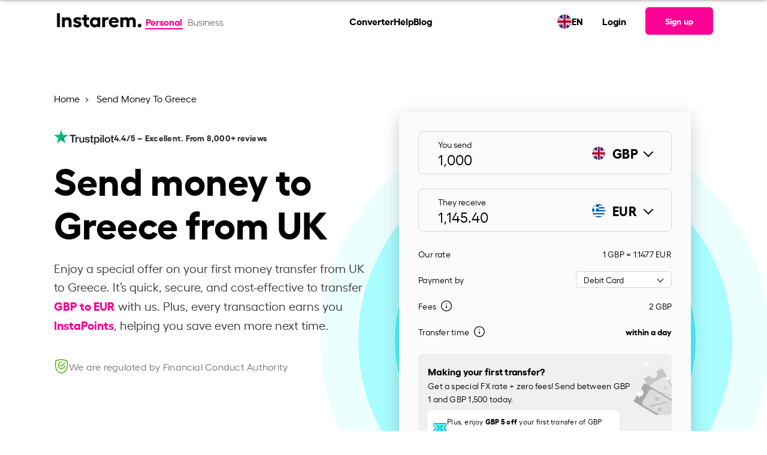

--- FILE ---
content_type: text/html; charset=UTF-8
request_url: https://sandbox.instarem.com/en-gb/send-money-to-greece/
body_size: 62870
content:
<!DOCTYPE html>
<html dir="ltr" lang="en" prefix="og: https://ogp.me/ns#">
<head>
	<meta charset="UTF-8">
	<meta name="viewport" content="width=device-width, initial-scale=1, user-scalable=yes">
	<link rel="preload" href="/wp-content/themes/wade-child/assets/fonts/hellix-regular-webfont.woff2" as="font" type="font/woff2" crossorigin="anonymous">
	<link rel="preload" href="/wp-content/themes/wade-child/assets/fonts/hellix-bold-webfont.woff2" as="font" type="font/woff2" crossorigin="anonymous">
	<title>Send Money to Greece from UK | Fast Online Transfers to Greece</title>
        <link rel="alternate" hreflang="en-at" href="https://sandbox.instarem.com/en-at/send-money-to-greece/" />
                <link rel="alternate" hreflang="en-au" href="https://sandbox.instarem.com/en-au/send-money-to-greece/" />
                <link rel="alternate" hreflang="en-ca" href="https://sandbox.instarem.com/en-ca/send-money-to-greece/" />
                <link rel="alternate" hreflang="en-de" href="https://sandbox.instarem.com/en-de/send-money-to-greece/" />
                <link rel="alternate" hreflang="en-fr" href="https://sandbox.instarem.com/en-fr/send-money-to-greece/" />
                <link rel="alternate" hreflang="en-gb" href="https://sandbox.instarem.com/en-gb/send-money-to-greece/" />
                <link rel="alternate" hreflang="en-hk" href="https://sandbox.instarem.com/en-hk/send-money-to-greece/" />
                <link rel="alternate" hreflang="en-ie" href="https://sandbox.instarem.com/en-ie/send-money-to-greece/" />
                <link rel="alternate" hreflang="en-in" href="https://sandbox.instarem.com/en-in/send-money-to-greece/" />
                <link rel="alternate" hreflang="en-jp" href="https://sandbox.instarem.com/en-jp/send-money-to-greece/" />
                <link rel="alternate" hreflang="en-nl" href="https://sandbox.instarem.com/en-nl/send-money-to-greece/" />
                <link rel="alternate" hreflang="en-my" href="https://sandbox.instarem.com/en-my/send-money-to-greece/" />
                <link rel="alternate" hreflang="en-sg" href="https://sandbox.instarem.com/en-sg/send-money-to-greece/" />
                <link rel="alternate" hreflang="en-us" href="https://sandbox.instarem.com/en-us/send-money-to-greece/" />
                    <link rel="alternate" hreflang="x-default" href="https://sandbox.instarem.com/en/send-money-to-greece/" />
            			<link rel="dns-prefetch" href="https://www.googletagmanager.com/" >
			<link rel="preconnect" href="https://www.googletagmanager.com/" />
						<link rel="dns-prefetch" href="https://websdk.appsflyer.com" >
			<link rel="preconnect" href="https://websdk.appsflyer.com" />
						<link rel="dns-prefetch" href="https://cdn-cookieyes.com" >
			<link rel="preconnect" href="https://cdn-cookieyes.com" />
			<link rel="alternate" type="application/json" href="https://sandbox.instarem.com/service-info/" />

		<!-- All in One SEO Pro 4.5.5 - aioseo.com -->
		<meta name="description" content="Sending money to Greece from UK? Instarem offers easy and fast transfers—convert and send GBP to EUR quickly and securely." />
		<meta name="robots" content="noindex, nofollow, max-image-preview:large" />
		<meta name="google-site-verification" content="9GrFrHoZL8OWoiiEie_7B5AGB7Dpaa42CvVWVivT5zg" />
		<link rel="canonical" href="https://sandbox.instarem.com/en-gb/send-money-to-greece/" />
		<meta name="generator" content="All in One SEO Pro (AIOSEO) 4.5.5" />
		<meta property="og:locale" content="en_US" />
		<meta property="og:site_name" content="Instarem | International money transfers" />
		<meta property="og:type" content="article" />
		<meta property="og:title" content="Send Money to Greece from UK | Fast Online Transfers to Greece" />
		<meta property="og:description" content="Sending money to Greece from UK? Instarem offers easy and fast transfers—convert and send GBP to EUR quickly and securely." />
		<meta property="og:url" content="https://sandbox.instarem.com/en-gb/send-money-to-greece/" />
		<meta property="og:image" content="https://www.instarem.com/wp-content/uploads/2022/12/Instarem-og-image.jpg" />
		<meta property="og:image:secure_url" content="https://www.instarem.com/wp-content/uploads/2022/12/Instarem-og-image.jpg" />
		<meta property="article:published_time" content="2022-12-10T05:19:19+00:00" />
		<meta property="article:modified_time" content="2024-09-26T08:46:54+00:00" />
		<meta property="article:publisher" content="https://www.facebook.com/GetInstarem/" />
		<meta name="twitter:card" content="summary_large_image" />
		<meta name="twitter:site" content="@getinstarem" />
		<meta name="twitter:title" content="Send Money to Greece from UK | Fast Online Transfers to Greece" />
		<meta name="twitter:description" content="Sending money to Greece from UK? Instarem offers easy and fast transfers—convert and send GBP to EUR quickly and securely." />
		<meta name="twitter:creator" content="@getinstarem" />
		<meta name="twitter:image" content="https://www.instarem.com/wp-content/uploads/2022/12/Instarem-og-image.jpg" />
		<!-- All in One SEO Pro -->

<link rel="alternate" type="application/rss+xml" title="Instarem &raquo; Feed" href="https://sandbox.instarem.com/feed/" />
<link rel="alternate" type="application/rss+xml" title="Instarem &raquo; Comments Feed" href="https://sandbox.instarem.com/comments/feed/" />
<link rel='stylesheet' id='wade-main-css' href='https://sandbox.instarem.com/wp-content/themes/wade-child/assets/css/main.css?ver=20251112v2' type='text/css' media='all' />
<style id='wade-main-inline-css' type='text/css'>
#qodef-page-footer-top-area-inner { padding-top: 100px;padding-bottom: 35px;padding-left: 0px !important;padding-right: 0px !important;}#qodef-page-footer-bottom-area-inner { padding-left: 0px !important;padding-right: 0px !important;}#qodef-page-header .qodef-header-logo-link { height: 50px;}
</style>
<link rel='stylesheet' id='elementor-frontend-css' href='https://sandbox.instarem.com/wp-content/plugins/elementor/assets/css/frontend-lite.min.css?ver=3.19.0' type='text/css' media='all' />
<link rel="EditURI" type="application/rsd+xml" title="RSD" href="https://sandbox.instarem.com/xmlrpc.php?rsd" />
<meta name="generator" content="WordPress 6.4.3" />
<link rel='shortlink' href='https://sandbox.instarem.com/?p=12479' />
<link rel="icon" href="https://sandbox.instarem.com/wp-content/uploads/2022/12/favicon-32x32-1.png" sizes="32x32" />
<link rel="icon" href="https://sandbox.instarem.com/wp-content/uploads/2022/12/favicon-32x32-1.png" sizes="192x192" />
<link rel="apple-touch-icon" href="https://sandbox.instarem.com/wp-content/uploads/2022/12/favicon-32x32-1.png" />
<meta name="msapplication-TileImage" content="https://sandbox.instarem.com/wp-content/uploads/2022/12/favicon-32x32-1.png" />
		<style type="text/css" id="wp-custom-css">
			p {margin-bottom: 0 !important;margin-top: 0 !important;}ul {margin-bottom: 0 !important;}ol {margin-bottom: 0 !important;}.hide-me{display: none !important;}@media only screen and (min-device-width: 1024px) and (max-device-width: 1366px) and (-webkit-min-device-pixel-ratio: 2) {.intro-text p, .qodef-section-title>p.qodef-m-text {font-size: 18px !important;}}#menu-main-menu,#menu-main-menu-1{gap:1.5rem !important;z-index:10000;}@media only screen and (min-width: 900px) {.qodef-header-navigation>ul>li:first-child {margin-left: 3rem;}}[data-area="qodef-main-sidebar"] a,[data-area="qodef-main-sidebar"] li {font-size: 16px !important;}ol, ul {list-style-position: outside;padding-left: 20px;font-family: hellixregular;}li {line-height: 26px;}#sidebar a:hover {color: #fe0095;}.topics-sidebar code {background-color: transparent;white-space: normal;}.topics-sidebar-wrapper h4 {margin-left: 25px !important;}.topics-sidebar-wrapper ul {font-family: hellixregular;font-size: 16px;line-height: 1.5rem;color: #000000;}.topics-sidebar-wrapper li {margin: 5px !important;list-style-type: disc;margin-left: 45px !important;}.topics-sidebar-wrapper a {color: #000000;text-decoration: underline;}.elementor-sticky--active {margin-top: 100px !important;margin-bottom: 100px !important;transition: margin .2s ease;}.side-bar-scroll {height: 450px;overflow-y: scroll;}.side-bar-scroll::-webkit-scrollbar-track {-webkit-box-shadow: inset 0 0 6px rgba(0, 0, 0, 0.3);border-radius: 10px;background-color: #F5F5F5;}.side-bar-scroll::-webkit-scrollbar {width: 7px;background-color: #F5F5F5;}.side-bar-scroll::-webkit-scrollbar-thumb {border-radius: 10px;-webkit-box-shadow: inset 0 0 6px rgba(0, 0, 0, .3);background-color: #cccccc;}.accor-generic {border-bottom: 1px solid #ebebeb;}.accor-generic .ui-accordion-header {border-top: 1px solid #ebebeb;margin-top: 0 !important;}.accor-benefit .ui-accordion-header {border: 1px solid #ebebeb;border-radius: 12px;}.accor-benefit .ui-accordion-header {border: 1px solid #ebebeb;border-radius: 12px;}.accor-benefit .ui-accordion-header-active {border: 1px solid #FE0095;border-radius: 12px;border-bottom-color: transparent;border-bottom-left-radius: 0;border-bottom-right-radius: 0;transition-delay: 0s,0s;}.accor-benefit .ui-accordion-content-active {border: 1px solid #FE0095;border-radius: 12px;border-top: 0;border-top-left-radius: 0;border-top-right-radius: 0;transition-delay: 0s,0s;}.accor-steps .ui-accordion-header {border: 1px solid #ebebeb;border-radius: 12px;transition: all .2s ease,border-color .2s .3s;}.accor-steps .ui-accordion-header-active {border-color: #FE0095;border-bottom-color: transparent;border-bottom-left-radius: 0;border-bottom-right-radius: 0;transition-delay: 0s,0s;}.accor-steps .ui-accordion-content-active {border: 1px solid #FE0095;border-radius: 12px;border-top: 0;border-top-left-radius: 0;border-top-right-radius: 0;transition-delay: 0s,0s;}.accor-steps .ui-accordion-header .qodef-e-title {padding-left: 40px;}.accor-steps .ui-accordion-header .qodef-e-title:before{position: absolute;color: #FE0095;font-size: 30px;padding-right: 20px;margin-left: -45px;top: 32%;}.accor-steps .ui-accordion-header:nth-child(1) .qodef-e-title:before{content: "01";}.accor-steps .ui-accordion-header:nth-child(3) .qodef-e-title:before{content: "02";}.accor-steps .ui-accordion-header:nth-child(5) .qodef-e-title:before{content: "03";}.accor-steps .ui-accordion-header:nth-child(7) .qodef-e-title:before{content: "04";}.accor-steps .ui-accordion-header:nth-child(9) .qodef-e-title:before{content: "05";}.accor-steps .ui-accordion-header:nth-child(11) .qodef-e-title:before{content: "06";}.accor-steps .ui-accordion-header:nth-child(13) .qodef-e-title:before{content: "07";}.accor-steps .ui-accordion-header:nth-child(15) .qodef-e-title:before{content: "08";}.accor-steps .ui-accordion-header:nth-child(17) .qodef-e-title:before{content: "09";}.accor-steps .ui-accordion-header:nth-child(19) .qodef-e-title:before{content: "10";}.accor-steps .ui-accordion-header:nth-child(21) .qodef-e-title:before{content: "11";}.accor-steps .ui-accordion-header:nth-child(23) .qodef-e-title:before{content: "12";}.img-card h4 {font-family: hellixbold !important;margin-top: 10px;}.img-card p {font-family: hellixregular !important;}.custom-icon-text h4 {font-family: hellixbold !important;}.custom-icon-text p {font-family: hellixregular !important;}.semi-circle-our-story {left: unset !important;right: -100% !important;}@media only screen and (min-width: 1168px) {.semi-circle-our-story {top: -45% !important;}}@media screen and (max-width:1024px) {.semi-circle-our-story {top: -25% !important;}}@media screen and (max-width:768px) {.semi-circle-our-story {width: 500px !important;--spacer-size: 500px !important;top: -25% !important;right: -100% !important;}}.e-hotspot__button {background-color: transparent !important;}.e-hotspot__tooltip p {margin-top: 0;color: #1d1d1d;font-family: hellixbold;}.custom-icon-title {border-bottom: 1px solid #D8D8D8;padding: 24px;}h4.elementor-image-box-title {font-family: hellixbold !important;}.slider-custom img {width: 350px;}.slider-custom .elementor-swiper-button {top: 95% !important;}.slider-custom .elementor-swiper-button-prev {left: 40% !important;}.slider-custom .elementor-swiper-button-next {left: 52%;right: unset;}@media screen and (max-width:1024px) {.slider-custom .elementor-swiper-button-prev {left: 34%;}.slider-custom .elementor-swiper-button-next {left: 50%;}}@media only screen and (min-device-width : 740px) and (max-device-width : 768px) {.mobile-text-center h3 {text-align: right !important;}}@media only screen and (min-device-width : 740px) and (max-device-width : 750px) {.elementor .elementor-hidden-mobile {display: block !important;}.slider-custom .elementor-swiper-button-prev {left: 40%;}.slider-custom .elementor-swiper-button-next {left: 52%;}.mobile-text-center h3 {text-align: center !important;}}.custom-icon-text .card-points-circle div {height: 200px;}.custom-icon-text .card-points-circle p {line-height: 180px;font-family: "hellixbold" !important;}.chatbot-click-event {cursor:pointer;}.cta-textlinks a {font-family: "hellixbold";color: #fe0095 !important;}.elementor-icon-box-title, .elementor-icon-box-title a {font-family: "hellixbold" !important;}.articles-carousel .article-carousel__item-description {margin-top: 10px;}.elementor-widget-image-carousel .swiper-container {position: static }.elementor-widget-image-carousel .swiper-container .swiper-slide figure {line-height: inherit }.elementor-widget-image-carousel .swiper-slide {text-align: center }.elementor-image-carousel-wrapper:not(.swiper-container-initialized) .swiper-slide {max-width: calc(100% / var(--e-image-carousel-slides-to-show, 3)) }.eupopup-container{background-color:#1e1e24!important;opacity:0.95;}.eupopup-head{font-size:14px!important;}.eupopup-body{font-size:13px!important;color:#fff!important;}.eupopup-closebutton{display:none;}.instarem-selector-country-in footer#qodef-page-footer #qodef-page-footer-bottom-area .qodef-grid-inner .footer-bottom-area-left{width:100%!important;}/*.instarem-selector-country-in footer#qodef-page-footer #qodef-page-footer-bottom-area .qodef-grid-inner .footer-bottom-area-right{display:none!important;}*/.widget-calculator__disclaimer{margin-top:1rem;}.faq-ss-img{width:100%!important;max-width:450px!important;}.tb-colspan-coupon-code .custom-table table{border-radius:0;}.tb-colspan-coupon-code .custom-table table th, .tb-colspan-coupon-code .custom-table table td{border:1px solid #02010110;vertical-align:middle;}.mobile-header-right{display:flex;align-items:center;}.tb-colspan-coupon-code .custom-table table{border-radius:0;}.tb-colspan-coupon-code .custom-table table th, .tb-colspan-coupon-code .custom-table table td{border:1px solid #02010110;vertical-align:middle;}.currency-selector__table .currency-selector__table-content-item:not(.show), .country-selector__table .country-selector__table-content-item:not(.show){display: none;}
.fadeInLeft,
.fadeInRight,
.fadeInUp {
    animation-name: none !important;
}
.post-template-press-release .qodef-e-content .elementor-widget-container span u {
	text-decoration:none !important;
	
}
.accor-table-wrapper a,
.post-template-press-release .qodef-e-content a span,
.post-template-press-release .qodef-e-content a span b,
.post-template-press-release .qodef-e-content a, .organization-detail a{
	color:#fe0095 !important;
}
.elementor-widget-text-editor p>a:hover{
	color:#fe0095 !important;
}
@media screen and (max-width:768px) {
	:not(.dynamic_currency_table) > table {    
		overflow: auto;
    display: block;
	}
	#qodef-page-outer .instarem-currency-calculator.higher-z-index{
		z-index:1!important;
	}
}

.widget-calculator__promo br{
	display:none;
}
.instarem-why-to-send-money .elementor-icon-box-wrapper{
	text-align:center;
}
.full-width,
.instarem-full-stretch{
	 left: 50%;
	margin-left: -50vw;
	margin-right: -50vw;
	max-width: 100vw !important;
	position: relative ;
	right: 50%;
	width: 100vw;
}

        @media screen and (max-width: 1200px){#qodef-page-outer section:first-of-type, #qodef-page-outer section.main-masthead, #qodef-page-outer .higher-z-index, #qodef-page-outer .elementor-hidden-tablet.elementor-hidden-mobile {

          z-index: 1 !important;
        }
}
.sme-page .blog-carousel__nav-left:hover::after,.sme-page .blog-carousel__nav-right:hover::after {
    border-color: #004288!important;
}
.sme-page .breadcrumb a:hover {
    color: #004288!important;
}
.qodef-mobile-header-widget-area-one .qodef-button.qodef-size--small {
	font-size: 16px !important;
} 


#qodef-page-outer section:first-of-type {
	z-index:99;
} 
#qodef-page-outer .higher-z-index{
	z-index:101 !important;
}


.page-template-sme-page-template.page-graphics a.qodef-button.qodef-button--normal.qodef-html--link{
    color: #ffffff !important;
}

.page-template-sme-page-template a.qodef-button.qodef-button--normal.qodef-html--link{
    color: #000000 !important;
}

.page-template-sme-page-template.page-graphics .qodef-svg--mobile-menu-opener path{
    fill: var(--qode-header-light-color) !important;
}

.page-template-sme-page-template .qodef-svg--mobile-menu-opener path{
    fill: #000000 !important;
}

body.qodef-header--sticky-display.page-template-sme-page-template.page-graphics .qodef-header-sticky-inner.qodef-content-grid a.qodef-button.qodef-button--normal.qodef-html--link {
	color:#000000 !important;
}


[data-af-custom-fonts="af-creatives-text"] {
    font-family: 'hellixbold' !important;
}

body.admin-bar:has(.menupop.hover) header#qodef-page-header {
    z-index: auto !important;
}
		</style>
						<link rel="preload" href="/wp-includes/js/jquery/jquery.min.js"  as="script" />
						<link rel="preload" href="https://sandbox.instarem.com/wp-content/themes/wade-child/assets/js/main.min.js?ver=20251112v2"  as="script" />
			</head>
<body class="page-template-default page page-id-12479 page-child parent-pageid-7676 wp-custom-logo qode-framework-1.1.9 qodef-qi--no-touch qi-addons-for-elementor-1.6.7  qodef-header--standard qodef-header-appearance--sticky qodef-mobile-header--side-area qodef-drop-down-second--full-width qodef-drop-down-second--default wade-core-1.0 eupopup eupopup-bottom instarem-selector-country-gb wade-child-1.0 wade-1.0 qodef-content-grid-1300 qodef-header-standard--center qodef-search--covers-header elementor-default elementor-kit-6 elementor-page elementor-page-12479" itemscope itemtype="https://schema.org/WebPage" data-page-name="Send Money To {country}">
	        <script>
            //Immediately Invoked Function Expressions function 
            (function(){
                const urlParams = new URLSearchParams(window.location.search);
                const deviceSource = urlParams.get('device_source');
                if (deviceSource === 'instarem_app') {
                    document.body.classList.add('hidden-header-footer','device_source_instarem_app');
                }
                //show and hide x-default banner based on condition.
                            })()
		</script>
        			<input type="hidden" class="current-country" value="GB" />
					<input type="hidden" class="section-country" value="DE" />
		<input type="hidden" class="user-based-country" value="" />
		
		        <script type="application/ld+json">
            {"@context":"https:\/\/schema.org","@type":"MoneyTransfer","name":"Instarem - Send Money to Greece","url":"https:\/\/sandbox.instarem.com\/en-gb\/send-money-to-greece\/","provider":{"@type":"FinancialService","name":"Instarem","url":"https:\/\/sandbox.instarem.com\/en-gb\/"},"fromLocation":{"@type":"Country","name":"United Kingdom"},"toLocation":{"@type":"Country","name":"Greece"}}        </script>
                <script type="application/ld+json">
            {"@context":"https:\/\/schema.org","@type":"SoftwareApplication","name":"Instarem","description":"Fast international money transfers","aggregateRating":{"@type":"AggregateRating","ratingValue":"4.4","ratingCount":"8018"},"applicationCategory":"FinanceApplication","offers":{"@type":"Offer","price":"0","priceCurrency":"Free"},"operatingSystem":"Android, iOS","potentialAction":{"@type":"SearchAction","target":"https:\/\/sandbox.instarem.com\/service-info\/"}}        </script>
        <a class="skip-link screen-reader-text" href="#qodef-page-content">Skip to the content</a>	<div id="qodef-page-wrapper" class="">
				<!-- Desktop Header -->
		<header id="qodef-page-header" role="banner">
						            <div id="qodef-page-header-inner" class="qodef-content-grid">
                        <div class="qodef-page-header-left">
            <div class="qodef-header-wrapper">
				<!-- Render the logo -->
                <div class="qodef-header-logo">
                    		<a itemprop="url" class="qodef-header-logo-link" href="/en-gb/" rel="home">
			<img width="2213" height="733" src="https://sandbox.instarem.com/wp-content/uploads/2022/12/instarem-logo.png" class="qodef-header-logo-image qodef--main" alt="Instarem logo" itemprop="logo" loading="eager" decoding="async" srcset="https://sandbox.instarem.com/wp-content/uploads/2022/12/instarem-logo.png 2213w, https://sandbox.instarem.com/wp-content/uploads/2022/12/instarem-logo-300x99.png 300w, https://sandbox.instarem.com/wp-content/uploads/2022/12/instarem-logo-1024x339.png 1024w, https://sandbox.instarem.com/wp-content/uploads/2022/12/instarem-logo-768x254.png 768w, https://sandbox.instarem.com/wp-content/uploads/2022/12/instarem-logo-1536x509.png 1536w, https://sandbox.instarem.com/wp-content/uploads/2022/12/instarem-logo-2048x678.png 2048w" sizes="(max-width: 2213px) 100vw, 2213px" />		</a>
		                </div>
				<!-- Render the toggle account section -->
                		<!-- Toggle Account Section -->
		<div class="toggle-account">
							<a href="/en-gb/" class="t-button active">
					Personal
				</a>
								<a href="/en-gb/business/" class="t-button ">
					Business				</a>
									
		</div>
		            </div>
        </div>
		<!-- Render the navigation menu -->
        <nav  role="navigation" aria-label="Top Menu">
					<nav role="navigation" aria-label="Main Menu">
			<ul id="menu-main-menu" class="menu">
									<li class="menu-item menu-item-29295">
						<a  href="https://sandbox.instarem.com/en-gb/currency-conversion/">
							Converter						</a>
					</li>
									<li class="menu-item menu-item-18934">
						<a  href="/help-personal/">
							Help						</a>
					</li>
									<li class="menu-item menu-item-12262">
						<a  href="/blog/">
							Blog						</a>
					</li>
							</ul>     
		</nav>
				</nav>

		<div class="qodef-page-header-right">
			<!--Calling reglang header section-->
			        <div class="rls-header">
            <div class="rls-header-container">
                <div class="rls-header-current-country-flag">
                    <img src="/wp-content/themes/wade-child/assets/img/flags/unitedkingdom.svg" alt="flag image" loading="lazy" decoding="async" width="24px" height="24px">
                </div>
                <div class="rls-header-current-language-code">
                    <div class="rls-current-language">EN</div>
                </div>
            </div>
        </div>
    				<ul>
					<li>
						<a  href="/signin" target="_self">
							Login						</a>
					</li>
				</ul>
				        <!-- Signup Button -->
        <a class="qodef-shortcode qodef-m qodef-button qodef-html--link qodef-size--small qodef-layout--filled" href="/signup" target="_self">
			<span class="qodef-m-text">
                Sign up            </span>
		</a>
                </div>
		            </div>
            <div class="qodef-header-sticky qodef-custom-header-layout qodef-appearance--down">
								                <div class="qodef-header-sticky-inner qodef-content-grid">
                            <div class="qodef-page-header-left">
            <div class="qodef-header-wrapper">
				<!-- Render the logo -->
                <div class="qodef-header-logo">
                    		<a itemprop="url" class="qodef-header-logo-link" href="/en-gb/" rel="home">
			<img width="2213" height="733" src="https://sandbox.instarem.com/wp-content/uploads/2022/12/instarem-logo.png" class="qodef-header-logo-image qodef--main" alt="Instarem logo" itemprop="logo" loading="eager" decoding="async" srcset="https://sandbox.instarem.com/wp-content/uploads/2022/12/instarem-logo.png 2213w, https://sandbox.instarem.com/wp-content/uploads/2022/12/instarem-logo-300x99.png 300w, https://sandbox.instarem.com/wp-content/uploads/2022/12/instarem-logo-1024x339.png 1024w, https://sandbox.instarem.com/wp-content/uploads/2022/12/instarem-logo-768x254.png 768w, https://sandbox.instarem.com/wp-content/uploads/2022/12/instarem-logo-1536x509.png 1536w, https://sandbox.instarem.com/wp-content/uploads/2022/12/instarem-logo-2048x678.png 2048w" sizes="(max-width: 2213px) 100vw, 2213px" />		</a>
		                </div>
				<!-- Render the toggle account section -->
                		<!-- Toggle Account Section -->
		<div class="toggle-account">
							<a href="/en-gb/" class="t-button active">
					Personal
				</a>
								<a href="/en-gb/business/" class="t-button ">
					Business				</a>
									
		</div>
		            </div>
        </div>
		<!-- Render the navigation menu -->
        <nav  role="navigation" aria-label="Top Menu">
					<nav role="navigation" aria-label="Main Menu">
			<ul id="menu-main-menu" class="menu">
									<li class="menu-item menu-item-29295">
						<a  href="https://sandbox.instarem.com/en-gb/currency-conversion/">
							Converter						</a>
					</li>
									<li class="menu-item menu-item-18934">
						<a  href="/help-personal/">
							Help						</a>
					</li>
									<li class="menu-item menu-item-12262">
						<a  href="/blog/">
							Blog						</a>
					</li>
							</ul>     
		</nav>
				</nav>

		<div class="qodef-page-header-right">
			<!--Calling reglang header section-->
			        <div class="rls-header">
            <div class="rls-header-container">
                <div class="rls-header-current-country-flag">
                    <img src="/wp-content/themes/wade-child/assets/img/flags/unitedkingdom.svg" alt="flag image" loading="lazy" decoding="async" width="24px" height="24px">
                </div>
                <div class="rls-header-current-language-code">
                    <div class="rls-current-language">EN</div>
                </div>
            </div>
        </div>
    				<ul>
					<li>
						<a  href="/signin" target="_self">
							Login						</a>
					</li>
				</ul>
				        <!-- Signup Button -->
        <a class="qodef-shortcode qodef-m qodef-button qodef-html--link qodef-size--small qodef-layout--filled" href="/signup" target="_self">
			<span class="qodef-m-text">
                Sign up            </span>
		</a>
                </div>
		                </div>
            </div>
        </header>
		<!-- Mobile Header -->
        <header id="qodef-page-mobile-header" role="banner">
						            		<div id="qodef-page-mobile-header-inner">
			<!-- Logo -->
            		<a itemprop="url" class="qodef-mobile-header-logo-link qodef-height--not-set" href="/en-gb/" rel="home">
			<img width="2213" height="733" src="https://sandbox.instarem.com/wp-content/uploads/2022/12/instarem-logo.png" class="qodef-header-logo-image qodef--main" alt="Instarem logo" itemprop="logo" loading="eager" decoding="async" srcset="https://sandbox.instarem.com/wp-content/uploads/2022/12/instarem-logo.png 2213w, https://sandbox.instarem.com/wp-content/uploads/2022/12/instarem-logo-300x99.png 300w, https://sandbox.instarem.com/wp-content/uploads/2022/12/instarem-logo-1024x339.png 1024w, https://sandbox.instarem.com/wp-content/uploads/2022/12/instarem-logo-768x254.png 768w, https://sandbox.instarem.com/wp-content/uploads/2022/12/instarem-logo-1536x509.png 1536w, https://sandbox.instarem.com/wp-content/uploads/2022/12/instarem-logo-2048x678.png 2048w" sizes="(max-width: 2213px) 100vw, 2213px" />		</a>
					 <!-- Sign-up Link -->
			<div class="mobile-header-right">
				        <!-- Signup Button -->
        <a class="qodef-shortcode qodef-m qodef-button qodef-html--link qodef-size--small qodef-layout--filled" href="/signup" target="_self">
			<span class="qodef-m-text">
                Sign up            </span>
		</a>
        				 <!-- Mobile Navigation Opener -->
				<span class="qodef-side-area-mobile-header-opener" >
					<svg class="qodef-svg--mobile-menu-opener qodef--initial" xmlns="http://www.w3.org/2000/svg" width="32" height="32" viewBox="0 0 32 32">
						<g><g>
							<path d="M30.5,17H1.5a1.5,1.5,0,0,1,0-3h29a1.5,1.5,0,0,1,0,3ZM32,6.5A1.5,1.5,0,0,0,30.5,5H1.5a1.5,1.5,0,0,0,0,3h29A1.5,1.5,0,0,0,32,6.5Zm0,18A1.5,1.5,0,0,0,30.5,23H1.5a1.5,1.5,0,0,0,0,3h29A1.5,1.5,0,0,0,32,24.5Z"></path>
						</g></g>
					</svg>
				</span>
			</div>
			<!-- Mobile Header Side Area -->
			<div id="qodef-side-area-mobile-header" class="qodef-m ps ">
				<span class="qodef-opener-icon qodef-m qodef-source--predefined qodef-m-close qodef--opened">
					<span class="qodef-m-icon ">
						<svg class="qodef-svg--predefined-close" xmlns="http://www.w3.org/2000/svg" width="20" height="20" viewBox="0 0 20 20">
							<path d="M8.729,6.984.7-1.07,8.729-9.1a1.16,1.16,0,0,0,0-1.626,1.16,1.16,0,0,0-1.626,0L-.95-2.7l-8.03-8.03a1.16,1.16,0,0,0-1.626,0,1.16,1.16,0,0,0,0,1.626l8.03,8.03-8.03,8.054a1.16,1.16,0,0,0,0,1.626,1.16,1.16,0,0,0,1.626,0L-.95.58,7.1,8.609A1.149,1.149,0,0,0,8.729,6.984Z" transform="translate(10.938 11.058)"></path>
						</svg>
					</span>
				</span>
				<nav class="qodef-m-navigation" role="navigation" aria-label="Mobile Menu">
					<div class="mobile-navigation-content">
						<!-- Toggle Account Section -->
                        		<!-- Toggle Account Section -->
		<div class="toggle-account">
							<a href="/en-gb/" class="t-button active">
					Personal
				</a>
								<a href="/en-gb/business/" class="t-button ">
					Business				</a>
									
		</div>
							</div>
					<!-- Navigation Menu -->
							<nav role="navigation" aria-label="Main Menu">
			<ul id="menu-main-menu" class="menu">
									<li class="menu-item menu-item-29295">
						<a  href="https://sandbox.instarem.com/en-gb/currency-conversion/">
							Converter						</a>
					</li>
									<li class="menu-item menu-item-18934">
						<a  href="/help-personal/">
							Help						</a>
					</li>
									<li class="menu-item menu-item-12262">
						<a  href="/blog/">
							Blog						</a>
					</li>
							</ul>     
		</nav>
						</nav>
				        <div class="rls-header">
            <div class="rls-header-container">
                <div class="rls-header-current-country-flag">
                    <img src="/wp-content/themes/wade-child/assets/img/flags/unitedkingdom.svg" alt="flag image" loading="lazy" decoding="async" width="24px" height="24px">
                </div>
                <div class="rls-header-current-language-code">
                    <div class="rls-current-language">EN</div>
                </div>
            </div>
        </div>
    				<div class="qodef-widget-holder qodef--one">
					<div id="block-70" class="widget widget_block qodef-mobile-header-widget-area-one" data-area="mobile-header">
						<!-- Sign-up/sign-in Link -->
						<p>
							        <!-- Signup Button -->
        <a class="qodef-shortcode qodef-m qodef-button qodef-html--link qodef-size--small qodef-layout--filled" href="/signup" target="_self">
			<span class="qodef-m-text">
                Sign up            </span>
		</a>
                <!-- Login Button -->
        <a class="qodef-shortcode qodef-m qodef-button qodef-html--link qodef-button--secondary" href="/signin" target="_self">
			<span class="qodef-m-text">
                Login            </span>
		</a>
        						</p>
						<!-- App Logos -->
						<div class="app-logos">
							        <div class="">
            <div class="insta-app-logos ">
                <a href="https://apps.apple.com/us/app/instarem-send-money-abroad/id1190075959" class="logo-block appstore">
                    <img loading="lazy" 
                        src="/wp-content/uploads/2024/06/Download_on_the_App_Store_Badge_US-UK_RGB_blk_092917.svg" 
                        alt="app store image" width="120" height="40" loading="lazy" decoding="async"
                    >
                </a>
                <a href="https://play.google.com/store/apps/details?id=com.instarem.mobileapp&hl=en&gl=US" class="logo-block playstore">
                    <img loading="lazy" 
                        src="/wp-content/uploads/2024/06/google-play-badge.svg" 
                        alt="play store image" width="135" height="40" loading="lazy" decoding="async"
                    >
                </a>
            </div>
        </div>
        
        						</div>
					</div>
				</div>
			</div>
		</div>
					<div class='mobilemenu-back-overlay'></div>
        </header>
        		<div id="qodef-page-outer">
						<div id="qodef-page-inner" class="qodef-content-grid">
				<script>
					const instaUpdatePageOffsetVariable = () => {
						document.documentElement.style.setProperty('--qode-page-inner-offset', `${document.getElementById("qodef-page-inner").offsetLeft}px`);
					}
					instaUpdatePageOffsetVariable();
					window.addEventListener("resize", instaUpdatePageOffsetVariable);
				</script>
<main id="qodef-page-content" class="qodef-grid qodef-layout--template " role="main">
	<div class="qodef-grid-inner clear">
		<div class="qodef-grid-item qodef-page-content-section qodef-col--12">
			<div data-elementor-type="wp-page" data-elementor-id="12479" class="elementor elementor-12479" data-elementor-post-type="page">
				<div class="elementor-element elementor-element-e9a6743 template-css-shortcode e-flex e-con-boxed e-con e-parent" data-id="e9a6743" data-element_type="container" data-settings="{&quot;content_width&quot;:&quot;boxed&quot;}" data-core-v316-plus="true">
					<div class="e-con-inner">
				<div class="elementor-element elementor-element-182fc0f elementor-widget elementor-widget-shortcode" data-id="182fc0f" data-element_type="widget" data-widget_type="shortcode.default">
				<div class="elementor-widget-container">
					<div class="elementor-shortcode">				<link rel='stylesheet' id='elementor-post-49060-css' href='https://sandbox.instarem.com/wp-content/uploads/elementor/css/post-49060.css?ver=1758564860' type='text/css' media='all' />
				</div>
				</div>
				</div>
					</div>
				</div>
		<div class="elementor-element elementor-element-c467be0 e-flex e-con-boxed e-con e-parent" data-id="c467be0" data-element_type="container" data-settings="{&quot;content_width&quot;:&quot;boxed&quot;}" data-core-v316-plus="true">
					<div class="e-con-inner">
				<div class="elementor-element elementor-element-49f0e6a insta-page-template elementor-widget elementor-widget-template" data-id="49f0e6a" data-element_type="widget" data-widget_type="template.default">
				<div class="elementor-widget-container">
					<div class="elementor-template">
					<div data-elementor-type="page" data-elementor-id="49060" class="elementor elementor-49060" data-elementor-post-type="elementor_library">
				<div class="elementor-element elementor-element-5afdba6f e-con-full e-flex e-con e-parent" data-id="5afdba6f" data-element_type="container" data-settings="{&quot;content_width&quot;:&quot;full&quot;}" data-core-v316-plus="true">
				<div class="elementor-element elementor-element-43380905 elementor-widget elementor-widget-html" data-id="43380905" data-element_type="widget" data-widget_type="html.default">
				<div class="elementor-widget-container">
			<div class="custom-breadcrumbs">
     <ul class="breadcrumb">
                    <li>
            <a href='/en-gb/'>Home</a>
        </li>
                 
                    <li>Send Money To Greece</li>
                </ul>
</div>		</div>
				</div>
				</div>
				<section class="elementor-section elementor-top-section elementor-element elementor-element-38d47ae3 elementor-section-full_width qodef-elementor-content-grid main-masthead higher-z-index  elementor-section-height-default elementor-section-height-default" data-id="38d47ae3" data-element_type="section">
						<div class="elementor-container elementor-column-gap-default">
					<div class="elementor-column elementor-col-100 elementor-top-column elementor-element elementor-element-68f9cd35" data-id="68f9cd35" data-element_type="column" data-settings="{&quot;background_background&quot;:&quot;classic&quot;}">
			<div class="elementor-widget-wrap elementor-element-populated">
				<div class="elementor-element elementor-element-7db240e8 e-con-full e-flex e-con e-parent" data-id="7db240e8" data-element_type="container" data-settings="{&quot;content_width&quot;:&quot;full&quot;}" data-core-v316-plus="true">
		<div class="elementor-element elementor-element-4c81e68 e-con-full e-flex e-con e-child" data-id="4c81e68" data-element_type="container" id="banner-main__left" data-settings="{&quot;content_width&quot;:&quot;full&quot;}">
		<div class="elementor-element elementor-element-551e8e3c e-flex e-con-boxed e-con e-child" data-id="551e8e3c" data-element_type="container" data-settings="{&quot;content_width&quot;:&quot;boxed&quot;}">
					<div class="e-con-inner">
				<div class="elementor-element elementor-element-6462c098 elementor-widget elementor-widget-image" data-id="6462c098" data-element_type="widget" data-widget_type="image.default">
				<div class="elementor-widget-container">
			<style>/*! elementor - v3.19.0 - 29-01-2024 */
.elementor-widget-image{text-align:center}.elementor-widget-image a{display:inline-block}.elementor-widget-image a img[src$=".svg"]{width:48px}.elementor-widget-image img{vertical-align:middle;display:inline-block}</style>										<img fetchpriority="high" fetchpriority="high" decoding="async" width="300" height="169" src="https://sandbox.instarem.com/wp-content/uploads/2024/12/Trustpilot-logo-300x169.webp" class="attachment-medium size-medium wp-image-50507" alt="" srcset="https://sandbox.instarem.com/wp-content/uploads/2024/12/Trustpilot-logo-300x169.webp 300w, https://sandbox.instarem.com/wp-content/uploads/2024/12/Trustpilot-logo-1024x576.webp 1024w, https://sandbox.instarem.com/wp-content/uploads/2024/12/Trustpilot-logo-768x432.webp 768w, https://sandbox.instarem.com/wp-content/uploads/2024/12/Trustpilot-logo-1536x864.webp 1536w, https://sandbox.instarem.com/wp-content/uploads/2024/12/Trustpilot-logo.webp 2048w" sizes="(max-width: 300px) 100vw, 300px" />													</div>
				</div>
				<div class="elementor-element elementor-element-21f5b909 elementor-widget elementor-widget-text-editor" data-id="21f5b909" data-element_type="widget" data-widget_type="text-editor.default">
				<div class="elementor-widget-container">
			<style>/*! elementor - v3.19.0 - 29-01-2024 */
.elementor-widget-text-editor.elementor-drop-cap-view-stacked .elementor-drop-cap{background-color:#69727d;color:#fff}.elementor-widget-text-editor.elementor-drop-cap-view-framed .elementor-drop-cap{color:#69727d;border:3px solid;background-color:transparent}.elementor-widget-text-editor:not(.elementor-drop-cap-view-default) .elementor-drop-cap{margin-top:8px}.elementor-widget-text-editor:not(.elementor-drop-cap-view-default) .elementor-drop-cap-letter{width:1em;height:1em}.elementor-widget-text-editor .elementor-drop-cap{float:left;text-align:center;line-height:1;font-size:50px}.elementor-widget-text-editor .elementor-drop-cap-letter{display:inline-block}</style>				<p><span class="tp_rating" style="display: inline-block; font-size: 14px; line-height: 22px;"><strong>4.4/5 &#8211; Excellent. From 8,000+ reviews</strong></span></p>						</div>
				</div>
					</div>
				</div>
		<div class="elementor-element elementor-element-3d07bc8c e-flex e-con-boxed e-con e-child" data-id="3d07bc8c" data-element_type="container" data-settings="{&quot;content_width&quot;:&quot;boxed&quot;}">
					<div class="e-con-inner">
				<div class="elementor-element elementor-element-211a7ac5 elementor-widget elementor-widget-text-editor" data-id="211a7ac5" data-element_type="widget" data-settings="{&quot;_animation&quot;:&quot;none&quot;}" data-widget_type="text-editor.default">
				<div class="elementor-widget-container">
							<h1>Send money to Greece from UK</h1>						</div>
				</div>
					</div>
				</div>
		<div data-country="GB" class="instarem-section elementor-element elementor-element-52830590 e-flex e-con-boxed e-con e-child" data-id="52830590" data-element_type="container" data-settings="{&quot;content_width&quot;:&quot;boxed&quot;}">
					<div class="e-con-inner">
				<div class="elementor-element elementor-element-792e721a elementor-widget elementor-widget-text-editor" data-id="792e721a" data-element_type="widget" data-widget_type="text-editor.default">
				<div class="elementor-widget-container">
							<span style="font-family: hellixregular;">Enjoy a special offer on your first money transfer from UK to Greece. It’s quick, secure, and cost-effective to transfer <a href="/en-gb/currency-conversion/gbp-to-eur/" target="_blank">GBP to EUR</a> with us. Plus, every transaction earns you <a href="/help-personal/instapoints" target="_blank" rel="noopener">InstaPoints</a>, helping you save even more next time.</span>						</div>
				</div>
					</div>
				</div>
		<div class="elementor-element elementor-element-28d97390 e-con-full e-flex e-con e-child" data-id="28d97390" data-element_type="container" data-settings="{&quot;content_width&quot;:&quot;full&quot;}">
		<div class="elementor-element elementor-element-122e756a e-con-full e-flex e-con e-child" data-id="122e756a" data-element_type="container" data-settings="{&quot;content_width&quot;:&quot;full&quot;}">
				<div class="elementor-element elementor-element-4fa796f4 elementor-widget elementor-widget-image" data-id="4fa796f4" data-element_type="widget" data-widget_type="image.default">
				<div class="elementor-widget-container">
													<img decoding="async" width="25" height="24" src="https://sandbox.instarem.com/wp-content/uploads/2024/11/Shield-Check.svg" class="attachment-large size-large wp-image-50048" alt="" />													</div>
				</div>
				</div>
				<div class="elementor-element elementor-element-f454cee elementor-widget elementor-widget-instarem_country_specific_text_editor" data-id="f454cee" data-element_type="widget" data-widget_type="instarem_country_specific_text_editor.default">
				<div class="elementor-widget-container">
			<p>We are regulated by Financial Conduct Authority</p>		</div>
				</div>
				</div>
				</div>
		<div class="elementor-element elementor-element-79822b50 e-flex e-con-boxed e-con e-child" data-id="79822b50" data-element_type="container" data-settings="{&quot;content_width&quot;:&quot;boxed&quot;}">
					<div class="e-con-inner">
				<div class="elementor-element elementor-element-1269cf12 elementor-widget__width-initial elementor-widget elementor-widget-instarem_calculator" data-id="1269cf12" data-element_type="widget" data-widget_type="instarem_calculator.default">
				<div class="elementor-widget-container">
			        <div class="outer-wrapper-calculator">
                        <div class="image-wrapper" style="height: 750px;width: 750px;">
                <svg xmlns="http://www.w3.org/2000/svg" width="750" height="750" viewBox="0 0 838 838" fill="none">
                    <circle cx="419" cy="419" r="419" fill="#48FAFF" fill-opacity="0.1"></circle>
                    <circle cx="419" cy="419" r="349.5" fill="#48FAFF" fill-opacity="0.4" stroke="white"></circle>
                    <circle cx="419" cy="419" r="281.5" fill="#48FAFF" stroke="white"></circle>
                </svg>
            </div>
                    <div class="calculator-inner-wrapper widget-calculator">
                <div class="widget-calculator__wrapper">
                            <div class="widget-calculator__send">
            <div class="widget-calculator__dropdown">
                <div class="widget-calculator__dropdown-main" data-country="united kingdom" data-currency="GBP">
                    <div class="widget-calculator__dropdown-main-left calculator-input-wrapper">
                        <label for="send_amount">You send</label>
                                <div class="text-loader" style="width: 110px;"></div>
                                <input id="send_amount" name="send_amount" class="widget-calculator__currency-input zero-height" type="text" value="1,000" inputmode="decimal" pattern="\d*" placeholder="0" />
                    </div>
                    <div class="widget-calculator__dropdown-main-right widget-calculator__dropdown-trigger">
                        <div class="widget-calculator__dropdown-flag">
                                    <img loading="lazy" loading="lazy" decoding="async" src="/wp-content/themes/wade-child/assets/img/flags/unitedkingdom.svg"
            width="22" height="22" loading="lazy" alt="united kingdom flag" />
                                </div>
                        <div class="widget-calculator__dropdown-country-currency"> GBP</div>
                    </div>
                </div>
                <div class="invalid-feedback">Please enter amount</div>
                <div class="widget-calculator__dropdown-fold">
                    <div class="widget-calculator__search-wrapper">
                        <input placeholder="Search country or currency (i.e. India or INR)" type="text" value=""
                            class="widget-calculator__search" />
                    </div>
                    <div class="widget-calculator__dropdown-fold-inner">
                        <div class="no-result-calculator-search d-none">No result found</div>
                        <div class="widget-calculator__dropdown-fold-label all-currency-label hellix-bold">All currencies</div>
                        <div class="widget-calculator__dropdown-fold-all">
                            <!-- From API -->
                            <div class="widget-calculator__dropdown-fold-item" data-country="united kingdom" data-full-country="united kingdom"
                                data-currency="GBP">
                                <div class="widget-calculator__dropdown-flag">
                                            <img loading="lazy" loading="lazy" decoding="async" src="/wp-content/themes/wade-child/assets/img/flags/unitedkingdom.svg"
            width="22" height="22" loading="lazy" alt="united kingdom flag" />
                                        </div>
                                <div class="widget-calculator__dropdown-country-name">united kingdom</div>
                                <div class="widget-calculator__dropdown-currency-name">GBP</div>
                            </div>
                        </div>
                    </div>
                </div>
            </div>
        </div>
                <div class="widget-calculator__recive">
            <div class="widget-calculator__dropdown">
                <div class="widget-calculator__dropdown-main"
                    data-country="greece"
                    data-currency="EUR">
                    <div class="widget-calculator__dropdown-main-left calculator-input-wrapper">
                        <label for="receive_amount">They receive</label>
                                <div class="text-loader" style="width: 110px;"></div>
                                <input id="receive_amount" name="receive_amount" class="widget-calculator__currency-input zero-height" type="text" value="" inputmode="decimal" pattern="\d*"  placeholder="0" />
                    </div>
                    <div class="widget-calculator__dropdown-main-right widget-calculator__dropdown-trigger">
                        <div class="widget-calculator__dropdown-flag">
                                    <img loading="lazy" loading="lazy" decoding="async" src="/wp-content/themes/wade-child/assets/img/flags/greece.svg"
            width="22" height="22" loading="lazy" alt="greece flag" />
                                </div>
                        <div class="widget-calculator__dropdown-country-currency">
                            EUR                        </div>
                    </div>
                </div>
                <div class="invalid-feedback">Please enter amount</div>
                <div class="widget-calculator__dropdown-fold">
                    <div class="widget-calculator__search-wrapper">
                        <input placeholder="Search country or currency (i.e. India or INR)" type="text" class="widget-calculator__search" />
                    </div>
                    <div class="widget-calculator__dropdown-fold-inner">
                        <div class="no-result-calculator-search d-none">No result found</div>
                        <div class="widget-calculator__dropdown-fold-label hellix-bold popular-currency-label">Popular currencies</div>
                        <div class="widget-calculator__dropdown-fold-inner-popular">
                        </div>
                        <div class="widget-calculator__dropdown-fold-label all-currency-label hellix-bold">All currencies</div>
                        <div class="widget-calculator__dropdown-fold-all">
                            <div class="widget-calculator__dropdown-fold-item" data-country="greece"
                                data-full-country="greece" data-currency="EUR">
                                <div class="widget-calculator__dropdown-flag">
                                            <img loading="lazy" loading="lazy" decoding="async" src="/wp-content/themes/wade-child/assets/img/flags/greece.svg"
            width="22" height="22" loading="lazy" alt="greece flag" />
                                        </div>
                                <div class="widget-calculator__dropdown-country-name">greece</div>
                                <div class="widget-calculator__dropdown-currency-name">EUR</div>
                            </div>
                        </div>
                    </div>
                </div>
            </div>
        </div>
                    <div class="widget-calculator__fees">
                                    <div class="widget-calculator__fees-row regular-rate-row" data-label="Our rate">
                            <p>Our rates</p>
                                    <div class="text-loader" style="width: 110px;"></div>
                            </div>
                    <div class="widget-calculator__fees-row discount-rate-row">
                        <p class="tooltip no-m-left">
                            <span class="widget-calculator__fees-row-text">Our rates
                            </span>
                            <span class="discountRates"></span>
                        </p>
                    </div>
                                    <div class="widget-calculator__paymentby">
                        <p>Payment by</p>
                                <div class="text-loader" style="width: 110px;"></div>
                                <div class="dropdown-small d-none custom-dropdown" data-value="">
                            <div class="dropdown-small__main custom-dropdown__main custom-dropdown__trigger">
                                &nbsp;
                            </div>
                            <div class="dropdown-small__fold custom-dropdown__fold">
                                <div class="custom-dropdown__fold-inner">
                                </div>
                            </div>
                        </div>
                    </div>
                                    <div class="widget-calculator__fees-row">
                        <p class="tooltip">
                            <span class="no-m-left fees-title">Fees
                            <span class="tooltip__icon">
                                <span class="tooltip__details">
                                    Fees and exchange rates vary by sending amount, currency, payment method, and receiving country.
                                    Please change these parameters to view the applicable fees.
                                </span>
                            </span>
                            </span>
                         </p>
                         <span class="totalFee">        <div class="text-loader" style="width: 110px;"></div>
        </span>
                    </div>
                                <div class="widget-calculator__fees-row  d-none" id="insta-saved-amount">
                    <span class="no-m-left fees-title">You save</span>
                     <span class="content f-bold">
                                <div class="text-loader" style="width: 110px;"></div>
                            </span>
                </div>
                                    <div class="widget-calculator__fees-row transaction-timeline" id="transaction-timeline">
                        <p class="tooltip">
                            <span class="no-m-left">Transfer time
                                <span class="tooltip__icon">
                                    <span class="tooltip__details">
                                        Estimated transfer time may vary based on the currency selected, payment method, and bank timings.                                    </span>
                                </span>
                            </span>
                        </p>
                        <span class="totalTime f-bold">        <div class="text-loader" style="width: 110px;"></div>
        </span>
                    </div>
                                </div>
                <div class="widget-calculator__promo" id="calculator-promo">
            <div class="promo-inner-wrapper">
                <p class="promo-header">
                    Making your first transfer?                </p>
                <p class="promo-description">
                    <p style="margin-top: 0;">Get a special FX rate + zero fees! Send between GBP 1 and GBP 1,500 today.</p>
<div class="additional-promo"><img decoding="async" src="/wp-content/themes/wade-child/assets/img/icons/icon-discount-promo.svg"><p>Plus, enjoy <b>GBP 5 off</b> your first transfer of GBP 500 or more. Use code <b>WELCOME</b>.</p></div>
<p class="promo_tnc"><a class="css-1rn59kg" title="/promotional-fx-rate-for-first-time-customers-gb/" href="/promotional-fx-rate-for-first-time-customers-gb/" data-testid="link-with-safety" data-renderer-mark="true">T&amp;Cs apply</a></p>                <p>   
            </div>
            <img loading="lazy" loading="lazy" class="ftt-promo-image" width="87" height="105" alt="calculator promo icon" loading="lazy" decoding="async" src="https://sandbox.instarem.com/wp-content/plugins/instarem-extension/assets/images/promo_calc.svg" />
            <img loading="lazy" loading="lazy" class="hvt-promo-image d-none" width="66" height="73" alt="large transfer promo icon" loading="lazy" decoding="async" src="https://sandbox.instarem.com/wp-content/plugins/instarem-extension/assets/images/piggy-bank.svg" />
        </div>
                <div class="widget-calculator__btn-wrapper" id="calculator-cta">
                    <!-- Signup Button -->
        <a class="qodef-shortcode qodef-m qodef-button qodef-html--link qodef-size--small qodef-layout--filled signup-cta" href="/signup" target="_self">
			<span class="qodef-m-text">
                Send money            </span>
		</a>
                </div>
                    <div class="widget-calculator__disclaimer " id="calculator-disclaimer">
                <p>Need to send over 20,000 GBP? Enjoy special discounts. <a href="/en-gb/large-transfers/">Learn more</a></p>
            </div>
                        </div>
            </div>
        </div>
        		</div>
				</div>
					</div>
				</div>
				</div>
					</div>
		</div>
					</div>
		</section>
		<div class="elementor-element elementor-element-67510962 full-width e-flex e-con-boxed e-con e-parent" data-id="67510962" data-element_type="container" data-settings="{&quot;content_width&quot;:&quot;boxed&quot;}" data-core-v316-plus="true">
					<div class="e-con-inner">
		<div class="elementor-element elementor-element-15f7833b full-width e-flex e-con-boxed e-con e-child" data-id="15f7833b" data-element_type="container" data-settings="{&quot;background_background&quot;:&quot;classic&quot;,&quot;shape_divider_top&quot;:&quot;tilt&quot;,&quot;shape_divider_bottom&quot;:&quot;tilt&quot;,&quot;content_width&quot;:&quot;boxed&quot;}">
					<div class="e-con-inner">
				<div class="elementor-shape elementor-shape-top" data-negative="false">
			<svg xmlns="http://www.w3.org/2000/svg" viewBox="0 0 1000 100" preserveAspectRatio="none">
	<path class="elementor-shape-fill" d="M0,6V0h1000v100L0,6z"/>
</svg>		</div>
				<div class="elementor-shape elementor-shape-bottom" data-negative="false">
			<svg xmlns="http://www.w3.org/2000/svg" viewBox="0 0 1000 100" preserveAspectRatio="none">
	<path class="elementor-shape-fill" d="M0,6V0h1000v100L0,6z"/>
</svg>		</div>
				<div class="elementor-element elementor-element-60cb4ec1 elementor-widget__width-initial elementor-widget elementor-widget-heading" data-id="60cb4ec1" data-element_type="widget" data-widget_type="heading.default">
				<div class="elementor-widget-container">
			<style>/*! elementor - v3.19.0 - 29-01-2024 */
.elementor-heading-title{padding:0;margin:0;line-height:1}.elementor-widget-heading .elementor-heading-title[class*=elementor-size-]>a{color:inherit;font-size:inherit;line-height:inherit}.elementor-widget-heading .elementor-heading-title.elementor-size-small{font-size:15px}.elementor-widget-heading .elementor-heading-title.elementor-size-medium{font-size:19px}.elementor-widget-heading .elementor-heading-title.elementor-size-large{font-size:29px}.elementor-widget-heading .elementor-heading-title.elementor-size-xl{font-size:39px}.elementor-widget-heading .elementor-heading-title.elementor-size-xxl{font-size:59px}</style><h2 class="elementor-heading-title elementor-size-default">Stay in control with our transparent pricing</h2>		</div>
				</div>
				<div class="elementor-element elementor-element-39b856d9 elementor-widget__width-initial intro-text elementor-widget elementor-widget-text-editor" data-id="39b856d9" data-element_type="widget" data-widget_type="text-editor.default">
				<div class="elementor-widget-container">
							<span style="font-family: hellixregular;">Our transfer fee is transparent – never hidden, you’ll always see the exchange rate upfront, giving you total control to send money to Greece from UK at the best rates.</span>						</div>
				</div>
		<div class="elementor-element elementor-element-63b9a1f3 e-flex e-con-boxed e-con e-child" data-id="63b9a1f3" data-element_type="container" data-settings="{&quot;content_width&quot;:&quot;boxed&quot;}">
					<div class="e-con-inner">
		<div class="elementor-element elementor-element-1aac7167 e-flex e-con-boxed e-con e-child" data-id="1aac7167" data-element_type="container" data-settings="{&quot;background_background&quot;:&quot;classic&quot;,&quot;content_width&quot;:&quot;boxed&quot;}">
					<div class="e-con-inner">
				<div class="elementor-element elementor-element-39e98386 elementor-widget elementor-widget-image" data-id="39e98386" data-element_type="widget" data-widget_type="image.default">
				<div class="elementor-widget-container">
													<img decoding="async" width="300" height="300" src="https://sandbox.instarem.com/wp-content/uploads/2025/04/fx-rates-300x300.webp" class="attachment-medium size-medium wp-image-67226" alt="" srcset="https://sandbox.instarem.com/wp-content/uploads/2025/04/fx-rates-300x300.webp 300w, https://sandbox.instarem.com/wp-content/uploads/2025/04/fx-rates-150x150.webp 150w, https://sandbox.instarem.com/wp-content/uploads/2025/04/fx-rates-650x650.webp 650w, https://sandbox.instarem.com/wp-content/uploads/2025/04/fx-rates.webp 750w" sizes="(max-width: 300px) 100vw, 300px" />													</div>
				</div>
				<div class="elementor-element elementor-element-46e000d1 elementor-widget elementor-widget-heading" data-id="46e000d1" data-element_type="widget" data-widget_type="heading.default">
				<div class="elementor-widget-container">
			<h4 class="elementor-heading-title elementor-size-default">Better exchange rates</h4>		</div>
				</div>
				<div class="elementor-element elementor-element-18cefb37 elementor-widget__width-inherit elementor-widget elementor-widget-text-editor" data-id="18cefb37" data-element_type="widget" data-widget_type="text-editor.default">
				<div class="elementor-widget-container">
							<p><span style="white-space-collapse: preserve; font-family: hellixregular;">We provide you with competitive foreign exchange rates, every time.</span></p>						</div>
				</div>
					</div>
				</div>
		<div class="elementor-element elementor-element-254d32e5 e-flex e-con-boxed e-con e-child" data-id="254d32e5" data-element_type="container" data-settings="{&quot;background_background&quot;:&quot;classic&quot;,&quot;content_width&quot;:&quot;boxed&quot;}">
					<div class="e-con-inner">
				<div class="elementor-element elementor-element-60eb82b elementor-widget elementor-widget-image" data-id="60eb82b" data-element_type="widget" data-widget_type="image.default">
				<div class="elementor-widget-container">
													<img loading="lazy" loading="lazy" decoding="async" width="250" height="250" src="https://sandbox.instarem.com/wp-content/uploads/2025/04/low-fees.svg" class="attachment-medium size-medium wp-image-67227" alt="" />													</div>
				</div>
				<div class="elementor-element elementor-element-4acdab72 elementor-widget elementor-widget-heading" data-id="4acdab72" data-element_type="widget" data-widget_type="heading.default">
				<div class="elementor-widget-container">
			<h4 class="elementor-heading-title elementor-size-default"><span data-metadata="<!--(figmeta)eyJmaWxlS2V5IjoiUW81SklXNFNjcmgyMVd3dkRRVU02NyIsInBhc3RlSUQiOjg5NTI1NzE2MSwiZGF0YVR5cGUiOiJzY2VuZSJ9Cg==(/figmeta)-->"></span><span data-buffer="<!--(figma)ZmlnLWtpd2k0AAAAeEcAALW9C5hkSVXgH3FvZj26+jHvFzMDDAiIiPNieIhIVuatquzO1+TNrJ4ZdZKsyltdSWdllnmzerpZ10VEREREQERERP6IiC4iIiIiIiIiIiIiIiIiIsuyLMuyrsuyLPv/nYi4j6zuYff79ls+piPixIkTJ06cOHHiROStP/bqURz3z0SdC/uRUtecbFYbvbBTancU/[base64]/DBmAu4hr6SJLm1vM5GA4LDSazYMIWUKp9vVjjClG5NB1NrtxxFo0C11zChBqjc3TVafHo4Hw/GZ9sFIcBrNxn1Bu0mFalZMvVCwmvJoKgNAqtIsd4VDsrpcamyWQnLeervZbZHx19qluuAVVpvNWlBq9JothNapNhsAi5sMp9kmtyAyJl2sVQ3ZpaBWq7ZCyS4z8A5yNTp1pB2sd2uldq/[base64]/H50eznY70fmZVYabw7u7pXZArYJPN28acdSbZql4HTqTmWF1U/[base64]/XTf2XFdK7VOBkPbcIEV1fVmorMNVzCXFQrlZa6alolF/02YhxNKYnFnatKg0WTqUl2yTpLgsiojykj0SNtc6PUOD0spGqY1au5Kx40E7sOv3WHBPGTnZkR/[base64]/JhQFPQQn7XWcz2ld5tlJdy5dspL+fKd1A+kivfSXklV34C5aO58l2Uj5Wr7XK+9+N2tCcnQ5FMHX+jDVStBpuBjEAnA/[base64]/MLgxIZQqujc2x66HQaqwDUidbgaQ63JTEa1XEQ/aD8/uT6ezwGvLxhjDpbH5uoagEgC9k+tcJIF2yXq1/YXIwW58OB5ZIwS6rnMQzBj27yvysTas/m0XTMVVgVVtmhWCjja3WZj4PZpN2FA+fBelURIYdI5mUD53mPGnWmR6Mt536eZVqKH6Q0FS43OymZHQ4uzCKwsiNnalrh01nHzscAUh0Ge2yusJpBFejUZaNxe8E9RYbrPHzCwkZhDmLUkletN+Q1clugeHob5+105iOaQMDfR/SNRxoNkrcVpO32Eav6e4i6VqReqsomZgY8r5pUJ4cwNDUtVt4sHaI3U2OX+p2ZOcq5EgVDamTB/[base64]/AJYuM7GW150w16q4GOSLlN3Krg3aXaE4mbTnshWyNvBbZgJPpqWWYaUj9kuEm06boucITel9YnOtD+282xHeAO7MGeHTo9tg/1YBASaYnkz76aJXiN4QOrZ48xau5keH/[base64]/XKkxH+iC5M1bLSZ/jH2+Ifv88/Beuy0Pg8JX2Bf7w2ILAzwAP84+/yT8FQCmeTfRpsS149Q+l9Z7pBsF0JwmZ/qjx/W4qCYzICe3tBebkGfr0/mw7PK72wd+utlPXerbeReHu33k7i790mwMLebQIs7t0mwIVWf4pdr44HEe28MwfDgbo/x8WK8uyhg8pz/dFBRBt9YA4gNypvDbE2+nuR0v5Of284ugC+jmXHJyOczeLt6XB/RskXXHge9mlysBdNh9trwzMHU+aCPd4dtBV6igKQ0cQnTPCUvOlmvmm4399mFcy1JWCB2yFWz5Q1kRB3Nr0EgTXRBhlgngKWlxCEyeOVof9GIfKty/39GO3PmrBgzSFVk/SSgtcKODAK6z6AXloSR5+Aq2SLgBjsOtmFHP1WIvc8WxwE+JfzAD4YGcNPaITM5KRYVRaBWZs6jPYgNdw+HQ3P7M7mkIj/yZBSlConiOH2HEpGhyOK2VnWov7MTNQ/6RbnUapU+faWQXGj8cqtUOC+jIrUDJS06IKnC4SLxLFebLYrDdKl0lpb6pcrDWMFjzS6dRnaCu6/BBCPslGLaI5VbHpczgWkJzg+S3pZqWSOIpeXbXoFZzFJrwxt+ar2ponCXC0WgfSa8LQJll9bDk9Leh2TLPDry2UTubwhtD7eQzaIIJLe6Lypm5rthvB3swiF9KFsrCK/h1U65sT98LVaScZxS329LX7FI0J0lvSRnG2k/29ZwxUnfdSGTR+9Yft9TMeWv/Vumz62ZdNvk/Ma6eNqa6tS/vZmy6SPb3dM+h0t2/7W1qmGyOm2GnaL9HZS4fOOdqcm5TtJpfyE0mp7k/Su0uqmlJ9IKnw/adPSefImDJE+ZbV2WubnO0kF76mkgvddpVMbMo6nlU+ac+h3l9fMgnp6uWXKpXK3LXir+BhSLmNVJa2sWfoBoUThZ430dtJ10jtIN+hW+quSCv2TG3Y89LYu/NQ2midFb/CnjWPUqOLBkDZPtp74JNLWydaThM7dJ1tPvpW0fbJ1652kYe1kXdp1CFILfpftVOZlU7wq0tOkwsc99VN1gd/bqBl/8L5G91SH9HvYeYSv7yUNSb9vE4GT3t8KOwLvkQr8Ge1TbSn3260NSbfa3VWZ9+0Qd5x00LF8RJ2GOSntME0yf2c2CcyR7m7a+uGmHfczN08ZfTm72e60SUekt5PuhSEWXKkxqZQnpHeQ7pPeSfr9pE8gnZLeRRqTPpF0RipyOiB9Mum5MMT2K/UAqdA7Tyr0LpAKvWeRCr1/RSr0foBU6P1rUqH3g6RC79+QCr1n6zC8XQj+kC5vGg6fIxkh+cOSEZrPlYwQ/RHJCNXnSUbI/qhkhO7zJSOEf0wyQvkFZAyrPy4ZofxCyQjln5CMUH6RZITyT0pGKL9YMkL5pyQjlF8iGaH8UskI5ZeRMTz/tGSE8sslI5R/RjJC+RWSEco/Kxmh/ErJCOWfk4xQfpVkhPLPS0Yov5rMHUL5FyQjlF8jGaH8i5IRyq+VjFD+/yQjlF8nGaH8S5IRyq+XjFD+ZckI5TeQuVMo/4pkhPIbJSOUf1UyQvnXJCOU/61khPKbJCOUf10yQvnNkhHKvyEZofwWMk8Qyr8pGaH8VskI5d+SjFB+m2SE8m9LRii/XTJC+XckI5TfIRmh/LuSEcrvJHOXUP49yQjld0lGKP++ZITyuyUjlP9AMkL5PZIRyn8oGaH8XskI5T+SjFB+H5knCuU/loxQfr9khPKfSEYof0AyQvlPJSOUPygZofxnkhHKH5KMUP5zyQjlD5N5klD+C8kI5Y9IRij/pWSE8kclI5T/SjJC+WOSEcp/LRmh/HHJCOW/kYxQ/gQZY6L+VjJC+ZOSEcp/Jxmh/CnJCOW/l4xQ/rRkhPI/SEYof0YyQvkfJSOUP6sPR6lw0WZs1+pOpRNXzRNntt7f3xdnSXs708meuHezCf96q6PJltJ668IsipWvbXhMeT73o7tSHotnhx836M/6BndR+ZvDQTRRnpfgxHd0pyNBavXjWRRODqbbkPDiKd4dDoq4g9PthoRy6BAQh/KyeK+lwTOJmii9NBPG8Snj3f5g8kBM1tvFbSHmsIuPidc6iGb94YhcIWK8sTgieK/niElExMbIL8yiPRNMtVWL54ZbHIxhY5lDp8jFdutu+ZV35P9tl9t4Z1OEQX55ayo0x/RM6YhhRnnXmkm6TFk3Xj1DeRPxZmdyOvDPDePhFoLTqkDirqaOq2LMKSBWO3oB2uN4ZzLdU89Ui0MzYy/[base64]/tmD2/f34Yd/pnYEJLtiESRO+TlWai67bzK7d3+3K8iKYxGDotmY6qFRm+F0u+eS6aEuSNOn3mWr3L0/7IRH5NIHALDeBqagT3MduHLp4ZXdjfjdk39MIgvV6K2TX04hbn07PffzCRhfwGrS+zZDZhABQ4XtphMKl0Xq718k5/NNoixrdGRaz29ZFdlHJKZ2dXJ+eh8mqtVyiRe4Ovj87ScDHH56k7LRbVMQePBql8j48mZ+RqwaB0JuVk7M2dnTiaYYnUsj6xN0ziiWm7y/coQd/2/hqtrxhwTDsXDWqGiTf6+sqKBWRyPmqH6aSl56TlZdJiOc9Ji4U1J63iDrzkhbNwsSwW3UihMSeBJQfPSWD5/0ACRw6PdmVgB1cz/DPaoxs5HpRX2CIWO4jVgMO3tbfupO7vJngcIIqEKFPCLIKsUZwxTQgDu5Lk/SELaAQpDM6ebXuKpbOoiqtOnMpbwgbaUylSfsAsUBaS1N1LxpdMOvqClErxNqQoLWIyJ9OolrvaxELuDKfxLJWL9AVD+fLCukweHW9P9vb6DGHV7j5ZWGJL2RXEoBmDTKDRAvq/mHh/cM7Z5oWL7dCiARkjE0Yz9eUCcdtUXdjIpoRvkKBGgkl3sm86/cEsnHN3aauYIaRowPX+lGlzss8zauNDRs+kpRQa0eyBCehuhIhrj/l4FoEq/knHebGlkI2d2yGkpEUVYnW/1uGFva3JyJGPTYF+2e9tPiESCwGPII5sIyG8R2sIi62IyUzIoqfGZ/A8dAMK+8BwNQkUIL31aCybHxJyfU3ylPVBHK2hBevilDCOC2MTqtE4EsOdneZ4dKGN0M/1Rwbbr1jNr+7tHcxkdGZvsnS9eboUnD3zSnEczaoDuGT86Np0CM7btdauIgB0AQJ9KYpCY4dNvjrAQXXt29EOKGdtbUKcpWUqQfQWRbIy+r5ABP0dtGUtzRjc5GC/OsC3Vb6ZIfLvZg1ZSVN4j8ZjkO2DIVF8r1YLSTE01N+viaLmSXnJmp7vLnTUH6w66fBB6jddpyjC/wajiQhE2NXB/w4zZACVB0PCkTigu8GD1Xd2o71vws3aCM3rYNQUPiWhbzxdFdRXTSROh1gqvBwIOAWZSR5iH9RzM5jhtaa4CMpbmElhM8XAQc6GYubCm7GvOFnHTKXGMnYAlcXhqPfHB2yYF8JoxKKNWOeqMIxXJ9OB830ugVCMD7Yk+rnFliWduwEuZLzNa+/H0N65uoAK0eGZlGFSxmjydkwfgecQOycrTFQA+hGhXAydt7yD733K6nVsKhER/vc5O/6NPr47EVmRf6ufrvWYYyKbozsNFEdDfNrpBTEInUnoxgKaADjK6wWM8/5kHI3d+lo8GO+M5Lpabh3zJJeGcTepMpJZtmyXk/b1PkeHxCpuJ1BLVe8fbI2G8S7EpGNhtzPpRP29WsaedOId7sSvciwSu5+odTiTYWe2Skg1d8IH4BTr45DFxOGXz7Ewb4UuTXfz9v8jymwc/VGYm5GkiSVtHzgp79hM9P8q4QTdMicE4zywHfhTttIDOU4UsqNCkSQ9KizE+9OoPwBjMd6dPICsOeSsRkhwILYb9CVLY5MdCy962XTiCkdsY1daOe8yRy+4zLGOHD/[base64]/wzYgfhlLgd0YbuglHbXckHNzZi+w5RLRvbHSFxGwY0hbEjetVnrJC8CL0UvoKL6SKKjnbaVgQ+VLiDIDlUVNRBcbfU7CRoYGSxUbpU3C9uaGQ3GP2bZPGHV42twVeJL2uE4xCL670DRvCAoBx2uJYECZ6RSrBUbyoBQEFbbXzd0H8eUWZHutO3qbdwLwbMuQ8ziWAQN/JD7Y2eHqC4sxFGfOsMai3Mbpn4kjMiMgqfz43BmxM+bwxvxTrFbMuvkqq4hS82AmDqwYfuoxcUwHjqI4LZQXwVibEOEIzVsv7NbZGPASDk9pK56MDmaRc/swctv5Uf2zVkccy5vrrkvlVdd6jSBwl5Cl2unSvSEZXTPHGnn+k5iCu9gkOXMqDxuernp/fLAXYi+YiFjh+jsbQaQittBQlgFe75kDrOLUlRYNX8zj0r4Yy+lYPUkt5yi5hX7EUnOlldjWCg0HOppRdZBj6+wnqJE5KcOqtiToM9np/RaWEYQHsEVMm3ljv6SwcnNePg6W7MLGYQ4l2xERyKWbVWl5ckfCDV27eUognnut7gdra/btXIF7iGZbckX3WGoBO8ieY+jldkrbl7XziQPhtsdkcxUEZpqxiubAfSwQ1yRmRhPrQdmTybZV7uIZw8tyQeAAjObLDDOEe4JK7/RGwIreqNYqveZaz1ZzJdhLfjDACFnt97oaaeiVptspF5zoEGJpfAYpEs1iB8gVveEYH71tDD1F3246Nc6JtD2YDuFQD4bx/qh/wSyGFfHOTdHoPvy3RgcEYFxv+6aAJGmG507EgwZn7UBbpq4djfochXdtg8K+AdoGe5GNvNHETTVZ3KsKzpL1lQr1g9FsKL1H07VhNBps2qlggrZZUMgeZdD5G3mvPGGAcmqp9yUsp9RSoh/ugZIYbBLPWWXfGmFyhcQOF1MLvSBtenOPCRbTDoLxYF+Oi4ghclnZSGED33U/mfwtrtktJy/xlJ82JoOtGLWkFaPJodsVTTNQLK5IPiQn9fjR1UqlZh57YTuNLnMdloDs+6DkyZVtWh9a5ugmBihUXuHlV2GKjRpgwtBixBLUVpunrQViQZWcaNia2/YHMVkruwy9dPMy1+WoKjldGo/dvorFIyAxu2Cxr3eLVWjbxaq56TQvM7z0RaLPNV8vARekkFYV66V70ir2zXuyqkVLMq1dKnNZG7R73LRVu7JYllNzcEQMBGK0zwlWTIlL7nU6yk/50TVyvbVSvWpe6R0zRXcTfNwUTiedn2ChBhkvl9WCDprUkzdxrGAglzNp7NQZ4AoLaJUq7oHllRbg3qtdZUuGK7f5Xd2UxuY++Zpys95CvQ38WsNKMprrLha98vRMpP8aZj+rRS1G/a1Igkd632LKseO1hAIypHrUl3C3RIJEx0Mx6KpgV5JKV5B2a8pLVpJ/SQoEcIzZ13LtIOTIe7OJy/[base64]/FSReVOnN6qdYLVZastS1+bRmywdrxJs9uQtd9P8YtAPwRJ4gY3wrCXil2qtDbm7lndnshrIafMDE/fDMhcIcNgNtBegClF+TFjyEtT8nCYpeSF2BhUK0SR2razRapc9klTLMmCpWcM0h+0kFJuCegeaL+Lo7g8QQXc8PN9JRIcwPM5bHGb3pTWC81MRFhpIndjhmM3Ke6k5H8sMSGoj/0/Y3+3HkVpQnslY4F37+AnJE6qR8nNFi/DEmcjgCApOakFPGlsVKEpqQU8exi171hU1ZgW8Sc/z+S5vlKmpGe8bPfXsPNDprvo1T/+s251/37gkJYmwSFzjbVr9L+vzsH0tqttc1nIQDeNwsjNz23IoVbDxZs1lx2RsRelY+w1ga8PRKMH5ecrWJ04gvwikec4ebiWVDSqp+6rloIM04J8bcVOszA329xNvjPyvamRyCVfsuR4LPVeV+XXP8bgNl2klsIlTtJmS+kn/kMf2bm/yTE604QGrF4WaRsbuGR9E6P8NW+m5+mQyHg25RxpdSPr9JP7VLoFLbJCTAvK8n5sCB84Jw1S8NqlI5WDAv5yA3dkgrXhDWmFCAlnFryQVcjzIwG9MwDl+OKlYNqj/HR0b4ACgoBDgUh+002BgFjGp+bNcjTAssA/lYJYpgf55DiocCezDuXNkq49Bi9XLtP4DfUkOV1NUuHwPShOygm1IVGn1D7CdFFt2zyISgfvZlMgbm5evv5RogHFwMxX4uFbPgpqBzq+rf0UubZAPVP1AviLTmR+04NTo5zTwE1q9wkXY5tX3xfogiUZBPd/J67iTZAvpPkj1Z5OAF2ISA/Ext+XU7Co/ZRb1j/sOycz9X8sByrJmqz+OGMu3M9K/SYhFqUO9As/2arU83+jrGRWRdCXaidVzfP0CHPAcGPnG6uue/nHPjVqk8Catvj8rWlsi88OO7YQpcOyX/tfcbmFakphYO4o5PgZjmRg5BrwgCaERsbENzQB/cp41jBnXSuJgxOrZvn4hYR7ioaVptHqw5Qj9RhpYCyU6pz6p9Vf1HIiA3ae0/pqx7YnLMEkKdgj7SYOabO+qqP7A28u2tLd76hvmMjlkCDghVyd527jKLtA/M+3v78pGgC+0rK45BLKIJ1No8qZ1WV17GGZRT81Yi6URg8/9/Osx6mGXANsGnbRmk5Ujt1TqserhFwEtclfgZXY1dY26Jcnbqk0p5q7FrlOPmIdYtNP4M8lN4Fg9JivZ6u8VCTXY77iY/9Ykb6u+z5ATJXmlVo9NCrbufqdJHQdVr9Lq3xnJE3cY9seEj/b2JuOaxKRwPCX28m/mavGozs8O+hx+M4xnswpTlMqQpRvJOFhheawfymPZzVXklUd5Th4FqyRPFgD/cB4c4oqwBO+LphOqnpuvahzY18j2JfRU/cglKp0OqBlR94truS4zbpA6p340X12Wl8rn1fPzsHTfe5b6Mc0mjxlLiI/VL1nM1E58AIw+47HXtjeo93jiGFFuccxHnoaQVn+RgGvIh/Jfcgw+X2PqJSb192yfhjvWnPPLPj0PMn7MOz31j57MUpctu2aiXwkfi+pPtdSwQY6G22zCh2pf6M8mZwh5DJrjZmcNhxc5Yri0/jOdVHDnOFfzIZ3emav3+urvtZgSofZ+X300UywBxZh3/VzD2upwMMy6/RkD69jLfwE9lbM2LuFGf9Du1DrUIYrXedHhy+Uf9WN7xeMe6mygGcj6+bl3Pwsua7X/KVwZnDU2bdHmLPg7sydDSy5rK55Ky/QqYDkt2MrvirFPhBxWJLWg7yY4mr4nOpoWbOXTB7CHQURPxmpZH8sVLUJpj/MAvF0mqQVVJFuNmzaQSt0VcwCLtCYwY0bf5qnfy/kLTTsWhnXlRUDbdB2bw8EwjWxdlS9blI3YeDPuKc+yuiFftigNCzJmUD1M3ZQrWoS7LYRVpG5RN6cFW9m2ZfNb30eqh2YlWx3u4OJkns+jsqKtv882sCDBeHQeYHG+JzI+Vqw+rfW3ubyt6WWCKbtQ7u2HQBZxR/pdjyZ7kdwjfkPrO/IAi3PG9pwABevOeZDF25V3EKxz1HKyX4t2MKuZ1BHxT+k8QlsEfQjjJRnG6mQ2m+xdgspLD+NcitDLMqSsZihb6j7KzlJG5376ME5ngi9BbYbychMEwelm9cZsEowa8ZuV9jNydChtHQroP8fbmohXw/g2jIcC7BcczHKbgl/jwDLEFPiLDmjGlEJf66BMLucFFF2WzOsdkK6s0jLsX3Yw21UKfoMDS1cp8Fcc0HSVQt/ooKGZXwvG/uaF8qveLlucdSFSmczUzerGS8GtarRi+a2oGBm1qtgDXMFWPtOUZVzsEPBwNl+2KCMDavUHsteAspcvWxQ6BFRmJjA9ZpGqNXXeAE8e2N/ebqgLpmxrK+rD2hQ3UrYdQTr4C1uFMTfeT1bxEVtBKAZ/8KT6S1u0Lgzlj9pyi+0QPyEcPktanVT/NAc2/VcJHsWw9DlblWfcVlXUv3NVu8PRwDVdn07kt2GftzWOLTOFQP/9HNQqAeAvWLAhY+iH0WgH4XzRwpMNnyaqpn6CwxrANu7sNI7uk6k/z6T/pAWbHwM31B/akuPZzRQ9vdfbG44ZdKTeW1B/JJt8UnjfXAvDBTrC0WamWuqvuZgPx+j2en+PtdSfygL7uIcCuWtkOW4bL//HZUHaG91Q7jbSihdmFav0cyazc5i+n9AZKeNLfEarn83BOrTievqVOVAlu6n+OU20kvEZrHvwLDOsFt5CND0XheYaB6Z/i1MIIUnjuxj8NtGUDCS/aV5Rv53xSlBQrqU/r9XbNYsludXtUKU66ndzXUlsanIgs/zOPGa9T4H/jE36PU0hqcmN4F0SJOIeyJTZZZnaUV/uKt+d6yA0z3lDlGxWMk+Axcj8ecZqNSMdq7f6+jNZlZkKJGQik+pdvvrv2l7tGFf8hZ7+oCtL6BNvyN7/vMjTf5vIRoIL0FAv89RXMljAgR/If8kgNUZq4gLqVR73pSnctGbrZR/+rxmU9hb2LxmsjNYxWYbVWL3c0/8zqxOXLL0geaWn/leuimGqV3vqv3r9NIod47zp/+ztoR64jeIgxpha/WyfWMChTz8dVf9ZG2gXfXHGYln9N+bFHFsu8a7trZp99kGrN1mccKBe7KmPeGMWwaHXdm/R6sswP4i4Lt0+W2OTO8C/VK/y1Q97I3xaFPfcMHrA4H7IRwyGOeeq4gFrhu9c8DICk6Glu9HPcb08iCYtVGiLpYbPTywxlrCpIfdBX/3bpC3dxMQUZcl9paC+4j1gAtjy2I9DP0KM1Ac89VM5cNl+SWSR+zELrFgJhAdbs2mUfGjk/Z56qasv97c5NZUgGDNL6s0eCmNrquP9g1l6s/piX/28q5BtnntEFuKrHWRjcg4rZtTqfYQasUanDTzE9p8VuTPqX0JEskAQg2ODC3+LZpqD8nlHrh7N+gMRxUt89TwHC86JDNWLfP2jDtLCs2B3uVCPxgfW4L/S1z/mKg3zoj0N5tBo0Ct89VO+UYL25IHEZMfEGNVbPQPG2B3sjedqfsvW0MCqHI6ihzNtgBb9tGxjBvzbBCvdAseeyfmDid8ZmpcQMkv/5aL6FkuO09Y+Z8YE6Z89AlbuZd6HNOOPBTHcj7Dt08ZENGtF/YhvHqhhtj+o1f/wDEpHIIbKh7X6nzkYYS/2VPU8S6kT7e0TEZMYpLsq+TF/MJQoyB7cIOHqgL3gP3DLIQfA9mQyo/gFV0xEQ6svco9tWtVMjbwxMDz/i6e+lFQ5gmb/+6qn/lMCt01a/YMYm/s1T30ZdWmxuCpDWRaiB1+3ouKQH4wP9tYwHiinerWv/oe1z1TIUJOK1/jqhwigsTGi90dMxno0T+ub77aMWfNQPZ6VbPWqrD670QVpdOzERUCLXI5M8Jg5NYu5ad+qXH4x1KIHMQa1iu2bmqe/2Krr5iEWrbY3ZDy1IQko15O4kq2uz9DgDjpzls0BhIfkyxalucVqnPvS0aPUIw/DLOo9rDIULu9c4nR+y8VQi34vIYcBVwHm00D0px6vHncIZBGfYYUQEuoAFrNZ6G+fB1k89I6YmJmEWLyap6jHz0Ms2tbIKIgEumP1Na2/I1e2GNv2UbfoADF5dWtWtPWDHdQMzY/PEnQyc8hUxRcBLTJm0fQ9WWMOtGIjSosW4ZwdyypSt3qRtAf7AQlmsii/rvULNJIzuilaQN2LdGy8muyLCvepX2BPkZNSuMfS2kU0TOprHB4hlJj4xZZ6vbY9dkQ4cbi5LhkI/rpDZKKYp21CvKHZAr6X3Wo7g8E9RH6T61Aubo3POo3GyeJaYV+0VFLL/jxPvUP33ZOX53vqD5Nd0waHBVwzM7Dp9syieq8e05b4HEWz7r+i1R+Z0O/o0Du/L2j1vqRCnBcxfgkCXP5xUpdJtypSZCSC8EWt3n8xRil7Tfdlrf7EIKAcxqDdr/7KyKKPnzPlvknk6C7R5DxWGuPTygTIDv1J676XoUmXyE3m46T6u4yA3FgJhQch8Cl9NrpA4O7MGST7Hp8owrkJ3mggW1Vrd0pkF3n/oxZOZXMlqLO7Gu1MpnitxAVlgPfr/+BuNmo4FbF6gaf/o54x3RLnE8mr1/nqPzEhMLrb5N6DdQqj+DET7CJBT/Iw8iP4JPEsO0Y8n5jYVjQwBD7g4ygSwtytRxhgA3ptAb8HpWCeZZZhz2kSO9BPe/GQPYLTXnJ/0OqPo5EM91Vef5uRmLjZRqdek+XxvoJ6kyeBvDYWR72/oH49h1RzLyHe7J0TFCCm+7cX1FtSSBmrc7DHyMQV3+cCTP1mWicn3NULIQ4BNR/1iGAmNQKjklhnQb89D2VTfL9Wv5OC2hEBBnTZKOPrC8RGkxphxdxyxeqdBfW7KbzDLI8bmAoY/1QKDbcn+2C+u6D/ga2GLfkCKnKeM5b6nGfeOYTmAolFr57L3bR7GvlWT/2Ev4WOMS2bCSWYHAiT/907VAP4XwrsiNwrsT6tzQjOs7EMpJYJ+CF/itlI0E+h7ivcHolNnuzshMzgQSyS+kxB/XsPFmiXLDUBf9ZTf+zAiYMl4C94uIN7Q3ZmQbRU1AcK6k/gI3dRTfcf8NAgNnSc0bd46k+RA6dDvLAdnAn14YL6K678RU/RJqPSjOc9Wn3M2xYb1LZh7swYfrSgPoESGqh1ElbU33qDyTYRdwLredofKai/gzb3Q0xC/vlHjPLpz1hvpwTZc9bn4RrPCuezRjVLs9l0uEWUCZ+uoP7JjMLMpxnKZwvqP+Ju7+GFpR/z+EEcmQTkPt7xbK3+GxJBn7gji+mJeVRcQfiDaKd/MJrNVTDy+3FVp3kY/zd7IZfhONP4RqFwzYTZ3zSICDBDIueX+u1LNvS82XCGOFYUBgEjnt6DeptQys4Tnt9nS92nCDG9x3D7tYl8/0Z5HINMF35doCIyCKhlefWr+F+r1A3lLYjuNNflAYnAewnQq9uvmvndhssVHJoUeym0aD67vdZsn7YPXhZMebVUPuUAiwZgng8u4T/jrZsDgD0/eAtMOeGiIe4UUUitY2N3M0D+d7xIcS3FRk6MrAAszDWx0OIwbtpmtrxg+624jW7ucOQx9dgvDvryeIPNwGwPZL3c+0lZOdmvSj7oaT1fGVBzAVJnjR5mrzmTxVtxqy+j8WFoHKoNqIKIP8bg2McS8HMuhyOmNDVRFuMjnvI35yDqEfVqKC+CkLc6/HxPy1eO19vyVfDsFZ2XAauNin0P5ycPAZPXeAX7li5rVbQA9/YueacvH9zOQe0jt8V5YPLAbWkenL6EW96shtXVmiiXfWRYKXXkUdRK8irxaPpG8Fj6ZWfpyjDROzzm4/M4pveLkE5kSJaPS9O67CK0S5O7fLXZrgCQDlMRXuGArmUKv9LBTY8p9CoHtR2k4KvNR/kanZ58mSlod6qB9HeNFWW52ZXHt7lZurZezZ6BXidvPZPC9VKTCvIGqUpLDzGvIdNHmzeaYvI48iZTMmx0qs2GdH9z9qryoabWPfB8WO3wE85b5FVb1tEjE92V7T3d+7NV8rHcKsmjBNSzVNLFAJTlyy6brhfBBnS/[base64]/M0NrzBjJl59WdEeDlhs6d/[base64]/nRUrtaYT/pheZvJPRgA+arjY2gXcW6VGs1a1NshT/XQ/YeSXmFZAhuMT7XN7vgpimwJfqj6Ex/+4Lb3TtR9qSlMEezIsJZtkIe2+ETeULW/ZGlBeHDTxkL+2aOXPOqtC3OZFKf56uFvIAW96fyTI4TlqEVq+f7ainP5fIcLxbs+RK6sXls1wzWbeGV2v6+x5ZQ9rnGHWFAfhJnvt9lxE6ikx+kIWK2g0Y56MmvxADMt24dYhR9ZrnKucQUV7QeuqOg/NrSQV/ga6+aA88TgcZMeHqhr+SMjNy+CXJHMJUnz45ZFsbbUPCLTykfkhd+tXXXAjlY42jYL7S6T70q82s9Ui3D7gUVVMn+cMMrddgEN4IKWgWKfLg27Nk/nSLVeDRdtkjpqZuHu1fiJoKcBkmU7z7ay5LtNsqlTkDWPqyWDYyCZ5tlBmvu5zw2v0ncADUyIBeobli980+bkkwH4bg0pm1Fs1gqy8ZKJyoMxDfrmGnN5rfC1u/E4RtgLwxqOCam1nnp5IqwKpJy3m++M240OZdNphJjQM89vGyTgfUZGolnS9YN0Uimg2rKqrccejgR64G4PQ3cRPexdtWultM/cuKmMN+nDJD1t+9AThL5/oZgmA5exkIcbht+CpYzrp58XYwN29GgaWDUsgQ79kUS62dxFz0DuISJY6PkEnuyx3bJdGpZfXgPc5c76rLOva0gLLer5vN6qtySCdfuq3NeORTz6p8sbZZSnILEQUiLJ0MzPwvGa75bQIutezsbBri0LuZ5OTTgI+HpqnGMV0415UU/uaPtbiiQY6sl8/3E4xy75GvORm4nqnL6IKoY5ELhGFP7VD+prKBxSSW7GYmxxiVidfKV6Qd93MtE7zsgcrLmVFa8J9NbI6YkhDG4I7JoLdS2DghN2Du512N2h+xVeEsi/eQBp/zgImocEICaUiqsZg1UwXiwVjm6jayg02MGW1mvZj9z6Fsexvak4x0ZkTVkfg2jEsthEetbVEcuwQIbskRj0mADJ3gG+CZfLQ/mQW9Gr+ZBIlGMzFt8VRhMHhiz2eIQpp0V0cEYWUTj7QsZdEHEg5ins6aN4RbVojzdn8aG/+ZOjXp0bqmS7UhSYQem5xkQnrTUmrGqolEGxKGcuBLx6FSACcQzPtjd3aYxTv5GUKKaXCG8lDRU8ql1VTNfQ9Rt81FRPIx5NM9WK1uNp5KvdtLCutftF9JBUcE9aT77/bhgJmFdrziUfVMzWzR+G2pkK4jE+Xr+J4sxE4tjK1/H2gPZGVAEXEwpB4aKtzjMeugA5vqffSsFzd3zo7ZpRe6a32er6mThXFzIi6K5RaLsaIA0EC8PJ4x2C3sSTdngwgAQ5cWUt013+OgYV5XVxsDfy8Y+xvjYFToa9mP1Vo7x5cmYuBR0+6OSYUw24r7LIRcCEQ5BnIfs1/8lg6K8mzLOGlBntSLhDNYBVW3iNKeQ/MC5gWfDNzj3qEKGIwOyY8wNPDT3uIceOsivuOWmn3pDpi2/gU4g9tnGkkR5Rpe8B1i++D7hSNYh7gK3/gTDtqcERulsxfK7xm271KtlfZQlNe1bBLcIt9SxmRF7MglGJMfnYZti8dQbCuqEmUMnzPd66jLIue7b9D6zIbaEY27+sJrj7nRUHTeiBziLAbpinrR6u6+unAeZBc/sXWU6C88O9zsTETHyvToFrV4o7ZmjxrK6BhHaOY9ppq9Ni5mOvMPX1x1i1Uohx+v1hxCqifafi1JHUAL8N8xzG4JpztAPmYenJ+kb5+HgnzK+3k2pcoZgSPCyZV6EEMlye/yh+OV+wiuOkFuAlcg87FHFU8G9yU/n2DNONXBzMjdDLJO+Z7V5Tw/PkbzXCu8k8dlkO/gehEQoFeDKUWVJnY0uyNYfq6JmeRio6+vdGKINmLaPlj3vwPxo0Px4gcF6daQEj9aY0lX+b7U0W/f2Kl0xe4lnaJHFLEljvWfL0aCLJlcH0PVS0OqFFOjvEO8+ZYRYiG1H7/M5viaoFrGKLE+I1XHQhICFLwZsvfbuxzvmxhBPt7sml4aQ/VnyOtpWFB6QlwzoXHHXxsAxa5EQ6iAR6hdT/Kq8tHZPqpd2WLdoZR4mDt05VotcNh7hmvjMEHWVLY/yCoLPTfxR08OmNepGAMfQGPcOxvMPzKiAyvkbLQpdXFZAnFFAzMYOyK8xb9iK9GGOt3RgxqaTQYuzk7BG4D7PSuGS4yteYnwL85inndwOCyiR4tIm7MglIm7Udn98rh/LPV3kXryyG+1zTztybLMIPVOuRLJgTZDbNlq3Wlioy98LYgfdtsHqxylt6w3R2mS7b8azpbwcOGQ/ZbXbD9YNDlO0lDbM66Q2hpXmixzvufQ4SxACHGIG+2b9QjU8ZFvM2ymouEvl1PR6HSaepYVrfo4FJVcR5mdH5Fy/ency45Zj5opezLnQ5RMbkDa2s1mc2JLD+mYEmGdrgKqJqZuMXV3BNVvF8O9zzJ1VB/KzpGLaZ5hZtJJpaHs3PzTGx17D30QXO5P9vQle3zYXB6KR8IOty1lDYCjcPMxQQvWm7lYygYtFxe3mqHYJJqTy/4YRSFmLcogZoQs+7MzDwQeM2S9sslQmoXhgZS4Zz1j2vaJFb9jmdDeMW8wKrIj2poVQFByIj35JxET2OWJiutA3Y5GX2Ma9iGUdo2M4dOxNTNcglB6xv1u4XG5YFenHTT+BWmIPnXRLSz1SbHJ266TaAfEmc3GlEZE5GQhnW4S67GiwzRPcGNPZZ/C5x9EDacG7SEkqoiQ+uUSdgKBMw3jDYlbHjeiBQ0NAqwYpc5+V+FASA5mJoOU9gFBdrGbgRNSIOZaS6UUf7jZhL5yjA3dxQicHLphfUasvsY+IFS6b5Y51jeetgrMjbpWYX97IFLuyOYyFSQtEFyd5WjOvA/zTb9peymHSpm2GuIXRBSpYzWl5Mhb3HMWp7rg2KBrDKEejEWHuqkAWUgjHeANZnJ/Tlhmq8uWL9txGmMOlKnFxYrNETOr1KjcQUvDmm7JGzAshJLNvqCAweaF7hjmVX0SwcybKilEOZXIIXstPSlmSsWEskbj5VXyidJa6+hxKdTE4hAzX7V/mGJonX0DtsaYpfX9rXg+TpVDl6CvfF/Vig59aXz8Zmv09OdN1cdfC0SUYDVOOHFHHRKz+mbPZHJNmUyBsnm06XLMm1NZElpYk62CBRqm8YvUVXy9SR7DMfrOGaCGKgClC4OyDbHEdW/Y25QiWxdTkECRnimhQJqaDBtCkhGBGHAUSxZYtC/BsylbsnvDBgbcR4YpuRf0ZM4+ZCCS2aMKEapWbsrSku7gT8CZ8e7fEMMjQkPoiCyTpW8g5T5ZwucSTnoElkF3fHnSKspWbLf/DLPo9hhOpj/gqWzPqfr002aKjc4gDm7g8iHAzooaleQSTgRUxO3CsPurrFTsTya7LLZgvXwt2W0XT6kKsPu7rY3Q1hdsVddxMbYKzYe0FC+bEHLx1iX2S5vfL8cehJOQrMgFY3sv3KWW6Fat/8fUV27nJ/CrHnnNz0/Y1X12FdTg9JZ6H7K6W74CvcfgIUQp0TatrcpYrsYCx+ryvr52hB25iv+Cr66QYplL8oq+uTyelZHaYkIm6YWeyfRA3xx2QXVvOMLvp/H/D5+SSDC/MNr6SoVoRjj/p65vODS+x+33a1zdvj4ZMD2JaUQ81XUFF3nJUBwjuYZeiLFttjvqnfP3w/rzWft1Xt6RzgGSEXjCKxMW3vWNk6MjOre6PJ+MLolfdBGT8MHJYWuwVR7rY8otPEaJMxP/[base64]/um8WIMqCsfvuSYU88u+7BxGQs0EJ0Hic6lATmMwjenjNMQzib7HF4gkbo908Zkj5OSHb83Z3iGcVkWB3FUaUHox7WwDM3jjjMqLyZMVDa6ujqd9AfbMMU16hz29rzcX0CLGbxO1QuZvv2kH/WSAtY+MRWtPNjerKoXFdRCHcLIQnmPECz0Rue78rAYJmNeszitkK8VGLVOys8u6OJQaAtDl1wGzymohxkNUs/XekFyq/0Y82U3wpvlkrA/[base64]/XUQ/blSHJhvF1iHjFGoN2YfiWDq9zInNrkc9o34SHPLsh71qq9ea3BEiN46PZouL8lP2VL7X07OsO/OCIF/XC4Q5LOgsR2+l9RULfgubWjfaw8QirbuYTYI4JLoNuDlJuMQ/[base64]/uWOmRmA1OJX8lXaeoFVmOHpE58hs22qOnSaWh85oCPmnf7uqCbYDqqNy8ByXZLNVarVmSLVWHHfkzi+S8Uq1aMneH5m6WjHw5sx2E7u/JF+vmZnkh/ypi0b6aktcQlJbkMjB5SLFcbWxCUbCONJqVoLdWDWoV+aid6WQlYa8d2SBDxubSN2cz5c7yU8zzszDHz2Ken6Wkw9LY3iyixg/yimFFeTuogStxjOqb6w9uRArGj7bwZ6hidH5/iuVmuVvQr7G/7Lm3B+rNBTZn98LYQt7D3doOqz0UK25BbymoZelYRm8hr+ROYYySmMVbko4tnMuXlSDtD5eMNYIVVlfKM8T03t39mXBblL8RLH/s1T56sxeX5i1AyzyP8ytV0S1yheDubqkm01JsNDvy99bNNxAXakx+r7NhpmIxLfS4uE9QltbbAeraNhWUl/PlPOKRkjm3rJipO0ovJMfspFbXhJvjtGrYvxN9An7NtxB7tWbzlHlacVkjcF8VvrwKF+1uZ0Mwr8gkwoKI0kIqnjcWlPxMxYFL0zMHskmba4p0gdSTGTNRd2bfXjCDky0icHD3DDxWbypkr/vWkvmkNXFM3GqOSrTU/XhNdEjyXmNuPq1jSls5iHfM5wrNaXlMxmCpt9FmKNa/OT1lODI+qqkzFOw68eYezLpXKXKZ0OqVqLDfjpRJTZkVLaN3Mwy5TdIDAIbY6+gRIc2vxNfjXSVNw8j8lIHWQ7HmemztON7k3LujFF+IbEo/DFcjcuNavCsnuAwhoBZvXT6oJE4MxM/lcIwANx3AvIdX6hr5S5oh1xmBDM88JDKXLYyXIuGT+Vet8uyjs5G93vTXjeUoCBV5ziU4RfOhXVOktBBulFppydoRV1hCaZvm66XLNtdLbNQR+43RtLziyonBOpq9NnWfE3V2yn5PNH22esIU3VPUy2rV/MPTyy96mXqFvLQx7zlywCszYPpm4SpDlqVFxAn7IIO+uozI8X9m/fMtLjt35PGo8k8H8pltxYJtN5kPBDpsCrZnn6/0R5vsz5yd3HrAzdTyvkR+Z6PqyW19qd2pls3odIgQ6JCs1yhtkvgl98Xywob8EbTixu38u7BxB/8ubtzJv0sb8ofPljfu4t8jGxL0kPlaSZ8KHF1rNpECuWNYP6xcSPa44JzYEOhlbFskl8+9NLjCvDq7siv/XsXS6JJeXZO/BHlNRWDXVjr8e11FRnz9WnW9a2jcQK5carkBPKTO6ZP0RkwnyU2ysdwc1Pn3oaIMRvYPC+soFpmHC1e3MONC5xF3888jK2vS+ltKq6vC5qPcm51Ht6Xnx7RlAN/qtqvHyt8jJ/22MnaQ9HFMHMm3hyXzR0off2pV+PwODD7JraER0G0ymNsFcIcM7k73By+fsGr+3uVdqxWZmSeGLWOpn2RYePJpkzylVS137IC/M2x22+ajnU+t1mU830UYSkb4tFppNZBxfXe10TJ/D/3pq91Ox8ilZB9ykVsV/t1LDxZoJ5m8Cnkrw0BWU4ltgvxas9uxtNaxW+wdZiY36uAIW1XjM9g/EHCyFqzbB3OnZNeSodREl9sTbK96RqJ3DawgyZ2lVstcc9o+b14tNTAJ5MpiKWsB8w8PIvyKMxzVxpoQCNxo19xMr6Oy8kF7S2eDgJzNVcOg1DZ/J/Zk/rHbsUzvH8q679YbqdI+gjgGoQtH6ZGVqrzJbxoeHlXJPnP/6ERij5OWdjl/u52Jxzu53iopaiV83oa3KFzczpYqvT4B1c//9YQntpunSZ5EkhB+Mnmhbbh6SkceHJJ5Wgeva9UoWSmdV13eCMqnuLgm78nX08uBUW0fqySqVYDpruOkmORzbRYSmNhiEe9iqgZLyYTbPpcTjCNhuc2duYWumK/QSu542Ko2Ur5OwDXJ5SRos9HKK0StbK9XdtpBIL2Sv4r5Xm1a+NUyAtJrRH4WdK0wSHqdpLbP6w0nibBuoAtBJ/sQIUt6o6SO1E0iNRwqsqslLvoF71StKbNVq5fad3dNi7p9vUkOPaub8TQNdqVassitNHe3VSzL3lH7QoDcZXO27GGZSXq4m5JbKixBB/[base64]/2g8txfuFDZX7igoCsEb8VrnUf2sYelsliPS/xhDEpe+ZK/Z8SVtBZSmZ/tdJr2hzqUtckIRGoAeCXMa/qrxOzYVJw7NsXUu0fY+H+HDk7DscsXCW0axNJ02neEVnRxrgfx9ozfKX8kJT0Bon7MPhmd+FVe1Uypb2uSZ4WFi2jhUs6E3MdxdM+ZHj+GKzmHFjN1uVn9FLN6UX1AJVPr9RMgw3T0PgG9jT7hq9zvWhP0RBN28/Xqnd7FLXIMfBoGAkJUxs91cdMoKdNAblo+D0487u/Hu9yWqM9xkAlSDAeG4o6E3ixyVi0EqItN+oV8Ff0YWX0RWY369vfQGd2OVOVP9LjcIS5q0DE2UncxIqReGov3w3tDa38LmPhOr9QSD6TYbJg3UswapQXZssPSZkB+sST1S6FV0hYnkYhTVR9Zy2xDnYgICEo6Mm/nTVEHc59UZG7Z9AMq8AKMN6DnCFp5FojtjeQXESeUnrnvjJgSl3u21EByDF8OaTDwJYLK5QcJ8kHNRnVkoseYAwkkeSzxXPizaQNoW8o3AciqRIckgPjg0dJCctqpDprEGmxe7rfk6wGwmv18jAJBCZTRFnM479MITk6Qcj7dlHrhuiR/ZUIXZ3jq6PBYumOaicTLWt3rnycpDCLzQ+FNo+DLqnhpKrZae47UOVPk9jnFdmfi9OdQ+0RauR8c7pv70geSZ0f+kJsQIvOMGvsQzbbljVLx3EVdxeprBb2QUl8TE2h+gxslHTB2OeJjVb2d/[base64]/MiSfwHm/v8HrgoAAI1XC3zO5R7/Pf/nfV/DNhPKJQwlksu7zWZ6/89fKJcooqhUdtPmshUL1TaL7aU6lal0Ya4HZ5iWyKXJJRy55ahETkpLiZbopJDPOb/v77+97/mcT5/zyWW/r9//+d0vz0MpizRFzin75lNfVLB85cjnVP/M6KE53QcOGJEwLG1iZpx/xJTJfYfeOzgxiRpRY6trE2pBLamNUoXN2lr8o52uFfMQeTyKyCKP8vbNSXtiQkZ2LvlUxDQiqkuRIPxLSAxtsag5K2qtiH/DCWpDHss7JOXRjFj//5NqBOiKNlBTiMUtEW8L8QHZuRkTs1PGx96dPf7J2D4p2ZNTJpGP/qyyFxU7wzFBoWJ/oryDcqbE5k5MyZ6UkpablZMdOyYjYxItUKVNj6oV/POY2m9ZKikpIcWfOCbRn+pPy+ie2iMlIX1MemJ3f3pcUmJGfHKyv1uPRH98fCpZiX5/cs8ebPMgiyX60zOSx6SmxSUnJ6UkpMbHpXZLTk0ak+BneZZNTEn2J/RIT8uAWLf4nv44lmsyg6gwln3rUMQhqI79M8aPz5pKvXPGp5OLOwu+Wf2h554g0R5IepXKJ4qY8fnBDVaQftutx648f9iDL3VgwUu+xvyHc1t7ylPDLkiPaUpKWdOpcEmYr3wF3x5qy4W0ZtC2xWG+5Ss49OvLpLRVRKMzw3zty9uxdzEpD/NnvxTme3z5Ec+8SsrL/IrjYb7Xl1854C+kfFYxFTYI832+gnWlXUnVYX5m/zC/jq9geNWNpCKYP2tamB/hy788rMrV02t1mF+3Rk9d5nc4FebX8xWsPH8N/AzSqMgwv36Nn/WYn946zI/05Y0tqUZ+OKk3h/lRNfmpw/xed4T50TV+auYfSgnzG9Tkpz7z548L82N8+ZtbFZOKZP7OvDC/oa/gzTeaufwf5ob519TwI5h/[base64]/NX7wHlMUrbqoT1W5/2zHYovIF3UbqQuHBxtOlGMBTMpsaKx9i71OCLAkWbOuvd9m6oLQYQD63iI1KbPEPHcbOXr2jvUCtuR+bBY1P2f01bLzplf3E2ZNP+Uo2mb06St1nY8HLzGg/U8+5TLOtPfLidbFZ20ROTI1y4aOwrGVAVFa/7N2lbACqtkJAV3WtnRPLJ+304bIhp/zbdGRVVIdgFJQsQIAszghfkAEjkGHeAqlcB1WQN2oHkx/z+h3SnMEHNg/iD0rMzrK6mTSYl43oKIe4KcVd8gJHg1XhPPF+SwRyidWCZjw3Xvuia/uPiAioKIDAEpxosbKKjELHaBoIZVzjQ48mH7FWFAiYP2eyebSsDRjjYgudzn3Vp1ywXsDIh35dKOvjSOcBef6uWDrwuZuaQvH/g7HyHpk84fmkc3PGqvTzLku56+P2S6oNUqKvmAfOOeG83erfrrxGsPfKoe88JpQ/a+rwwUgqz8M7WHrA/v32z3X7bFBl8/rayyA9XveNdaW3EaBEIBy+RQC92xs5UhoISCfGo7cFAYijk8hULb7TqMBPvilA2c3aFi50cGzJVz4q7bbAFdtvaj5WwL+/clGc+IGn+EkuBHRCg6vV/cF0gH697K3BcypruSqsFGc/2HoRqNRnw0/bzFPvPy6UD23z/MCZu94wtzx7jtGMoFT01/tI1W1ADiXxNENcmcJQGLBpxDosvYLV3pEdLX5/OAUDu6i0RcOvyCu1PpGV3ns5vap7xYTgDWS5b3voGsEIKtkgq03tdpleo8+FdgVW4FkBPQ3y+bJ8LzStEiobrKmnwBMPOcgoDlC+2rZ4/[base64]/9wIB673vRWABcFrI4wW6BAAZGTpdFJI7//c4Nrjf4gUaDLVDOVLGAF1/LNkeXVhi96vw93OB/k96CqPQNK3VbiqkLkEP5FALIs06LGYlKmjnVeW4lsF/gfm08dEmT4kVpuOaVGtkF4AGwebQDmr/Y6Ch2PMDtbltd1pbamDfu2k/[base64]/mdLsY25bKVGf3toCYc718AatoHu4N/DyyvIzCNiScOrom0DWazKdJp5rctIOXXIvmXmEeixNVY8hxtoU7HWXQboHhSXayqUPuK1snyex8FW1P1PXjaDkp61ty78XHYIMzaz9naVK8/PEaoPt31QAC9pLg7fxD+t2C038Y2+Z5Bgd3f84U2ME5ILiOAmnvJ+a3d3XOwwSlIPK6AayQX4+qlP0DVGow7DNp4w83eS89BLO9xaTHl/IfK4xfR9frXBmpHE/[base64]/duCITu3RDgmBDU/tro/txl/+T3PkeeCv+81MrB26Hv87c4vE6Gm/Lrezp4XYDqt/otFoCH0axrkx2ZvLSYHg63Hu/7REcuaG59h5dEOY9/U3lqgsobAACPAv5PkCOvhKySKAd0Uytv+I1BRbz+eo/2Oj3XzUKpvQ62f8sHPA6eiPyCuomN348mjDP83x2DInASjR5XmWve6nfS/vqpV4Tq4VXLBMBN3BpYO/zei+Lj+zA2xtq+VzkfTn7f5jfuL6ixbCd+SwR04sP/M2otuj4kYP7OWOySgKw9XPEYJJ4Kd9RYB0dVHcBACwNrAycazdgWHjW0iYxa+fUPyGTx6hSqsRkAcJ0eXfqT0VcKzvCYfWUSH77MadrlJuT0lTJeCG6GSGECty5802jYyCopN2fav23aHd9kNN4IuI+xr0A1rjCAlFNDWONmo+EvXmNY9dBh1Soj+g8=(/figma)-->"></span>Low transaction fees</h4>		</div>
				</div>
				<div class="elementor-element elementor-element-e4eb2de elementor-widget elementor-widget-text-editor" data-id="e4eb2de" data-element_type="widget" data-widget_type="text-editor.default">
				<div class="elementor-widget-container">
							<p><span style="white-space-collapse: preserve;">Lower fees than banks and no additional charges.</span></p>						</div>
				</div>
					</div>
				</div>
		<div class="elementor-element elementor-element-3d0bfb33 e-flex e-con-boxed e-con e-child" data-id="3d0bfb33" data-element_type="container" data-settings="{&quot;background_background&quot;:&quot;classic&quot;,&quot;content_width&quot;:&quot;boxed&quot;}">
					<div class="e-con-inner">
				<div class="elementor-element elementor-element-6221403e elementor-widget elementor-widget-image" data-id="6221403e" data-element_type="widget" data-widget_type="image.default">
				<div class="elementor-widget-container">
													<img loading="lazy" loading="lazy" decoding="async" width="300" height="300" src="https://sandbox.instarem.com/wp-content/uploads/2025/04/no-hidden-fees-300x300.webp" class="attachment-medium size-medium wp-image-67228" alt="" srcset="https://sandbox.instarem.com/wp-content/uploads/2025/04/no-hidden-fees-300x300.webp 300w, https://sandbox.instarem.com/wp-content/uploads/2025/04/no-hidden-fees-150x150.webp 150w, https://sandbox.instarem.com/wp-content/uploads/2025/04/no-hidden-fees-650x650.webp 650w, https://sandbox.instarem.com/wp-content/uploads/2025/04/no-hidden-fees.webp 750w" sizes="(max-width: 300px) 100vw, 300px" />													</div>
				</div>
				<div class="elementor-element elementor-element-200e734c elementor-widget elementor-widget-heading" data-id="200e734c" data-element_type="widget" data-widget_type="heading.default">
				<div class="elementor-widget-container">
			<h4 class="elementor-heading-title elementor-size-default"><span data-metadata="<!--(figmeta)eyJmaWxlS2V5IjoiUW81SklXNFNjcmgyMVd3dkRRVU02NyIsInBhc3RlSUQiOjE5MTYxMDQwOTUsImRhdGFUeXBlIjoic2NlbmUifQo=(/figmeta)-->"></span><span data-buffer="<!--(figma)ZmlnLWtpd2k0AAAAeEcAALW9C5hkSVXgH3FvZj26+jHvFzMDDAiIiPNieIhIVuatquzO1+TNrJ4ZdZKsyltdSWdllnmzerpZ10VEREREQERERP6IiC4iIiIiIiIiIiIiIiIiIsuyLMuyrsuyLPv/nYi4j6zuYff79ls+piPixIkTJ06cOHHiROStP/bqURz3z0SdC/uRUtecbFYbvbBTancU/[base64]/DBmAu4hr6SJLm1vM5GA4LDSazYMIWUKp9vVjjClG5NB1NrtxxFo0C11zChBqjc3TVafHo4Hw/GZ9sFIcBrNxn1Bu0mFalZMvVCwmvJoKgNAqtIsd4VDsrpcamyWQnLeervZbZHx19qluuAVVpvNWlBq9JothNapNhsAi5sMp9kmtyAyJl2sVQ3ZpaBWq7ZCyS4z8A5yNTp1pB2sd2uldq/[base64]/H50eznY70fmZVYabw7u7pXZArYJPN28acdSbZql4HTqTmWF1U/[base64]/XTf2XFdK7VOBkPbcIEV1fVmorMNVzCXFQrlZa6alolF/02YhxNKYnFnatKg0WTqUl2yTpLgsiojykj0SNtc6PUOD0spGqY1au5Kx40E7sOv3WHBPGTnZkR/[base64]/JhQFPQQn7XWcz2ld5tlJdy5dspL+fKd1A+kivfSXklV34C5aO58l2Uj5Wr7XK+9+N2tCcnQ5FMHX+jDVStBpuBjEAnA/[base64]/MLgxIZQqujc2x66HQaqwDUidbgaQ63JTEa1XEQ/aD8/uT6ezwGvLxhjDpbH5uoagEgC9k+tcJIF2yXq1/YXIwW58OB5ZIwS6rnMQzBj27yvysTas/m0XTMVVgVVtmhWCjja3WZj4PZpN2FA+fBelURIYdI5mUD53mPGnWmR6Mt536eZVqKH6Q0FS43OymZHQ4uzCKwsiNnalrh01nHzscAUh0Ge2yusJpBFejUZaNxe8E9RYbrPHzCwkZhDmLUkletN+Q1clugeHob5+105iOaQMDfR/SNRxoNkrcVpO32Eav6e4i6VqReqsomZgY8r5pUJ4cwNDUtVt4sHaI3U2OX+p2ZOcq5EgVDamTB/[base64]/AJYuM7GW150w16q4GOSLlN3Krg3aXaE4mbTnshWyNvBbZgJPpqWWYaUj9kuEm06boucITel9YnOtD+282xHeAO7MGeHTo9tg/1YBASaYnkz76aJXiN4QOrZ48xau5keH/[base64]/XKkxH+iC5M1bLSZ/jH2+Ifv88/Beuy0Pg8JX2Bf7w2ILAzwAP84+/yT8FQCmeTfRpsS149Q+l9Z7pBsF0JwmZ/qjx/W4qCYzICe3tBebkGfr0/mw7PK72wd+utlPXerbeReHu33k7i790mwMLebQIs7t0mwIVWf4pdr44HEe28MwfDgbo/x8WK8uyhg8pz/dFBRBt9YA4gNypvDbE2+nuR0v5Of284ugC+jmXHJyOczeLt6XB/RskXXHge9mlysBdNh9trwzMHU+aCPd4dtBV6igKQ0cQnTPCUvOlmvmm4399mFcy1JWCB2yFWz5Q1kRB3Nr0EgTXRBhlgngKWlxCEyeOVof9GIfKty/39GO3PmrBgzSFVk/SSgtcKODAK6z6AXloSR5+Aq2SLgBjsOtmFHP1WIvc8WxwE+JfzAD4YGcNPaITM5KRYVRaBWZs6jPYgNdw+HQ3P7M7mkIj/yZBSlConiOH2HEpGhyOK2VnWov7MTNQ/6RbnUapU+faWQXGj8cqtUOC+jIrUDJS06IKnC4SLxLFebLYrDdKl0lpb6pcrDWMFjzS6dRnaCu6/BBCPslGLaI5VbHpczgWkJzg+S3pZqWSOIpeXbXoFZzFJrwxt+ar2ponCXC0WgfSa8LQJll9bDk9Leh2TLPDry2UTubwhtD7eQzaIIJLe6Lypm5rthvB3swiF9KFsrCK/h1U65sT98LVaScZxS329LX7FI0J0lvSRnG2k/29ZwxUnfdSGTR+9Yft9TMeWv/Vumz62ZdNvk/Ma6eNqa6tS/vZmy6SPb3dM+h0t2/7W1qmGyOm2GnaL9HZS4fOOdqcm5TtJpfyE0mp7k/Su0uqmlJ9IKnw/adPSefImDJE+ZbV2WubnO0kF76mkgvddpVMbMo6nlU+ac+h3l9fMgnp6uWXKpXK3LXir+BhSLmNVJa2sWfoBoUThZ430dtJ10jtIN+hW+quSCv2TG3Y89LYu/NQ2midFb/CnjWPUqOLBkDZPtp74JNLWydaThM7dJ1tPvpW0fbJ1652kYe1kXdp1CFILfpftVOZlU7wq0tOkwsc99VN1gd/bqBl/8L5G91SH9HvYeYSv7yUNSb9vE4GT3t8KOwLvkQr8Ge1TbSn3260NSbfa3VWZ9+0Qd5x00LF8RJ2GOSntME0yf2c2CcyR7m7a+uGmHfczN08ZfTm72e60SUekt5PuhSEWXKkxqZQnpHeQ7pPeSfr9pE8gnZLeRRqTPpF0RipyOiB9Mum5MMT2K/UAqdA7Tyr0LpAKvWeRCr1/RSr0foBU6P1rUqH3g6RC79+QCr1n6zC8XQj+kC5vGg6fIxkh+cOSEZrPlYwQ/RHJCNXnSUbI/qhkhO7zJSOEf0wyQvkFZAyrPy4ZofxCyQjln5CMUH6RZITyT0pGKL9YMkL5pyQjlF8iGaH8UskI5ZeRMTz/tGSE8sslI5R/RjJC+RWSEco/Kxmh/ErJCOWfk4xQfpVkhPLPS0Yov5rMHUL5FyQjlF8jGaH8i5IRyq+VjFD+/yQjlF8nGaH8S5IRyq+XjFD+ZckI5TeQuVMo/4pkhPIbJSOUf1UyQvnXJCOU/61khPKbJCOUf10yQvnNkhHKvyEZofwWMk8Qyr8pGaH8VskI5d+SjFB+m2SE8m9LRii/XTJC+XckI5TfIRmh/LuSEcrvJHOXUP49yQjld0lGKP++ZITyuyUjlP9AMkL5PZIRyn8oGaH8XskI5T+SjFB+H5knCuU/loxQfr9khPKfSEYof0AyQvlPJSOUPygZofxnkhHKH5KMUP5zyQjlD5N5klD+C8kI5Y9IRij/pWSE8kclI5T/SjJC+WOSEcp/LRmh/HHJCOW/kYxQ/gQZY6L+VjJC+ZOSEcp/Jxmh/CnJCOW/l4xQ/rRkhPI/SEYof0YyQvkfJSOUP6sPR6lw0WZs1+pOpRNXzRNntt7f3xdnSXs708meuHezCf96q6PJltJ668IsipWvbXhMeT73o7tSHotnhx836M/6BndR+ZvDQTRRnpfgxHd0pyNBavXjWRRODqbbkPDiKd4dDoq4g9PthoRy6BAQh/KyeK+lwTOJmii9NBPG8Snj3f5g8kBM1tvFbSHmsIuPidc6iGb94YhcIWK8sTgieK/niElExMbIL8yiPRNMtVWL54ZbHIxhY5lDp8jFdutu+ZV35P9tl9t4Z1OEQX55ayo0x/RM6YhhRnnXmkm6TFk3Xj1DeRPxZmdyOvDPDePhFoLTqkDirqaOq2LMKSBWO3oB2uN4ZzLdU89Ui0MzYy/[base64]/tmD2/f34Yd/pnYEJLtiESRO+TlWai67bzK7d3+3K8iKYxGDotmY6qFRm+F0u+eS6aEuSNOn3mWr3L0/7IRH5NIHALDeBqagT3MduHLp4ZXdjfjdk39MIgvV6K2TX04hbn07PffzCRhfwGrS+zZDZhABQ4XtphMKl0Xq718k5/NNoixrdGRaz29ZFdlHJKZ2dXJ+eh8mqtVyiRe4Ovj87ScDHH56k7LRbVMQePBql8j48mZ+RqwaB0JuVk7M2dnTiaYYnUsj6xN0ziiWm7y/coQd/2/hqtrxhwTDsXDWqGiTf6+sqKBWRyPmqH6aSl56TlZdJiOc9Ji4U1J63iDrzkhbNwsSwW3UihMSeBJQfPSWD5/0ACRw6PdmVgB1cz/DPaoxs5HpRX2CIWO4jVgMO3tbfupO7vJngcIIqEKFPCLIKsUZwxTQgDu5Lk/SELaAQpDM6ebXuKpbOoiqtOnMpbwgbaUylSfsAsUBaS1N1LxpdMOvqClErxNqQoLWIyJ9OolrvaxELuDKfxLJWL9AVD+fLCukweHW9P9vb6DGHV7j5ZWGJL2RXEoBmDTKDRAvq/mHh/cM7Z5oWL7dCiARkjE0Yz9eUCcdtUXdjIpoRvkKBGgkl3sm86/cEsnHN3aauYIaRowPX+lGlzss8zauNDRs+kpRQa0eyBCehuhIhrj/l4FoEq/knHebGlkI2d2yGkpEUVYnW/1uGFva3JyJGPTYF+2e9tPiESCwGPII5sIyG8R2sIi62IyUzIoqfGZ/A8dAMK+8BwNQkUIL31aCybHxJyfU3ylPVBHK2hBevilDCOC2MTqtE4EsOdneZ4dKGN0M/1Rwbbr1jNr+7tHcxkdGZvsnS9eboUnD3zSnEczaoDuGT86Np0CM7btdauIgB0AQJ9KYpCY4dNvjrAQXXt29EOKGdtbUKcpWUqQfQWRbIy+r5ABP0dtGUtzRjc5GC/OsC3Vb6ZIfLvZg1ZSVN4j8ZjkO2DIVF8r1YLSTE01N+viaLmSXnJmp7vLnTUH6w66fBB6jddpyjC/wajiQhE2NXB/w4zZACVB0PCkTigu8GD1Xd2o71vws3aCM3rYNQUPiWhbzxdFdRXTSROh1gqvBwIOAWZSR5iH9RzM5jhtaa4CMpbmElhM8XAQc6GYubCm7GvOFnHTKXGMnYAlcXhqPfHB2yYF8JoxKKNWOeqMIxXJ9OB830ugVCMD7Yk+rnFliWduwEuZLzNa+/H0N65uoAK0eGZlGFSxmjydkwfgecQOycrTFQA+hGhXAydt7yD733K6nVsKhER/vc5O/6NPr47EVmRf6ufrvWYYyKbozsNFEdDfNrpBTEInUnoxgKaADjK6wWM8/5kHI3d+lo8GO+M5Lpabh3zJJeGcTepMpJZtmyXk/b1PkeHxCpuJ1BLVe8fbI2G8S7EpGNhtzPpRP29WsaedOId7sSvciwSu5+odTiTYWe2Skg1d8IH4BTr45DFxOGXz7Ewb4UuTXfz9v8jymwc/VGYm5GkiSVtHzgp79hM9P8q4QTdMicE4zywHfhTttIDOU4UsqNCkSQ9KizE+9OoPwBjMd6dPICsOeSsRkhwILYb9CVLY5MdCy962XTiCkdsY1daOe8yRy+4zLGOHD/[base64]/wzYgfhlLgd0YbuglHbXckHNzZi+w5RLRvbHSFxGwY0hbEjetVnrJC8CL0UvoKL6SKKjnbaVgQ+VLiDIDlUVNRBcbfU7CRoYGSxUbpU3C9uaGQ3GP2bZPGHV42twVeJL2uE4xCL670DRvCAoBx2uJYECZ6RSrBUbyoBQEFbbXzd0H8eUWZHutO3qbdwLwbMuQ8ziWAQN/JD7Y2eHqC4sxFGfOsMai3Mbpn4kjMiMgqfz43BmxM+bwxvxTrFbMuvkqq4hS82AmDqwYfuoxcUwHjqI4LZQXwVibEOEIzVsv7NbZGPASDk9pK56MDmaRc/swctv5Uf2zVkccy5vrrkvlVdd6jSBwl5Cl2unSvSEZXTPHGnn+k5iCu9gkOXMqDxuernp/fLAXYi+YiFjh+jsbQaQittBQlgFe75kDrOLUlRYNX8zj0r4Yy+lYPUkt5yi5hX7EUnOlldjWCg0HOppRdZBj6+wnqJE5KcOqtiToM9np/RaWEYQHsEVMm3ljv6SwcnNePg6W7MLGYQ4l2xERyKWbVWl5ckfCDV27eUognnut7gdra/btXIF7iGZbckX3WGoBO8ieY+jldkrbl7XziQPhtsdkcxUEZpqxiubAfSwQ1yRmRhPrQdmTybZV7uIZw8tyQeAAjObLDDOEe4JK7/RGwIreqNYqveZaz1ZzJdhLfjDACFnt97oaaeiVptspF5zoEGJpfAYpEs1iB8gVveEYH71tDD1F3246Nc6JtD2YDuFQD4bx/qh/wSyGFfHOTdHoPvy3RgcEYFxv+6aAJGmG507EgwZn7UBbpq4djfochXdtg8K+AdoGe5GNvNHETTVZ3KsKzpL1lQr1g9FsKL1H07VhNBps2qlggrZZUMgeZdD5G3mvPGGAcmqp9yUsp9RSoh/ugZIYbBLPWWXfGmFyhcQOF1MLvSBtenOPCRbTDoLxYF+Oi4ghclnZSGED33U/mfwtrtktJy/xlJ82JoOtGLWkFaPJodsVTTNQLK5IPiQn9fjR1UqlZh57YTuNLnMdloDs+6DkyZVtWh9a5ugmBihUXuHlV2GKjRpgwtBixBLUVpunrQViQZWcaNia2/YHMVkruwy9dPMy1+WoKjldGo/dvorFIyAxu2Cxr3eLVWjbxaq56TQvM7z0RaLPNV8vARekkFYV66V70ir2zXuyqkVLMq1dKnNZG7R73LRVu7JYllNzcEQMBGK0zwlWTIlL7nU6yk/50TVyvbVSvWpe6R0zRXcTfNwUTiedn2ChBhkvl9WCDprUkzdxrGAglzNp7NQZ4AoLaJUq7oHllRbg3qtdZUuGK7f5Xd2UxuY++Zpys95CvQ38WsNKMprrLha98vRMpP8aZj+rRS1G/a1Igkd632LKseO1hAIypHrUl3C3RIJEx0Mx6KpgV5JKV5B2a8pLVpJ/SQoEcIzZ13LtIOTIe7OJy/[base64]/FSReVOnN6qdYLVZastS1+bRmywdrxJs9uQtd9P8YtAPwRJ4gY3wrCXil2qtDbm7lndnshrIafMDE/fDMhcIcNgNtBegClF+TFjyEtT8nCYpeSF2BhUK0SR2razRapc9klTLMmCpWcM0h+0kFJuCegeaL+Lo7g8QQXc8PN9JRIcwPM5bHGb3pTWC81MRFhpIndjhmM3Ke6k5H8sMSGoj/0/Y3+3HkVpQnslY4F37+AnJE6qR8nNFi/DEmcjgCApOakFPGlsVKEpqQU8exi171hU1ZgW8Sc/z+S5vlKmpGe8bPfXsPNDprvo1T/+s251/37gkJYmwSFzjbVr9L+vzsH0tqttc1nIQDeNwsjNz23IoVbDxZs1lx2RsRelY+w1ga8PRKMH5ecrWJ04gvwikec4ebiWVDSqp+6rloIM04J8bcVOszA329xNvjPyvamRyCVfsuR4LPVeV+XXP8bgNl2klsIlTtJmS+kn/kMf2bm/yTE604QGrF4WaRsbuGR9E6P8NW+m5+mQyHg25RxpdSPr9JP7VLoFLbJCTAvK8n5sCB84Jw1S8NqlI5WDAv5yA3dkgrXhDWmFCAlnFryQVcjzIwG9MwDl+OKlYNqj/HR0b4ACgoBDgUh+002BgFjGp+bNcjTAssA/lYJYpgf55DiocCezDuXNkq49Bi9XLtP4DfUkOV1NUuHwPShOygm1IVGn1D7CdFFt2zyISgfvZlMgbm5evv5RogHFwMxX4uFbPgpqBzq+rf0UubZAPVP1AviLTmR+04NTo5zTwE1q9wkXY5tX3xfogiUZBPd/J67iTZAvpPkj1Z5OAF2ISA/Ext+XU7Co/ZRb1j/sOycz9X8sByrJmqz+OGMu3M9K/SYhFqUO9As/2arU83+jrGRWRdCXaidVzfP0CHPAcGPnG6uue/nHPjVqk8Catvj8rWlsi88OO7YQpcOyX/tfcbmFakphYO4o5PgZjmRg5BrwgCaERsbENzQB/cp41jBnXSuJgxOrZvn4hYR7ioaVptHqw5Qj9RhpYCyU6pz6p9Vf1HIiA3ae0/pqx7YnLMEkKdgj7SYOabO+qqP7A28u2tLd76hvmMjlkCDghVyd527jKLtA/M+3v78pGgC+0rK45BLKIJ1No8qZ1WV17GGZRT81Yi6URg8/9/Osx6mGXANsGnbRmk5Ujt1TqserhFwEtclfgZXY1dY26Jcnbqk0p5q7FrlOPmIdYtNP4M8lN4Fg9JivZ6u8VCTXY77iY/9Ykb6u+z5ATJXmlVo9NCrbufqdJHQdVr9Lq3xnJE3cY9seEj/b2JuOaxKRwPCX28m/mavGozs8O+hx+M4xnswpTlMqQpRvJOFhheawfymPZzVXklUd5Th4FqyRPFgD/cB4c4oqwBO+LphOqnpuvahzY18j2JfRU/cglKp0OqBlR94truS4zbpA6p340X12Wl8rn1fPzsHTfe5b6Mc0mjxlLiI/VL1nM1E58AIw+47HXtjeo93jiGFFuccxHnoaQVn+RgGvIh/Jfcgw+X2PqJSb192yfhjvWnPPLPj0PMn7MOz31j57MUpctu2aiXwkfi+pPtdSwQY6G22zCh2pf6M8mZwh5DJrjZmcNhxc5Yri0/jOdVHDnOFfzIZ3emav3+urvtZgSofZ+X300UywBxZh3/VzD2upwMMy6/RkD69jLfwE9lbM2LuFGf9Du1DrUIYrXedHhy+Uf9WN7xeMe6mygGcj6+bl3Pwsua7X/KVwZnDU2bdHmLPg7sydDSy5rK55Ky/QqYDkt2MrvirFPhBxWJLWg7yY4mr4nOpoWbOXTB7CHQURPxmpZH8sVLUJpj/MAvF0mqQVVJFuNmzaQSt0VcwCLtCYwY0bf5qnfy/kLTTsWhnXlRUDbdB2bw8EwjWxdlS9blI3YeDPuKc+yuiFftigNCzJmUD1M3ZQrWoS7LYRVpG5RN6cFW9m2ZfNb30eqh2YlWx3u4OJkns+jsqKtv882sCDBeHQeYHG+JzI+Vqw+rfW3ubyt6WWCKbtQ7u2HQBZxR/pdjyZ7kdwjfkPrO/IAi3PG9pwABevOeZDF25V3EKxz1HKyX4t2MKuZ1BHxT+k8QlsEfQjjJRnG6mQ2m+xdgspLD+NcitDLMqSsZihb6j7KzlJG5376ME5ngi9BbYbychMEwelm9cZsEowa8ZuV9jNydChtHQroP8fbmohXw/g2jIcC7BcczHKbgl/jwDLEFPiLDmjGlEJf66BMLucFFF2WzOsdkK6s0jLsX3Yw21UKfoMDS1cp8Fcc0HSVQt/ooKGZXwvG/uaF8qveLlucdSFSmczUzerGS8GtarRi+a2oGBm1qtgDXMFWPtOUZVzsEPBwNl+2KCMDavUHsteAspcvWxQ6BFRmJjA9ZpGqNXXeAE8e2N/ebqgLpmxrK+rD2hQ3UrYdQTr4C1uFMTfeT1bxEVtBKAZ/8KT6S1u0Lgzlj9pyi+0QPyEcPktanVT/NAc2/VcJHsWw9DlblWfcVlXUv3NVu8PRwDVdn07kt2GftzWOLTOFQP/9HNQqAeAvWLAhY+iH0WgH4XzRwpMNnyaqpn6CwxrANu7sNI7uk6k/z6T/pAWbHwM31B/akuPZzRQ9vdfbG44ZdKTeW1B/JJt8UnjfXAvDBTrC0WamWuqvuZgPx+j2en+PtdSfygL7uIcCuWtkOW4bL//HZUHaG91Q7jbSihdmFav0cyazc5i+n9AZKeNLfEarn83BOrTievqVOVAlu6n+OU20kvEZrHvwLDOsFt5CND0XheYaB6Z/i1MIIUnjuxj8NtGUDCS/aV5Rv53xSlBQrqU/r9XbNYsludXtUKU66ndzXUlsanIgs/zOPGa9T4H/jE36PU0hqcmN4F0SJOIeyJTZZZnaUV/uKt+d6yA0z3lDlGxWMk+Axcj8ecZqNSMdq7f6+jNZlZkKJGQik+pdvvrv2l7tGFf8hZ7+oCtL6BNvyN7/vMjTf5vIRoIL0FAv89RXMljAgR/If8kgNUZq4gLqVR73pSnctGbrZR/+rxmU9hb2LxmsjNYxWYbVWL3c0/8zqxOXLL0geaWn/leuimGqV3vqv3r9NIod47zp/+ztoR64jeIgxpha/WyfWMChTz8dVf9ZG2gXfXHGYln9N+bFHFsu8a7trZp99kGrN1mccKBe7KmPeGMWwaHXdm/R6sswP4i4Lt0+W2OTO8C/VK/y1Q97I3xaFPfcMHrA4H7IRwyGOeeq4gFrhu9c8DICk6Glu9HPcb08iCYtVGiLpYbPTywxlrCpIfdBX/3bpC3dxMQUZcl9paC+4j1gAtjy2I9DP0KM1Ac89VM5cNl+SWSR+zELrFgJhAdbs2mUfGjk/Z56qasv97c5NZUgGDNL6s0eCmNrquP9g1l6s/piX/28q5BtnntEFuKrHWRjcg4rZtTqfYQasUanDTzE9p8VuTPqX0JEskAQg2ODC3+LZpqD8nlHrh7N+gMRxUt89TwHC86JDNWLfP2jDtLCs2B3uVCPxgfW4L/S1z/mKg3zoj0N5tBo0Ct89VO+UYL25IHEZMfEGNVbPQPG2B3sjedqfsvW0MCqHI6ihzNtgBb9tGxjBvzbBCvdAseeyfmDid8ZmpcQMkv/5aL6FkuO09Y+Z8YE6Z89AlbuZd6HNOOPBTHcj7Dt08ZENGtF/YhvHqhhtj+o1f/wDEpHIIbKh7X6nzkYYS/2VPU8S6kT7e0TEZMYpLsq+TF/MJQoyB7cIOHqgL3gP3DLIQfA9mQyo/gFV0xEQ6svco9tWtVMjbwxMDz/i6e+lFQ5gmb/+6qn/lMCt01a/YMYm/s1T30ZdWmxuCpDWRaiB1+3ouKQH4wP9tYwHiinerWv/oe1z1TIUJOK1/jqhwigsTGi90dMxno0T+ub77aMWfNQPZ6VbPWqrD670QVpdOzERUCLXI5M8Jg5NYu5ad+qXH4x1KIHMQa1iu2bmqe/2Krr5iEWrbY3ZDy1IQko15O4kq2uz9DgDjpzls0BhIfkyxalucVqnPvS0aPUIw/DLOo9rDIULu9c4nR+y8VQi34vIYcBVwHm00D0px6vHncIZBGfYYUQEuoAFrNZ6G+fB1k89I6YmJmEWLyap6jHz0Ms2tbIKIgEumP1Na2/I1e2GNv2UbfoADF5dWtWtPWDHdQMzY/PEnQyc8hUxRcBLTJm0fQ9WWMOtGIjSosW4ZwdyypSt3qRtAf7AQlmsii/rvULNJIzuilaQN2LdGy8muyLCvepX2BPkZNSuMfS2kU0TOprHB4hlJj4xZZ6vbY9dkQ4cbi5LhkI/rpDZKKYp21CvKHZAr6X3Wo7g8E9RH6T61Aubo3POo3GyeJaYV+0VFLL/jxPvUP33ZOX53vqD5Nd0waHBVwzM7Dp9syieq8e05b4HEWz7r+i1R+Z0O/o0Du/L2j1vqRCnBcxfgkCXP5xUpdJtypSZCSC8EWt3n8xRil7Tfdlrf7EIKAcxqDdr/7KyKKPnzPlvknk6C7R5DxWGuPTygTIDv1J676XoUmXyE3m46T6u4yA3FgJhQch8Cl9NrpA4O7MGST7Hp8owrkJ3mggW1Vrd0pkF3n/oxZOZXMlqLO7Gu1MpnitxAVlgPfr/+BuNmo4FbF6gaf/o54x3RLnE8mr1/nqPzEhMLrb5N6DdQqj+DET7CJBT/Iw8iP4JPEsO0Y8n5jYVjQwBD7g4ygSwtytRxhgA3ptAb8HpWCeZZZhz2kSO9BPe/GQPYLTXnJ/0OqPo5EM91Vef5uRmLjZRqdek+XxvoJ6kyeBvDYWR72/oH49h1RzLyHe7J0TFCCm+7cX1FtSSBmrc7DHyMQV3+cCTP1mWicn3NULIQ4BNR/1iGAmNQKjklhnQb89D2VTfL9Wv5OC2hEBBnTZKOPrC8RGkxphxdxyxeqdBfW7KbzDLI8bmAoY/1QKDbcn+2C+u6D/ga2GLfkCKnKeM5b6nGfeOYTmAolFr57L3bR7GvlWT/2Ev4WOMS2bCSWYHAiT/907VAP4XwrsiNwrsT6tzQjOs7EMpJYJ+CF/itlI0E+h7ivcHolNnuzshMzgQSyS+kxB/XsPFmiXLDUBf9ZTf+zAiYMl4C94uIN7Q3ZmQbRU1AcK6k/gI3dRTfcf8NAgNnSc0bd46k+RA6dDvLAdnAn14YL6K678RU/RJqPSjOc9Wn3M2xYb1LZh7swYfrSgPoESGqh1ElbU33qDyTYRdwLredofKai/gzb3Q0xC/vlHjPLpz1hvpwTZc9bn4RrPCuezRjVLs9l0uEWUCZ+uoP7JjMLMpxnKZwvqP+Ju7+GFpR/z+EEcmQTkPt7xbK3+GxJBn7gji+mJeVRcQfiDaKd/MJrNVTDy+3FVp3kY/zd7IZfhONP4RqFwzYTZ3zSICDBDIueX+u1LNvS82XCGOFYUBgEjnt6DeptQys4Tnt9nS92nCDG9x3D7tYl8/0Z5HINMF35doCIyCKhlefWr+F+r1A3lLYjuNNflAYnAewnQq9uvmvndhssVHJoUeym0aD67vdZsn7YPXhZMebVUPuUAiwZgng8u4T/jrZsDgD0/eAtMOeGiIe4UUUitY2N3M0D+d7xIcS3FRk6MrAAszDWx0OIwbtpmtrxg+624jW7ucOQx9dgvDvryeIPNwGwPZL3c+0lZOdmvSj7oaT1fGVBzAVJnjR5mrzmTxVtxqy+j8WFoHKoNqIKIP8bg2McS8HMuhyOmNDVRFuMjnvI35yDqEfVqKC+CkLc6/HxPy1eO19vyVfDsFZ2XAauNin0P5ycPAZPXeAX7li5rVbQA9/YueacvH9zOQe0jt8V5YPLAbWkenL6EW96shtXVmiiXfWRYKXXkUdRK8irxaPpG8Fj6ZWfpyjDROzzm4/M4pveLkE5kSJaPS9O67CK0S5O7fLXZrgCQDlMRXuGArmUKv9LBTY8p9CoHtR2k4KvNR/kanZ58mSlod6qB9HeNFWW52ZXHt7lZurZezZ6BXidvPZPC9VKTCvIGqUpLDzGvIdNHmzeaYvI48iZTMmx0qs2GdH9z9qryoabWPfB8WO3wE85b5FVb1tEjE92V7T3d+7NV8rHcKsmjBNSzVNLFAJTlyy6brhfBBnS/[base64]/M0NrzBjJl59WdEeDlhs6d/[base64]/nRUrtaYT/pheZvJPRgA+arjY2gXcW6VGs1a1NshT/XQ/YeSXmFZAhuMT7XN7vgpimwJfqj6Ex/+4Lb3TtR9qSlMEezIsJZtkIe2+ETeULW/ZGlBeHDTxkL+2aOXPOqtC3OZFKf56uFvIAW96fyTI4TlqEVq+f7ainP5fIcLxbs+RK6sXls1wzWbeGV2v6+x5ZQ9rnGHWFAfhJnvt9lxE6ikx+kIWK2g0Y56MmvxADMt24dYhR9ZrnKucQUV7QeuqOg/NrSQV/ga6+aA88TgcZMeHqhr+SMjNy+CXJHMJUnz45ZFsbbUPCLTykfkhd+tXXXAjlY42jYL7S6T70q82s9Ui3D7gUVVMn+cMMrddgEN4IKWgWKfLg27Nk/nSLVeDRdtkjpqZuHu1fiJoKcBkmU7z7ay5LtNsqlTkDWPqyWDYyCZ5tlBmvu5zw2v0ncADUyIBeobli980+bkkwH4bg0pm1Fs1gqy8ZKJyoMxDfrmGnN5rfC1u/E4RtgLwxqOCam1nnp5IqwKpJy3m++M240OZdNphJjQM89vGyTgfUZGolnS9YN0Uimg2rKqrccejgR64G4PQ3cRPexdtWultM/cuKmMN+nDJD1t+9AThL5/oZgmA5exkIcbht+CpYzrp58XYwN29GgaWDUsgQ79kUS62dxFz0DuISJY6PkEnuyx3bJdGpZfXgPc5c76rLOva0gLLer5vN6qtySCdfuq3NeORTz6p8sbZZSnILEQUiLJ0MzPwvGa75bQIutezsbBri0LuZ5OTTgI+HpqnGMV0415UU/uaPtbiiQY6sl8/3E4xy75GvORm4nqnL6IKoY5ELhGFP7VD+prKBxSSW7GYmxxiVidfKV6Qd93MtE7zsgcrLmVFa8J9NbI6YkhDG4I7JoLdS2DghN2Du512N2h+xVeEsi/eQBp/zgImocEICaUiqsZg1UwXiwVjm6jayg02MGW1mvZj9z6Fsexvak4x0ZkTVkfg2jEsthEetbVEcuwQIbskRj0mADJ3gG+CZfLQ/mQW9Gr+ZBIlGMzFt8VRhMHhiz2eIQpp0V0cEYWUTj7QsZdEHEg5ins6aN4RbVojzdn8aG/+ZOjXp0bqmS7UhSYQem5xkQnrTUmrGqolEGxKGcuBLx6FSACcQzPtjd3aYxTv5GUKKaXCG8lDRU8ql1VTNfQ9Rt81FRPIx5NM9WK1uNp5KvdtLCutftF9JBUcE9aT77/bhgJmFdrziUfVMzWzR+G2pkK4jE+Xr+J4sxE4tjK1/H2gPZGVAEXEwpB4aKtzjMeugA5vqffSsFzd3zo7ZpRe6a32er6mThXFzIi6K5RaLsaIA0EC8PJ4x2C3sSTdngwgAQ5cWUt013+OgYV5XVxsDfy8Y+xvjYFToa9mP1Vo7x5cmYuBR0+6OSYUw24r7LIRcCEQ5BnIfs1/8lg6K8mzLOGlBntSLhDNYBVW3iNKeQ/MC5gWfDNzj3qEKGIwOyY8wNPDT3uIceOsivuOWmn3pDpi2/gU4g9tnGkkR5Rpe8B1i++D7hSNYh7gK3/gTDtqcERulsxfK7xm271KtlfZQlNe1bBLcIt9SxmRF7MglGJMfnYZti8dQbCuqEmUMnzPd66jLIue7b9D6zIbaEY27+sJrj7nRUHTeiBziLAbpinrR6u6+unAeZBc/sXWU6C88O9zsTETHyvToFrV4o7ZmjxrK6BhHaOY9ppq9Ni5mOvMPX1x1i1Uohx+v1hxCqifafi1JHUAL8N8xzG4JpztAPmYenJ+kb5+HgnzK+3k2pcoZgSPCyZV6EEMlye/yh+OV+wiuOkFuAlcg87FHFU8G9yU/n2DNONXBzMjdDLJO+Z7V5Tw/PkbzXCu8k8dlkO/gehEQoFeDKUWVJnY0uyNYfq6JmeRio6+vdGKINmLaPlj3vwPxo0Px4gcF6daQEj9aY0lX+b7U0W/f2Kl0xe4lnaJHFLEljvWfL0aCLJlcH0PVS0OqFFOjvEO8+ZYRYiG1H7/M5viaoFrGKLE+I1XHQhICFLwZsvfbuxzvmxhBPt7sml4aQ/VnyOtpWFB6QlwzoXHHXxsAxa5EQ6iAR6hdT/Kq8tHZPqpd2WLdoZR4mDt05VotcNh7hmvjMEHWVLY/yCoLPTfxR08OmNepGAMfQGPcOxvMPzKiAyvkbLQpdXFZAnFFAzMYOyK8xb9iK9GGOt3RgxqaTQYuzk7BG4D7PSuGS4yteYnwL85inndwOCyiR4tIm7MglIm7Udn98rh/LPV3kXryyG+1zTztybLMIPVOuRLJgTZDbNlq3Wlioy98LYgfdtsHqxylt6w3R2mS7b8azpbwcOGQ/ZbXbD9YNDlO0lDbM66Q2hpXmixzvufQ4SxACHGIG+2b9QjU8ZFvM2ymouEvl1PR6HSaepYVrfo4FJVcR5mdH5Fy/ency45Zj5opezLnQ5RMbkDa2s1mc2JLD+mYEmGdrgKqJqZuMXV3BNVvF8O9zzJ1VB/KzpGLaZ5hZtJJpaHs3PzTGx17D30QXO5P9vQle3zYXB6KR8IOty1lDYCjcPMxQQvWm7lYygYtFxe3mqHYJJqTy/4YRSFmLcogZoQs+7MzDwQeM2S9sslQmoXhgZS4Zz1j2vaJFb9jmdDeMW8wKrIj2poVQFByIj35JxET2OWJiutA3Y5GX2Ma9iGUdo2M4dOxNTNcglB6xv1u4XG5YFenHTT+BWmIPnXRLSz1SbHJ266TaAfEmc3GlEZE5GQhnW4S67GiwzRPcGNPZZ/C5x9EDacG7SEkqoiQ+uUSdgKBMw3jDYlbHjeiBQ0NAqwYpc5+V+FASA5mJoOU9gFBdrGbgRNSIOZaS6UUf7jZhL5yjA3dxQicHLphfUasvsY+IFS6b5Y51jeetgrMjbpWYX97IFLuyOYyFSQtEFyd5WjOvA/zTb9peymHSpm2GuIXRBSpYzWl5Mhb3HMWp7rg2KBrDKEejEWHuqkAWUgjHeANZnJ/Tlhmq8uWL9txGmMOlKnFxYrNETOr1KjcQUvDmm7JGzAshJLNvqCAweaF7hjmVX0SwcybKilEOZXIIXstPSlmSsWEskbj5VXyidJa6+hxKdTE4hAzX7V/mGJonX0DtsaYpfX9rXg+TpVDl6CvfF/Vig59aXz8Zmv09OdN1cdfC0SUYDVOOHFHHRKz+mbPZHJNmUyBsnm06XLMm1NZElpYk62CBRqm8YvUVXy9SR7DMfrOGaCGKgClC4OyDbHEdW/Y25QiWxdTkECRnimhQJqaDBtCkhGBGHAUSxZYtC/BsylbsnvDBgbcR4YpuRf0ZM4+ZCCS2aMKEapWbsrSku7gT8CZ8e7fEMMjQkPoiCyTpW8g5T5ZwucSTnoElkF3fHnSKspWbLf/DLPo9hhOpj/gqWzPqfr002aKjc4gDm7g8iHAzooaleQSTgRUxO3CsPurrFTsTya7LLZgvXwt2W0XT6kKsPu7rY3Q1hdsVddxMbYKzYe0FC+bEHLx1iX2S5vfL8cehJOQrMgFY3sv3KWW6Fat/8fUV27nJ/CrHnnNz0/Y1X12FdTg9JZ6H7K6W74CvcfgIUQp0TatrcpYrsYCx+ryvr52hB25iv+Cr66QYplL8oq+uTyelZHaYkIm6YWeyfRA3xx2QXVvOMLvp/H/D5+SSDC/MNr6SoVoRjj/p65vODS+x+33a1zdvj4ZMD2JaUQ81XUFF3nJUBwjuYZeiLFttjvqnfP3w/rzWft1Xt6RzgGSEXjCKxMW3vWNk6MjOre6PJ+MLolfdBGT8MHJYWuwVR7rY8otPEaJMxP/[base64]/um8WIMqCsfvuSYU88u+7BxGQs0EJ0Hic6lATmMwjenjNMQzib7HF4gkbo908Zkj5OSHb83Z3iGcVkWB3FUaUHox7WwDM3jjjMqLyZMVDa6ujqd9AfbMMU16hz29rzcX0CLGbxO1QuZvv2kH/WSAtY+MRWtPNjerKoXFdRCHcLIQnmPECz0Rue78rAYJmNeszitkK8VGLVOys8u6OJQaAtDl1wGzymohxkNUs/XekFyq/0Y82U3wpvlkrA/[base64]/XUQ/blSHJhvF1iHjFGoN2YfiWDq9zInNrkc9o34SHPLsh71qq9ea3BEiN46PZouL8lP2VL7X07OsO/OCIF/XC4Q5LOgsR2+l9RULfgubWjfaw8QirbuYTYI4JLoNuDlJuMQ/[base64]/uWOmRmA1OJX8lXaeoFVmOHpE58hs22qOnSaWh85oCPmnf7uqCbYDqqNy8ByXZLNVarVmSLVWHHfkzi+S8Uq1aMneH5m6WjHw5sx2E7u/JF+vmZnkh/ypi0b6aktcQlJbkMjB5SLFcbWxCUbCONJqVoLdWDWoV+aid6WQlYa8d2SBDxubSN2cz5c7yU8zzszDHz2Ken6Wkw9LY3iyixg/yimFFeTuogStxjOqb6w9uRArGj7bwZ6hidH5/iuVmuVvQr7G/7Lm3B+rNBTZn98LYQt7D3doOqz0UK25BbymoZelYRm8hr+ROYYySmMVbko4tnMuXlSDtD5eMNYIVVlfKM8T03t39mXBblL8RLH/s1T56sxeX5i1AyzyP8ytV0S1yheDubqkm01JsNDvy99bNNxAXakx+r7NhpmIxLfS4uE9QltbbAeraNhWUl/PlPOKRkjm3rJipO0ovJMfspFbXhJvjtGrYvxN9An7NtxB7tWbzlHlacVkjcF8VvrwKF+1uZ0Mwr8gkwoKI0kIqnjcWlPxMxYFL0zMHskmba4p0gdSTGTNRd2bfXjCDky0icHD3DDxWbypkr/vWkvmkNXFM3GqOSrTU/XhNdEjyXmNuPq1jSls5iHfM5wrNaXlMxmCpt9FmKNa/OT1lODI+qqkzFOw68eYezLpXKXKZ0OqVqLDfjpRJTZkVLaN3Mwy5TdIDAIbY6+gRIc2vxNfjXSVNw8j8lIHWQ7HmemztON7k3LujFF+IbEo/DFcjcuNavCsnuAwhoBZvXT6oJE4MxM/lcIwANx3AvIdX6hr5S5oh1xmBDM88JDKXLYyXIuGT+Vet8uyjs5G93vTXjeUoCBV5ziU4RfOhXVOktBBulFppydoRV1hCaZvm66XLNtdLbNQR+43RtLziyonBOpq9NnWfE3V2yn5PNH22esIU3VPUy2rV/MPTyy96mXqFvLQx7zlywCszYPpm4SpDlqVFxAn7IIO+uozI8X9m/fMtLjt35PGo8k8H8pltxYJtN5kPBDpsCrZnn6/0R5vsz5yd3HrAzdTyvkR+Z6PqyW19qd2pls3odIgQ6JCs1yhtkvgl98Xywob8EbTixu38u7BxB/8ubtzJv0sb8ofPljfu4t8jGxL0kPlaSZ8KHF1rNpECuWNYP6xcSPa44JzYEOhlbFskl8+9NLjCvDq7siv/XsXS6JJeXZO/BHlNRWDXVjr8e11FRnz9WnW9a2jcQK5carkBPKTO6ZP0RkwnyU2ysdwc1Pn3oaIMRvYPC+soFpmHC1e3MONC5xF3888jK2vS+ltKq6vC5qPcm51Ht6Xnx7RlAN/qtqvHyt8jJ/22MnaQ9HFMHMm3hyXzR0off2pV+PwODD7JraER0G0ymNsFcIcM7k73By+fsGr+3uVdqxWZmSeGLWOpn2RYePJpkzylVS137IC/M2x22+ajnU+t1mU830UYSkb4tFppNZBxfXe10TJ/D/3pq91Ox8ilZB9ykVsV/t1LDxZoJ5m8Cnkrw0BWU4ltgvxas9uxtNaxW+wdZiY36uAIW1XjM9g/EHCyFqzbB3OnZNeSodREl9sTbK96RqJ3DawgyZ2lVstcc9o+b14tNTAJ5MpiKWsB8w8PIvyKMxzVxpoQCNxo19xMr6Oy8kF7S2eDgJzNVcOg1DZ/J/Zk/rHbsUzvH8q679YbqdI+gjgGoQtH6ZGVqrzJbxoeHlXJPnP/6ERij5OWdjl/u52Jxzu53iopaiV83oa3KFzczpYqvT4B1c//9YQntpunSZ5EkhB+Mnmhbbh6SkceHJJ5Wgeva9UoWSmdV13eCMqnuLgm78nX08uBUW0fqySqVYDpruOkmORzbRYSmNhiEe9iqgZLyYTbPpcTjCNhuc2duYWumK/QSu542Ko2Ur5OwDXJ5SRos9HKK0StbK9XdtpBIL2Sv4r5Xm1a+NUyAtJrRH4WdK0wSHqdpLbP6w0nibBuoAtBJ/sQIUt6o6SO1E0iNRwqsqslLvoF71StKbNVq5fad3dNi7p9vUkOPaub8TQNdqVassitNHe3VSzL3lH7QoDcZXO27GGZSXq4m5JbKixBB/[base64]/2g8txfuFDZX7igoCsEb8VrnUf2sYelsliPS/xhDEpe+ZK/Z8SVtBZSmZ/tdJr2hzqUtckIRGoAeCXMa/qrxOzYVJw7NsXUu0fY+H+HDk7DscsXCW0axNJ02neEVnRxrgfx9ozfKX8kJT0Bon7MPhmd+FVe1Uypb2uSZ4WFi2jhUs6E3MdxdM+ZHj+GKzmHFjN1uVn9FLN6UX1AJVPr9RMgw3T0PgG9jT7hq9zvWhP0RBN28/Xqnd7FLXIMfBoGAkJUxs91cdMoKdNAblo+D0487u/Hu9yWqM9xkAlSDAeG4o6E3ixyVi0EqItN+oV8Ff0YWX0RWY369vfQGd2OVOVP9LjcIS5q0DE2UncxIqReGov3w3tDa38LmPhOr9QSD6TYbJg3UswapQXZssPSZkB+sST1S6FV0hYnkYhTVR9Zy2xDnYgICEo6Mm/nTVEHc59UZG7Z9AMq8AKMN6DnCFp5FojtjeQXESeUnrnvjJgSl3u21EByDF8OaTDwJYLK5QcJ8kHNRnVkoseYAwkkeSzxXPizaQNoW8o3AciqRIckgPjg0dJCctqpDprEGmxe7rfk6wGwmv18jAJBCZTRFnM479MITk6Qcj7dlHrhuiR/ZUIXZ3jq6PBYumOaicTLWt3rnycpDCLzQ+FNo+DLqnhpKrZae47UOVPk9jnFdmfi9OdQ+0RauR8c7pv70geSZ0f+kJsQIvOMGvsQzbbljVLx3EVdxeprBb2QUl8TE2h+gxslHTB2OeJjVb2d/[base64]/MiSfwHm/v8HJwkAAI1WCVhU1xU+992ZAVQWd3FFYxQ0LgM4LJ13n1UTt7pFK8aswAyCEWgUjTGACjNgzRcDLtFEsS4xKq5VcQsmLhgJLrUmcalZNNSYqKjYqFE/255zHjD92q/5ojDn57yz3Xv+c94IoYGEJh/v3rQ2KLBgQ+mK+WJIatCYzH7DhiZEj02emhppT3h9xqAxvx/hiIHm0ELr0xLaQQfoLMSc0FANP9rKejcLgMUiADSwCOugzOTp6e6MLLAJ/9kAEABNSOA/FiFwQIO2GKiTAPxPRUBnsGjW0YmT3GH2X/JqTtB0DRavA7pr7N6F3IdmZLmnZiROCRuVMeWNsIGJGTMSp4ENfm2wBQKLwTNRQIH1BFpHZoalprlc7oywFLd7GqwUJW3Oi/X4eUGc0DQRExOdaHekOOxJ9mR3v6TYxGhXisvRz+6KjHG4o+Li7H1jHfaoqCTQHHZ7XHwsZjuFbg67yx2XkpQcGRcXkxidFBWZ1DcuKSYl2o7+6OtIjLNHx7qS3eTWNyreHol+LfMB5oRhVeEeLF5EDHFPmZI2EwZkTnGBiXsx7iH+q2ZLAcAA8rEKkQNwIv9vp/ZoBRDdX04urT1joSd+FNsKtiD8wfust7LUqXO/mzUOhNDyocjm0wtb7venu2DzUH/6kk+v2bIPV60GITUPLGvt00tb7rjqJ0FYUH/e69NbbNmTi2tAWFEfvsunt9pyd5X0Ib0XPM18elud3ob6n4b59H623PffCwXhh/ry2T69f11eDfVf7fbpA+rq9Ed9VpVP38iWs7+j14xfccOnb1wX34aXNz/Ep29Spw9A/YwePn2gLefh2GoIEMJsj9kq0GZHR0XJFvdSu9+LmTny4vWjp1K3bq7+YUTpuTQLWH9uBE2QhI1wigLAD/wBAkXQbJyq4CDIg4P/zIdVFzwALTzQP88DRdu9sDfEC+FDvXA7xwshZV7YUOmFn68VwAfBBVAU0RyDEeHnCJgrIE9AvgCPAK+AAgGFAuYJ+KOAdQJElYDjwnJSwCm00GCpJhqGsHE9g8wBKtzQIwJDAuDUJ/AYtaW/OmidoJtA+tAf//kr6QN3goAg0Vt8KbbYr0d4NQBbIzeIY8NjFF6IoaUV1yi/uUsUA9YEbG5vNAAMAVrXiw8UStDunBmhEq+cVgxQAdq8Vs/pKE3AXvWR4UcNxLTUYjX/t2DIosNlDA5kfa5Wtb2l5OONtap/v2/U1sHCEHBQyR8eBRifj1ijSA65PMtUXOtmZ4tO3us6u5ydmaZTjDmTy50ctPG5J8opC0mJRTDovaODafHh8gqdXPb8I0fnGHhKJwUlyVkIUFqy4DrIhQqjGFwpBaXSKQtJ81TPuz5ScmdJJoOTJ36HlW1UMlDrqZJDlimSHJ7A7fXPsAWOremC96UoBkm02MQg/epHpsWlUSfZhSTHIEBByaIuyyZOSzFIgoCLSKVx1eu4QOk390sG59feVoeqLiv5TVebkbfkiCJpHb9AaQQwKWiL21RQdhMMa5KnJIF74StUWeVu9TC3lPqwUf3ri73qQNYilnhDHgYLlmaoa93+rOTp+2O5sLwlA1XA5hVKI4BBQcNjm/QgQKzgRw2A7pnvN7vFTbWwJlsdG35fycQrRVx+/XngEB6OzJ93Pfp/sRseEQBRdPiu/smf4g357N6OisCNMbHqubhoQ26qfVbdOdPLINn3666mIv1qO7bIMVqaLq0vBBkUg6R8s8VWBo83vqazxbsDG+vkQpJjEKCgZMFZyIXSUgyS8BiHAa3MwSKAhYNmHX/KPAuBtOJ0Xe7reFQNeOWK82jYdrzw5k7593XLmdKL23hYypZbBzOYltpUIVed8saYvTolpt+dJbdMjmMVGLDGmX71TZPjh6pWK7K4mf2JYpfeO75GAjU1OU5B6aopC0lOS4DqKKu8p7iwhKAaRZWSK5fccBoCIP5yfxHO0WNdTkr5kMGap3erkUkhCgn4KTKxM3t/[base64]/K5KnWjwpG3u/7YSN5TZyu9Pr1Fk0Tz/oJK313/[base64]/wowZAbJfJIRPwHmp4SfE81F9v/XngJh6urHKG6dd0wj4foE2q0aMGgMko24n6tCd0fkQD3wDYnR41gDd+tBmSwFcPOhr0ehr01lOG/OnxOLWlfbwx+u2lLOW2wasZ0FtiXqs4QxJXk0NiDRqiNU87DI3upWdhK0MmBG1RN8a04fcuSVlwvZjB7fUFqrS2mSGp2rTiQIPkvo5Wg8uniuABjhRREttdLmmmCaRffaRnNpNOiU902mPYKGfR4em61ntHiX7kbrjCer/QI14IxhdFe5zeR7p0fjtKnelyUad3HUn5mj6fwbKMhYqn4K9dlmPbNUWSVhYraJ1QE4hmuL8KFQ3vg7HJuCucCk/WS8XvGqK62/1VqGW84tHqMNFFLjpTCPe9bh43Vqd7YAWNQ8QL7/DMEsnoSwNvMBpmeTPb4F5TpSTx1fUeA1pcTSc8MF/Vwb3uKPdvvsXJrlbM2Ej/zYqbQGxt16cEF8cBJY+v9tLQq07eV1lK1SiBwcv7hyr+JkKXSq93ks/sxtVIgILRja28tV5JOm7jc2uV1rMQaVqiJK2GUMu7+CIr4wmV4fZKnM4CVJ7lTJKq8hwchm7VxAFTgd/p9KcKz1IcXb68/zM6rpP2BhFR0rRQc7GnLAH+DQ==(/figma)-->"></span>No hidden fees</h4>		</div>
				</div>
				<div class="elementor-element elementor-element-e8d7574 elementor-widget elementor-widget-text-editor" data-id="e8d7574" data-element_type="widget" data-widget_type="text-editor.default">
				<div class="elementor-widget-container">
							<p><span style="white-space-collapse: preserve;">You will always see the total fees clearly displayed on our app.</span></p>						</div>
				</div>
					</div>
				</div>
					</div>
				</div>
					</div>
				</div>
					</div>
				</div>
		<div class="elementor-element elementor-element-1c70486b e-flex e-con-boxed e-con e-parent" data-id="1c70486b" data-element_type="container" data-settings="{&quot;content_width&quot;:&quot;boxed&quot;}" data-core-v316-plus="true">
					<div class="e-con-inner">
		<div data-country="GB" class="instarem-section elementor-element elementor-element-2e5fc269 e-con-full e-flex e-con e-child" data-id="2e5fc269" data-element_type="container" data-settings="{&quot;content_width&quot;:&quot;full&quot;}">
				<div class="elementor-element elementor-element-1e633c25 elementor-widget elementor-widget-image" data-id="1e633c25" data-element_type="widget" data-widget_type="image.default">
				<div class="elementor-widget-container">
													<img loading="lazy" loading="lazy" decoding="async" width="425" height="1024" src="https://sandbox.instarem.com/wp-content/uploads/2025/05/send_UK-425x1024.webp" class="attachment-large size-large wp-image-67377" alt="" srcset="https://sandbox.instarem.com/wp-content/uploads/2025/05/send_UK-425x1024.webp 425w, https://sandbox.instarem.com/wp-content/uploads/2025/05/send_UK-124x300.webp 124w, https://sandbox.instarem.com/wp-content/uploads/2025/05/send_UK-768x1852.webp 768w, https://sandbox.instarem.com/wp-content/uploads/2025/05/send_UK-637x1536.webp 637w, https://sandbox.instarem.com/wp-content/uploads/2025/05/send_UK-849x2048.webp 849w, https://sandbox.instarem.com/wp-content/uploads/2025/05/send_UK.webp 851w" sizes="(max-width: 425px) 100vw, 425px" />													</div>
				</div>
				</div>
		<div data-country="AU,HK,IN,CA,GB,EU,MY,US,ID,JP" class="instarem-section elementor-element elementor-element-18e6aaa3 e-con-full e-flex e-con e-child" data-id="18e6aaa3" data-element_type="container" data-settings="{&quot;content_width&quot;:&quot;full&quot;}">
				<div class="elementor-element elementor-element-4fc3f8d1 elementor-widget elementor-widget-wade_core_section_title" data-id="4fc3f8d1" data-element_type="widget" data-widget_type="wade_core_section_title.default">
				<div class="elementor-widget-container">
			<div class="qodef-shortcode qodef-m  qodef-section-title qodef-alignment--left  ">
    		<h2 class="qodef-m-title" >
					How to send money to Greece from UK: 4 easy steps			</h2>
	    </div>
		</div>
				</div>
				<div class="elementor-element elementor-element-3ed3c16d elementor-widget elementor-widget-instarem_accordion_component" data-id="3ed3c16d" data-element_type="widget" data-widget_type="instarem_accordion_component.default">
				<div class="elementor-widget-container">
			        <div class="faq-accordion accordion-component-panel ">
			<div class="accordian-wrapper  number">
			                <div class="outer-accordian-wrapper">
                    <div class="outer-accordian" data-id="faq-panel-1-0">
                        <button id="faq-acc-1-0" class="accordion  active" data-id="faq-panel-1-0">
                                                            <span class="text-pink">01</span>
                                                            <h4 class="faq-inner">Create and verify your account</h4>
                        </button>   
                        <div id="faq-panel-1-0" class="panel  active">
                            <a href="/signup">Sign up</a> for an account online or via our app. Upload proof of address in UK and your identification documents.                        </div>
                    </div>
                </div>
				                <div class="outer-accordian-wrapper">
                    <div class="outer-accordian" data-id="faq-panel-1-1">
                        <button id="faq-acc-1-1" class="accordion " data-id="faq-panel-1-1">
                                                            <span class="text-pink">02</span>
                                                            <h4 class="faq-inner">Add a recipient </h4>
                        </button>   
                        <div id="faq-panel-1-1" class="panel ">
                            Fill in your recipient’s information.                        </div>
                    </div>
                </div>
				                <div class="outer-accordian-wrapper">
                    <div class="outer-accordian" data-id="faq-panel-1-2">
                        <button id="faq-acc-1-2" class="accordion " data-id="faq-panel-1-2">
                                                            <span class="text-pink">03</span>
                                                            <h4 class="faq-inner">Enter amount to transfer</h4>
                        </button>   
                        <div id="faq-panel-1-2" class="panel ">
                            Choose the type of currency you want to send, input the amount, and select your preferred transfer method.

<span class="TextRun SCXP1628430 BCX0" lang="EN-US" xml:lang="EN-US" data-scheme-color="@FF0000,," data-usefontface="true" data-contrast="none"><span class="NormalTextRun SCXP1628430 BCX0">Note: Refer to our <a href="/help-personal/international-money-transfer-limits/">international money transfer limits</a></span></span><span class="TextRun SCXP1628430 BCX0" lang="EN-US" xml:lang="EN-US" data-scheme-color="@FF0000,," data-usefontface="true" data-contrast="none"><span class="NormalTextRun SCXP1628430 BCX0"> guide for </span></span><span class="TextRun SCXP1628430 BCX0" lang="EN-US" xml:lang="EN-US" data-scheme-color="@FF0000,," data-usefontface="true" data-contrast="none"><span class="NormalTextRun SCXP1628430 BCX0">more information on the </span></span><span class="TextRun SCXP1628430 BCX0" lang="EN-US" xml:lang="EN-US" data-scheme-color="@FF0000,," data-usefontface="true" data-contrast="none"><span class="NormalTextRun SCXP1628430 BCX0">maximum amount you can </span></span><span class="TextRun SCXP1628430 BCX0" lang="EN-US" xml:lang="EN-US" data-scheme-color="@FF0000,," data-usefontface="true" data-contrast="none"><span class="NormalTextRun SCXP1628430 BCX0">transfer in a single transaction to </span></span><span class="TextRun SCXP1628430 BCX0" lang="EN-US" xml:lang="EN-US" data-scheme-color="@FF0000,," data-usefontface="true" data-contrast="none"><span class="NormalTextRun SCXP1628430 BCX0">your choice location.</span></span><span class="EOP SCXP1628430 BCX0">​</span>                        </div>
                    </div>
                </div>
				                <div class="outer-accordian-wrapper">
                    <div class="outer-accordian" data-id="faq-panel-1-3">
                        <button id="faq-acc-1-3" class="accordion " data-id="faq-panel-1-3">
                                                            <span class="text-pink">04</span>
                                                            <h4 class="faq-inner">Verify your international money transfer</h4>
                        </button>   
                        <div id="faq-panel-1-3" class="panel ">
                            Key in the verification code that is sent to your registered phone number or email. This helps us keep your money safe.                        </div>
                    </div>
                </div>
							</div>
		</div>
                <script type="application/ld+json">
            {"@context":"https:\/\/schema.org","@type":"HowTo","name":"Send money to United Kingdom from UK","description":"Step-by-step guide on How to Send money to United Kingdom from UK.","step":[{"@type":"HowToStep","name":"Create and verify your account","text":"Sign up for an account online or via our app. Upload proof of address in UK and your identification documents."},{"@type":"HowToStep","name":"Add a recipient ","text":"Fill in your recipient\u2019s information."},{"@type":"HowToStep","name":"Enter amount to transfer","text":"Choose the type of currency you want to send, input the amount, and select your preferred transfer method.\n\nNote: Refer to our international money transfer limits\u00a0guide for\u00a0more information on the\u00a0maximum amount you can\u00a0transfer in a single transaction to\u00a0your choice location.\u200b"},{"@type":"HowToStep","name":"Verify your international money transfer","text":"Key in the verification code that is sent to your registered phone number or email. This helps us keep your money safe."}]}        </script>
        		</div>
				</div>
		<div class="elementor-element elementor-element-3be6a333 e-flex e-con-boxed e-con e-child" data-id="3be6a333" data-element_type="container" data-settings="{&quot;content_width&quot;:&quot;boxed&quot;}">
					<div class="e-con-inner">
				<div class="elementor-element elementor-element-17248735 elementor-hidden-mobile elementor-widget elementor-widget-image" data-id="17248735" data-element_type="widget" data-widget_type="image.default">
				<div class="elementor-widget-container">
													<img loading="lazy" loading="lazy" decoding="async" width="314" height="145" src="https://sandbox.instarem.com/wp-content/uploads/2025/04/QR_blacktext.svg" class="attachment-large size-large wp-image-67230" alt="" />													</div>
				</div>
		<div class="elementor-element elementor-element-7f595376 elementor-hidden-desktop elementor-hidden-tablet e-flex e-con-boxed e-con e-child" data-id="7f595376" data-element_type="container" data-settings="{&quot;content_width&quot;:&quot;boxed&quot;}">
					<div class="e-con-inner">
				<div class="elementor-element elementor-element-159d9702 elementor-widget elementor-widget-image" data-id="159d9702" data-element_type="widget" data-widget_type="image.default">
				<div class="elementor-widget-container">
														<a href="https://apps.apple.com/us/app/instarem-send-money-abroad/id1190075959" target="_blank" rel="nofollow">
							<img loading="lazy" loading="lazy" decoding="async" width="119" height="40" src="https://sandbox.instarem.com/wp-content/uploads/2025/05/Download_on_the_App_Store_Badge_US-UK_RGB_blk_092917.svg" class="attachment-medium size-medium wp-image-67383" alt="" />								</a>
													</div>
				</div>
				<div class="elementor-element elementor-element-5efe0cbc elementor-widget elementor-widget-image" data-id="5efe0cbc" data-element_type="widget" data-widget_type="image.default">
				<div class="elementor-widget-container">
														<a href="https://play.google.com/store/apps/details?id=com.instarem.mobileapp&#038;hl=en&#038;gl=US" target="_blank" rel="nofollow">
							<img loading="lazy" loading="lazy" decoding="async" width="135" height="40" src="https://sandbox.instarem.com/wp-content/uploads/2025/05/google-play-badge.svg" class="attachment-large size-large wp-image-67384" alt="" />								</a>
													</div>
				</div>
					</div>
				</div>
					</div>
				</div>
				</div>
					</div>
				</div>
		<div class="elementor-element elementor-element-31727bb2 full-width e-flex e-con-boxed e-con e-parent" data-id="31727bb2" data-element_type="container" data-settings="{&quot;background_background&quot;:&quot;classic&quot;,&quot;shape_divider_top&quot;:&quot;tilt&quot;,&quot;shape_divider_bottom&quot;:&quot;tilt&quot;,&quot;content_width&quot;:&quot;boxed&quot;}" data-core-v316-plus="true">
					<div class="e-con-inner">
				<div class="elementor-shape elementor-shape-top" data-negative="false">
			<svg xmlns="http://www.w3.org/2000/svg" viewBox="0 0 1000 100" preserveAspectRatio="none">
	<path class="elementor-shape-fill" d="M0,6V0h1000v100L0,6z"/>
</svg>		</div>
				<div class="elementor-shape elementor-shape-bottom" data-negative="false">
			<svg xmlns="http://www.w3.org/2000/svg" viewBox="0 0 1000 100" preserveAspectRatio="none">
	<path class="elementor-shape-fill" d="M0,6V0h1000v100L0,6z"/>
</svg>		</div>
		<div class="elementor-element elementor-element-6834c45e full-width e-flex e-con-boxed e-con e-child" data-id="6834c45e" data-element_type="container" data-settings="{&quot;content_width&quot;:&quot;boxed&quot;}">
					<div class="e-con-inner">
				<div class="elementor-element elementor-element-491624f6 elementor-widget elementor-widget-text-editor" data-id="491624f6" data-element_type="widget" data-widget_type="text-editor.default">
				<div class="elementor-widget-container">
							<div class="compare-table-header"><h2>Find the best rate for your  money transfer</h2><p>Compare Instarem’s rate for <span id="comparison-table-amount" class="bold"></span> with banks and see the difference yourself.</p><p> </p>        <div class="compare-outer-wrapper" id="insta-compare-table">
            <div class="compare-inner-wrapper">
                <div class="title-wrapper">
                    <span>If you use</span>
                    <span>You’ll get*</span>
                </div>
                <div class="items">
                                            <div class="compare-price-content-wrapper">
                            <div class="compare-content-inner-wrapper">
                                <div class="compare-company-logo-wrapper">
                                            <div class="loader-outer-container">
            <div class="skeleton">
                <div class="loading-wrapper">
                    <div class="bar" style=""></div>
                </div>
            </div>
        </div>
                                        </div>
                                <div class="compare-data-outer">
                                <div class="compare-data-wrapper">
                                    <div class="compare-upper-data">
                                                <div class="loader-outer-container">
            <div class="skeleton">
                <div class="loading-wrapper">
                    <div class="bar" style=""></div>
                </div>
            </div>
        </div>
                                            </div>
                                    <div class="compare-lower-data">
                                                <div class="loader-outer-container">
            <div class="skeleton">
                <div class="loading-wrapper">
                    <div class="bar" style=""></div>
                </div>
            </div>
        </div>
                                            </div>
                                </div>
                                </div>
                            </div>
                        </div>
                                            <div class="compare-price-content-wrapper">
                            <div class="compare-content-inner-wrapper">
                                <div class="compare-company-logo-wrapper">
                                            <div class="loader-outer-container">
            <div class="skeleton">
                <div class="loading-wrapper">
                    <div class="bar" style=""></div>
                </div>
            </div>
        </div>
                                        </div>
                                <div class="compare-data-outer">
                                <div class="compare-data-wrapper">
                                    <div class="compare-upper-data">
                                                <div class="loader-outer-container">
            <div class="skeleton">
                <div class="loading-wrapper">
                    <div class="bar" style=""></div>
                </div>
            </div>
        </div>
                                            </div>
                                    <div class="compare-lower-data">
                                                <div class="loader-outer-container">
            <div class="skeleton">
                <div class="loading-wrapper">
                    <div class="bar" style=""></div>
                </div>
            </div>
        </div>
                                            </div>
                                </div>
                                </div>
                            </div>
                        </div>
                                            <div class="compare-price-content-wrapper">
                            <div class="compare-content-inner-wrapper">
                                <div class="compare-company-logo-wrapper">
                                            <div class="loader-outer-container">
            <div class="skeleton">
                <div class="loading-wrapper">
                    <div class="bar" style=""></div>
                </div>
            </div>
        </div>
                                        </div>
                                <div class="compare-data-outer">
                                <div class="compare-data-wrapper">
                                    <div class="compare-upper-data">
                                                <div class="loader-outer-container">
            <div class="skeleton">
                <div class="loading-wrapper">
                    <div class="bar" style=""></div>
                </div>
            </div>
        </div>
                                            </div>
                                    <div class="compare-lower-data">
                                                <div class="loader-outer-container">
            <div class="skeleton">
                <div class="loading-wrapper">
                    <div class="bar" style=""></div>
                </div>
            </div>
        </div>
                                            </div>
                                </div>
                                </div>
                            </div>
                        </div>
                                    </div>
            </div>
        </div>
</div><div class="compare-table-body"><div class="compare-disclaimer-text"><p>*Rates available as on <span id="compare-dynamic-rate-time" class="dynamic-date"></span> including any applicable fees.</p><p>Note: Rates may vary based on market fluctuations and transfer methods. Please check the updated rates and fees at the time of setting up your transaction.</p></div></div>						</div>
				</div>
					</div>
				</div>
					</div>
				</div>
		<div class="elementor-element elementor-element-55af1a42 e-flex e-con-boxed e-con e-parent" data-id="55af1a42" data-element_type="container" data-settings="{&quot;content_width&quot;:&quot;boxed&quot;}" data-core-v316-plus="true">
					<div class="e-con-inner">
		<div class="elementor-element elementor-element-3fcce79e e-con-full e-flex e-con e-child" data-id="3fcce79e" data-element_type="container" data-settings="{&quot;content_width&quot;:&quot;full&quot;}">
				<div class="elementor-element elementor-element-54e4cbb7 elementor-widget elementor-widget-wade_core_section_title" data-id="54e4cbb7" data-element_type="widget" data-widget_type="wade_core_section_title.default">
				<div class="elementor-widget-container">
			<div class="qodef-shortcode qodef-m  qodef-section-title qodef-alignment--left  ">
    		<h2 class="qodef-m-title" >
					How much does it cost to transfer money to Greece? 			</h2>
	    <p class="qodef-m-text" >
        <p style="padding-top: 26px;font-size:16px">The cost and speed of your transaction depends on the destination, your payment method, and how you want your funds to be received. We will always show you the cost upfront, before you proceed with the transfer so you can make the best choice for you to send money to Greece.</p>    </p>
    </div>
		</div>
				</div>
				</div>
		<div data-country="GB" class="instarem-section elementor-element elementor-element-5c49a7b9 e-con-full e-flex e-con e-child" data-id="5c49a7b9" data-element_type="container" data-settings="{&quot;content_width&quot;:&quot;full&quot;}">
				<div class="elementor-element elementor-element-1415b4f elementor-widget elementor-widget-image" data-id="1415b4f" data-element_type="widget" data-widget_type="image.default">
				<div class="elementor-widget-container">
										<figure class="wp-caption">
										<img loading="lazy" loading="lazy" decoding="async" width="668" height="1024" src="https://sandbox.instarem.com/wp-content/uploads/2025/05/Calculator_UK-668x1024.webp" class="attachment-large size-large wp-image-67391" alt="" srcset="https://sandbox.instarem.com/wp-content/uploads/2025/05/Calculator_UK-668x1024.webp 668w, https://sandbox.instarem.com/wp-content/uploads/2025/05/Calculator_UK-196x300.webp 196w, https://sandbox.instarem.com/wp-content/uploads/2025/05/Calculator_UK-768x1177.webp 768w, https://sandbox.instarem.com/wp-content/uploads/2025/05/Calculator_UK.webp 898w" sizes="(max-width: 668px) 100vw, 668px" />											<figcaption class="widget-image-caption wp-caption-text"><p>For illustration purposes. Updated fees are shown to you at the time of setting up your transaction.</p></figcaption>
										</figure>
							</div>
				</div>
				</div>
					</div>
				</div>
		<div class="elementor-element elementor-element-37d4d6d6 e-flex e-con-boxed e-con e-parent" data-id="37d4d6d6" data-element_type="container" data-settings="{&quot;content_width&quot;:&quot;boxed&quot;}" data-core-v316-plus="true">
					<div class="e-con-inner">
		<div data-country="GB" class="instarem-section elementor-element elementor-element-222da173 e-con-full e-flex e-con e-child" data-id="222da173" data-element_type="container" data-settings="{&quot;content_width&quot;:&quot;full&quot;}">
				<div class="elementor-element elementor-element-14367c6e elementor-widget elementor-widget-image" data-id="14367c6e" data-element_type="widget" data-widget_type="image.default">
				<div class="elementor-widget-container">
													<img loading="lazy" loading="lazy" decoding="async" width="506" height="1024" src="https://sandbox.instarem.com/wp-content/uploads/2025/05/Transfertracker_UK-506x1024.webp" class="attachment-large size-large wp-image-67400" alt="" srcset="https://sandbox.instarem.com/wp-content/uploads/2025/05/Transfertracker_UK-506x1024.webp 506w, https://sandbox.instarem.com/wp-content/uploads/2025/05/Transfertracker_UK-148x300.webp 148w, https://sandbox.instarem.com/wp-content/uploads/2025/05/Transfertracker_UK-768x1554.webp 768w, https://sandbox.instarem.com/wp-content/uploads/2025/05/Transfertracker_UK-759x1536.webp 759w, https://sandbox.instarem.com/wp-content/uploads/2025/05/Transfertracker_UK.webp 855w" sizes="(max-width: 506px) 100vw, 506px" />													</div>
				</div>
				</div>
		<div class="elementor-element elementor-element-4d6268e8 e-con-full e-flex e-con e-child" data-id="4d6268e8" data-element_type="container" data-settings="{&quot;content_width&quot;:&quot;full&quot;}">
				<div class="elementor-element elementor-element-74016c52 elementor-widget elementor-widget-wade_core_section_title" data-id="74016c52" data-element_type="widget" data-widget_type="wade_core_section_title.default">
				<div class="elementor-widget-container">
			<div class="qodef-shortcode qodef-m  qodef-section-title qodef-alignment--left  ">
    		<h2 class="qodef-m-title" >
					How long does it take to transfer money to Greece?			</h2>
	    <p class="qodef-m-text" >
        <p style="padding-top:25px;font-size:16px">Sending money to Greece with Instarem is lightning-fast. Money transfer from UK to Greece will typically zip through in just a few minutes.</p><p style="padding-top:25px;font-size:16px">Sometimes, currency rules, bank processing, or holidays may cause a slight delay and it may take us a day or two. But no worries! Our top-notch technology and wide network of partners work together to get your money to Greece securely and quickly.</p>    </p>
    </div>
		</div>
				</div>
				</div>
					</div>
				</div>
		<div class="elementor-element elementor-element-5bbcba46 e-con-full full-width e-flex e-con e-parent" data-id="5bbcba46" data-element_type="container" data-settings="{&quot;content_width&quot;:&quot;full&quot;,&quot;background_background&quot;:&quot;classic&quot;,&quot;shape_divider_top&quot;:&quot;tilt&quot;,&quot;shape_divider_bottom&quot;:&quot;tilt&quot;}" data-core-v316-plus="true">
				<div class="elementor-shape elementor-shape-top" data-negative="false">
			<svg xmlns="http://www.w3.org/2000/svg" viewBox="0 0 1000 100" preserveAspectRatio="none">
	<path class="elementor-shape-fill" d="M0,6V0h1000v100L0,6z"/>
</svg>		</div>
				<div class="elementor-shape elementor-shape-bottom" data-negative="false">
			<svg xmlns="http://www.w3.org/2000/svg" viewBox="0 0 1000 100" preserveAspectRatio="none">
	<path class="elementor-shape-fill" d="M0,6V0h1000v100L0,6z"/>
</svg>		</div>
		<div class="elementor-element elementor-element-1e326c0c e-flex e-con-boxed e-con e-child" data-id="1e326c0c" data-element_type="container" data-settings="{&quot;content_width&quot;:&quot;boxed&quot;}">
					<div class="e-con-inner">
				<div class="elementor-element elementor-element-1543a4ba elementor-widget elementor-widget-heading" data-id="1543a4ba" data-element_type="widget" data-widget_type="heading.default">
				<div class="elementor-widget-container">
			<h2 class="elementor-heading-title elementor-size-default"><span style="color:#ffffff;">Ready to send money to <span style="color: #48FAFF">Greece</span> from <span style="color: #48FAFF">UK</span>?</span></h2>		</div>
				</div>
				<div class="elementor-element elementor-element-2fd42c98 elementor-widget elementor-widget-text-editor" data-id="2fd42c98" data-element_type="widget" data-widget_type="text-editor.default">
				<div class="elementor-widget-container">
							<p>Sign up now for fast, secure and low-cost transfers.</p>						</div>
				</div>
				<div class="elementor-element elementor-element-6d2ebe41 elementor-widget elementor-widget-button" data-id="6d2ebe41" data-element_type="widget" data-widget_type="button.default">
				<div class="elementor-widget-container">
					<div class="elementor-button-wrapper">
			<a class="elementor-button elementor-button-link elementor-size-sm" href="/signup">
						<span class="elementor-button-content-wrapper">
						<span class="elementor-button-text">Sign up now</span>
		</span>
					</a>
		</div>
				</div>
				</div>
					</div>
				</div>
				</div>
				<section class="elementor-section elementor-top-section elementor-element elementor-element-334279e6 elementor-section-full_width elementor-section-height-default elementor-section-height-default qodef-elementor-content-no" data-id="334279e6" data-element_type="section" data-settings="{&quot;motion_fx_motion_fx_scrolling&quot;:&quot;yes&quot;,&quot;motion_fx_translateY_effect&quot;:&quot;yes&quot;,&quot;motion_fx_translateY_affectedRange&quot;:{&quot;unit&quot;:&quot;%&quot;,&quot;size&quot;:&quot;&quot;,&quot;sizes&quot;:{&quot;start&quot;:0,&quot;end&quot;:50}},&quot;motion_fx_translateY_speed&quot;:{&quot;unit&quot;:&quot;px&quot;,&quot;size&quot;:4,&quot;sizes&quot;:[]},&quot;motion_fx_devices&quot;:[&quot;desktop&quot;,&quot;tablet&quot;,&quot;mobile&quot;]}">
						<div class="elementor-container elementor-column-gap-default">
					<div class="elementor-column elementor-col-100 elementor-top-column elementor-element elementor-element-57505d5c" data-id="57505d5c" data-element_type="column">
			<div class="elementor-widget-wrap elementor-element-populated">
						<div class="elementor-element elementor-element-7addae2 elementor-widget elementor-widget-instarem_payment_methods" data-id="7addae2" data-element_type="widget" data-widget_type="instarem_payment_methods.default">
				<div class="elementor-widget-container">
						<div class="payment-method">
				<div class="heading">
					<h2>Best ways to send money to Greece from UK</h2>
					<p>At Instarem, sending money to Greece is as easy as it gets. Here are the payment methods Instarem offers you to fund your transfers.</p>
				</div>
				        <div class="faq-accordion accordion-component-panel  two_container">
			<div class="accordian-wrapper  number">
			                <div class="outer-accordian-wrapper">
                    <div class="outer-accordian" data-id="faq-panel-3-0">
                        <button id="faq-acc-3-0" class="accordion " data-id="faq-panel-3-0">
                                                            <span class="text-pink">01</span>
                                                            <h4 class="faq-inner">Bank transfer</h4>
                        </button>   
                        <div id="faq-panel-3-0" class="panel ">
                            Your money goes straight from your account to theirs, no detours. Just keep an eye on fees and timing, as they may vary by bank and country.<a href="/blog/link-bank-account-money-transfer/"> Read more!</a>                        </div>
                    </div>
                </div>
				                <div class="outer-accordian-wrapper">
                    <div class="outer-accordian" data-id="faq-panel-3-1">
                        <button id="faq-acc-3-1" class="accordion " data-id="faq-panel-3-1">
                                                            <span class="text-pink">02</span>
                                                            <h4 class="faq-inner">Debit card</h4>
                        </button>   
                        <div id="faq-panel-3-1" class="panel ">
                            Perfect for smaller amounts, typically processed instantly so that your recipient receives the funds without any delay.                        </div>
                    </div>
                </div>
							</div>
		</div>
        				<div class="payment-disclaimer">
					Payment methods vary by send country and currency.				</div>
			</div>
					</div>
				</div>
					</div>
		</div>
					</div>
		</section>
				<section data-country="AU,CA,EU,GB,HK,IN,JP,MY,SG,US" class="instarem-section elementor-section elementor-top-section elementor-element elementor-element-40322baf elementor-section-full_width elementor-section-height-default elementor-section-height-default qodef-elementor-content-no" data-id="40322baf" data-element_type="section" data-settings="{&quot;background_background&quot;:&quot;classic&quot;}">
						<div class="elementor-container elementor-column-gap-default">
					<div class="elementor-column elementor-col-50 elementor-top-column elementor-element elementor-element-490abc56" data-id="490abc56" data-element_type="column">
			<div class="elementor-widget-wrap elementor-element-populated">
						<div class="elementor-element elementor-element-6e060951 elementor-widget elementor-widget-wade_core_section_title" data-id="6e060951" data-element_type="widget" data-widget_type="wade_core_section_title.default">
				<div class="elementor-widget-container">
			<div class="qodef-shortcode qodef-m  qodef-section-title qodef-alignment--left  ">
    		<h2 class="qodef-m-title" >
					What information do I need to send money to Greece?			</h2>
	    </div>
		</div>
				</div>
				<div class="elementor-element elementor-element-6b96c34 intro-text elementor-widget elementor-widget-text-editor" data-id="6b96c34" data-element_type="widget" data-widget_type="text-editor.default">
				<div class="elementor-widget-container">
							<p style="padding-bottom: 5px;">We will ask you for the following information:</p>

<ul>
 	<li>Your personal details. We may also need some documents for verification purposes.</li>
 	<li>Your recipient’s personal details like full name, address, contact information and their bank details.</li>
</ul>						</div>
				</div>
					</div>
		</div>
				<div class="elementor-column elementor-col-50 elementor-top-column elementor-element elementor-element-6c14b5ae" data-id="6c14b5ae" data-element_type="column">
			<div class="elementor-widget-wrap elementor-element-populated">
						<div class="elementor-element elementor-element-7659966f elementor-widget elementor-widget-image" data-id="7659966f" data-element_type="widget" data-widget_type="image.default">
				<div class="elementor-widget-container">
													<img loading="lazy" loading="lazy" decoding="async" width="768" height="1478" src="https://sandbox.instarem.com/wp-content/uploads/2025/04/instarem-slider-image-reduced-768x1478.png" class="attachment-medium_large size-medium_large wp-image-67236" alt="" srcset="https://sandbox.instarem.com/wp-content/uploads/2025/04/instarem-slider-image-reduced-768x1478.png 768w, https://sandbox.instarem.com/wp-content/uploads/2025/04/instarem-slider-image-reduced-156x300.png 156w, https://sandbox.instarem.com/wp-content/uploads/2025/04/instarem-slider-image-reduced-532x1024.png 532w, https://sandbox.instarem.com/wp-content/uploads/2025/04/instarem-slider-image-reduced-798x1536.png 798w, https://sandbox.instarem.com/wp-content/uploads/2025/04/instarem-slider-image-reduced.png 1035w" sizes="(max-width: 768px) 100vw, 768px" />													</div>
				</div>
					</div>
		</div>
					</div>
		</section>
		<div class="elementor-element elementor-element-1ec46597 e-con-full full-width e-flex e-con e-parent" data-id="1ec46597" data-element_type="container" data-settings="{&quot;content_width&quot;:&quot;full&quot;,&quot;background_background&quot;:&quot;classic&quot;,&quot;shape_divider_top&quot;:&quot;tilt&quot;,&quot;shape_divider_bottom&quot;:&quot;tilt&quot;}" data-core-v316-plus="true">
				<div class="elementor-shape elementor-shape-top" data-negative="false">
			<svg xmlns="http://www.w3.org/2000/svg" viewBox="0 0 1000 100" preserveAspectRatio="none">
	<path class="elementor-shape-fill" d="M0,6V0h1000v100L0,6z"/>
</svg>		</div>
				<div class="elementor-shape elementor-shape-bottom" data-negative="false">
			<svg xmlns="http://www.w3.org/2000/svg" viewBox="0 0 1000 100" preserveAspectRatio="none">
	<path class="elementor-shape-fill" d="M0,6V0h1000v100L0,6z"/>
</svg>		</div>
		<div class="elementor-element elementor-element-39fbe96b e-flex e-con-boxed e-con e-child" data-id="39fbe96b" data-element_type="container" data-settings="{&quot;background_background&quot;:&quot;classic&quot;,&quot;content_width&quot;:&quot;boxed&quot;}">
					<div class="e-con-inner">
		<div class="elementor-element elementor-element-10523a07 e-con-full e-flex e-con e-child" data-id="10523a07" data-element_type="container" data-settings="{&quot;content_width&quot;:&quot;full&quot;}">
				<div class="elementor-element elementor-element-51be432b elementor-widget elementor-widget-heading" data-id="51be432b" data-element_type="widget" data-widget_type="heading.default">
				<div class="elementor-widget-container">
			<h2 class="elementor-heading-title elementor-size-default">Send money to Greece with our international money transfer app</h2>		</div>
				</div>
		<div class="elementor-element elementor-element-301989d9 e-flex e-con-boxed e-con e-child" data-id="301989d9" data-element_type="container" data-settings="{&quot;content_width&quot;:&quot;boxed&quot;}">
					<div class="e-con-inner">
				<div class="elementor-element elementor-element-1d6effe1 elementor-hidden-mobile elementor-widget elementor-widget-image" data-id="1d6effe1" data-element_type="widget" data-widget_type="image.default">
				<div class="elementor-widget-container">
													<img loading="lazy" loading="lazy" decoding="async" width="314" height="145" src="https://sandbox.instarem.com/wp-content/uploads/2025/04/QR_whitetext.svg" class="attachment-large size-large wp-image-67237" alt="" />													</div>
				</div>
					</div>
				</div>
				</div>
		<div class="elementor-element elementor-element-44558f85 e-con-full e-flex e-con e-child" data-id="44558f85" data-element_type="container" data-settings="{&quot;content_width&quot;:&quot;full&quot;}">
		<div data-country="AT,AU,CA,DE,EU,FR,GB,HK,ID,IE,IN,JP,NL,MY,SG" class="instarem-section elementor-element elementor-element-10f71610 e-flex e-con-boxed e-con e-child" data-id="10f71610" data-element_type="container" data-settings="{&quot;background_background&quot;:&quot;classic&quot;,&quot;animation&quot;:&quot;none&quot;,&quot;animation_delay&quot;:0,&quot;content_width&quot;:&quot;boxed&quot;}">
					<div class="e-con-inner">
				<div class="elementor-element elementor-element-75789321 instarem-icon-box elementor-widget elementor-widget-wade_core_icon_with_text" data-id="75789321" data-element_type="widget" data-widget_type="wade_core_icon_with_text.default">
				<div class="elementor-widget-container">
			<div class="qodef-shortcode qodef-m  qodef-icon-with-text qodef-layout--before-content qodef--svg-icon  ">
	<div class="qodef-m-icon-wrapper" >
		    <span class="qodef-icon-holder">
		<span class="qodef-m-svg" >
			<svg xmlns="http://www.w3.org/2000/svg" width="48" height="48" viewBox="0 0 48 48" fill="none"><path d="M26.4167 5.25L6 29.55H24.375L22.3333 45.75L42.75 21.45H24.375L26.4167 5.25Z" fill="#48FAFF"></path><path fill-rule="evenodd" clip-rule="evenodd" d="M25.4556 1.77924C25.6644 1.87037 25.7883 2.08816 25.7598 2.31422L23.8325 17.6364H41.2501C41.4497 17.6364 41.6313 17.752 41.7157 17.9329C41.8001 18.1138 41.772 18.3273 41.6437 18.4802L21.6437 42.3302C21.4973 42.5048 21.2534 42.5621 21.0446 42.471C20.8358 42.3798 20.7119 42.1621 20.7404 41.936L22.6677 26.6139H5.25008C5.05045 26.6139 4.8689 26.4982 4.7845 26.3173C4.70011 26.1364 4.72815 25.923 4.85643 25.77L24.8564 1.92C25.0028 1.74541 25.2467 1.68811 25.4556 1.77924ZM6.35138 25.5864H23.2501C23.3975 25.5864 23.5378 25.6497 23.6354 25.7603C23.7329 25.8708 23.7782 26.0179 23.7598 26.1642L21.9776 40.333L40.1488 18.6639H23.2501C23.1027 18.6639 22.9623 18.6005 22.8648 18.49C22.7673 18.3794 22.722 18.2323 22.7404 18.086L24.5226 3.91719L6.35138 25.5864Z" fill="black"></path></svg>		</span>
	</span>
    	</div>
	<div class="qodef-m-content">
			<h4 class="qodef-m-title" style="color: #FFFFFF">
					<span class="qodef-m-title-text">Fast</span>
			</h4>
			<p class="qodef-m-text" style="color: #FFFFFF">Most transfers are instant or same day​</p>
	</div>
</div>
		</div>
				</div>
					</div>
				</div>
		<div class="elementor-element elementor-element-816b923 e-flex e-con-boxed e-con e-child" data-id="816b923" data-element_type="container" data-settings="{&quot;background_background&quot;:&quot;classic&quot;,&quot;animation&quot;:&quot;none&quot;,&quot;animation_delay&quot;:100,&quot;content_width&quot;:&quot;boxed&quot;}">
					<div class="e-con-inner">
				<div class="elementor-element elementor-element-1d94c385 instarem-icon-box elementor-widget elementor-widget-wade_core_icon_with_text" data-id="1d94c385" data-element_type="widget" data-widget_type="wade_core_icon_with_text.default">
				<div class="elementor-widget-container">
			<div class="qodef-shortcode qodef-m  qodef-icon-with-text qodef-layout--before-content qodef--svg-icon  ">
	<div class="qodef-m-icon-wrapper" >
		    <span class="qodef-icon-holder">
		<span class="qodef-m-svg" >
			<svg xmlns="http://www.w3.org/2000/svg" width="48" height="48" viewBox="0 0 48 48" fill="none"><circle cx="23.625" cy="14.6248" r="13.875" fill="#48FAFF"></circle><path d="M26.1918 4.40786C23.9279 3.54561 21.4741 3.30649 19.0863 3.71544C16.6985 4.12439 14.4641 5.16643 12.6162 6.73291C10.7682 8.29939 9.37432 10.3329 8.57984 12.6215C7.78536 14.9101 7.6194 17.37 8.09925 19.7445C8.15627 20.0267 7.97374 20.3017 7.69157 20.3587C7.40939 20.4157 7.13442 20.2332 7.0774 19.951C6.56061 17.3936 6.73935 14.7444 7.595 12.2797C8.45064 9.81487 9.95184 7.62476 11.9421 5.93768C13.9323 4.2506 16.3387 3.12834 18.9103 2.6879C21.482 2.24747 24.1247 2.50499 26.5629 3.43362C29.0011 4.36226 31.1456 5.92799 32.7727 7.96756C34.3997 10.0071 35.4499 12.4459 35.8136 15.0295C36.1773 17.6131 35.8412 20.2469 34.8404 22.6564C33.8396 25.0659 32.2107 27.1628 30.1236 28.7285C29.8933 28.9012 29.5666 28.8546 29.3939 28.6243C29.2211 28.394 29.2677 28.0673 29.498 27.8946C31.4359 26.4408 32.9484 24.4938 33.8776 22.2566C34.8069 20.0193 35.1189 17.5737 34.7812 15.1748C34.4436 12.7759 33.4685 10.5115 31.9577 8.61769C30.4469 6.72391 28.4558 5.27011 26.1918 4.40786Z" fill="black"></path><path d="M4.86704 25.1175C4.66356 24.9139 4.33353 24.9137 4.12988 25.1172C3.92623 25.3207 3.92609 25.6507 4.12956 25.8544L15.0571 36.7912C15.6451 37.3792 16.3777 37.8022 17.181 38.0174C17.9842 38.2327 18.8299 38.2327 19.6332 38.0176L30.3447 35.1564L30.3594 35.1522C30.9991 34.9611 31.6785 34.9465 32.3257 35.1099C32.9729 35.2734 33.5639 35.6089 34.036 36.0808L42.6149 44.6597H35.4358C35.1479 44.6597 34.9145 44.8931 34.9145 45.1809C34.9145 45.4688 35.1479 45.7022 35.4358 45.7022H43.8733C43.9483 45.7022 44.0196 45.6864 44.084 45.6579C44.1257 45.6394 44.1656 45.6152 44.2023 45.5853C44.2159 45.5742 44.2292 45.5622 44.2419 45.5495C44.248 45.5434 44.2539 45.5372 44.2598 45.5307C44.3435 45.4383 44.3945 45.3156 44.3945 45.1809V36.7434C44.3945 36.4556 44.1612 36.2222 43.8733 36.2222C43.5854 36.2222 43.352 36.4556 43.352 36.7434V43.9225L34.7731 35.3436C34.168 34.7387 33.4105 34.3087 32.581 34.0992C31.754 33.8903 30.886 33.9083 30.0685 34.1511L19.3638 37.0105C18.7373 37.1783 18.0773 37.1783 17.4508 37.0105C16.8244 36.8426 16.2532 36.5129 15.7945 36.0544L4.86704 25.1175Z" fill="black"></path><path d="M20.3735 10.9172C19.6683 10.9177 18.9853 11.1636 18.4415 11.6126C17.8978 12.0616 17.5272 12.6859 17.3934 13.3783C17.2595 14.0707 17.3708 14.7881 17.7081 15.4074C18.0453 16.0267 18.5876 16.5094 19.2418 16.7727L19.2429 16.7731L23.1128 18.3199C23.5434 18.4922 23.9007 18.8092 24.1229 19.2163C24.3451 19.6234 24.4186 20.0952 24.3306 20.5506C24.2426 21.0061 23.9987 21.4166 23.6408 21.7116C23.2829 22.0066 22.8334 22.1677 22.3695 22.1672H18.5608C18.2729 22.1672 18.0395 22.4006 18.0395 22.6885C18.0395 22.9763 18.2729 23.2097 18.5608 23.2097H20.852V24.0947C20.852 24.3826 21.0854 24.616 21.3733 24.616C21.6612 24.616 21.8945 24.3826 21.8945 24.0947V23.2097H22.3683C23.0745 23.2105 23.759 22.9652 24.3039 22.516C24.8488 22.0668 25.2202 21.4418 25.3542 20.7484C25.4881 20.055 25.3763 19.3366 25.0379 18.7167C24.6995 18.0969 24.1557 17.6143 23.5 17.352L19.631 15.8055C19.2015 15.6326 18.845 15.3154 18.6236 14.9088C18.4021 14.5021 18.329 14.0309 18.4169 13.5761C18.5048 13.1214 18.7482 12.7114 19.1053 12.4164C19.4624 12.1215 19.911 11.9601 20.3741 11.9597H24.1858C24.4737 11.9597 24.707 11.7263 24.707 11.4385C24.707 11.1506 24.4737 10.9172 24.1858 10.9172H21.8945V10.0322C21.8945 9.74433 21.6612 9.51095 21.3733 9.51095C21.0854 9.51095 20.852 9.74433 20.852 10.0322V10.9172H20.3735Z" fill="black"></path></svg>		</span>
	</span>
    	</div>
	<div class="qodef-m-content">
			<h4 class="qodef-m-title" style="color: #FFFFFF">
					<span class="qodef-m-title-text">Low-cost</span>
			</h4>
			<p class="qodef-m-text" style="color: #FFFFFF">Competitive exchange rates and low fees</p>
	</div>
</div>
		</div>
				</div>
					</div>
				</div>
		<div class="elementor-element elementor-element-7ccef89c e-flex e-con-boxed e-con e-child" data-id="7ccef89c" data-element_type="container" data-settings="{&quot;background_background&quot;:&quot;classic&quot;,&quot;animation&quot;:&quot;none&quot;,&quot;animation_delay&quot;:100,&quot;content_width&quot;:&quot;boxed&quot;}">
					<div class="e-con-inner">
				<div class="elementor-element elementor-element-11229767 instarem-icon-box elementor-widget elementor-widget-wade_core_icon_with_text" data-id="11229767" data-element_type="widget" data-widget_type="wade_core_icon_with_text.default">
				<div class="elementor-widget-container">
			<div class="qodef-shortcode qodef-m  qodef-icon-with-text qodef-layout--before-content qodef--svg-icon  ">
	<div class="qodef-m-icon-wrapper" >
		    <span class="qodef-icon-holder">
		<span class="qodef-m-svg" >
			<svg xmlns="http://www.w3.org/2000/svg" width="48" height="48" viewBox="0 0 48 48" fill="none"><path d="M8.3418 6.82656V18.7653C8.3418 30.6219 15.2165 39.2721 26.25 42.6429C37.2834 39.2721 44.1585 30.6219 44.1585 18.7653V6.82656C36.5194 7.43769 31.1391 4.28933 26.2501 0.857178C21.361 4.28933 15.9809 7.43769 8.3418 6.82656Z" fill="#48FAFF"></path><path fill-rule="evenodd" clip-rule="evenodd" d="M24.2441 2.64669C24.1712 2.60791 24.088 2.58594 23.9996 2.58594C23.8839 2.58594 23.7769 2.62368 23.6904 2.68754C18.8293 6.0992 13.5791 9.15266 6.13313 8.55698C5.98813 8.54538 5.84487 8.5949 5.73798 8.69357C5.6311 8.79225 5.57031 8.9311 5.57031 9.07657V21.0154C5.57031 33.1085 12.6011 41.9505 23.8346 45.3875C23.8865 45.4048 23.942 45.4141 23.9996 45.4141C24.0142 45.4141 24.0287 45.4136 24.0429 45.4124C24.0844 45.409 24.1244 45.4007 24.1625 45.3882C35.3974 41.9517 42.4295 33.1093 42.4295 21.0154V9.07657C42.4295 8.9311 42.3687 8.79225 42.2618 8.69357C42.1549 8.5949 42.0117 8.54538 41.8666 8.55698C34.4156 9.15307 29.1632 6.09504 24.2993 2.68057C24.2815 2.66803 24.263 2.65673 24.2441 2.64669ZM23.4784 4.10352C18.8892 7.24754 13.716 10.0414 6.61281 9.6348V21.0154C6.61281 32.388 13.0484 40.732 23.4784 44.1802V4.10352ZM24.5209 44.1803V4.10327C29.1102 7.24739 34.2836 10.0414 41.387 9.6348V21.0154C41.387 32.388 34.951 40.7321 24.5209 44.1803Z" fill="black"></path></svg>		</span>
	</span>
    	</div>
	<div class="qodef-m-content">
			<h4 class="qodef-m-title" style="color: #FFFFFF">
					<span class="qodef-m-title-text">Safe</span>
			</h4>
			<p class="qodef-m-text" style="color: #FFFFFF">Licensed and regulated in 11 countries</p>
	</div>
</div>
		</div>
				</div>
					</div>
				</div>
		<div class="elementor-element elementor-element-1377c875 e-flex e-con-boxed e-con e-child" data-id="1377c875" data-element_type="container" data-settings="{&quot;background_background&quot;:&quot;classic&quot;,&quot;animation&quot;:&quot;none&quot;,&quot;animation_delay&quot;:200,&quot;content_width&quot;:&quot;boxed&quot;}">
					<div class="e-con-inner">
				<div class="elementor-element elementor-element-7248ba5d instarem-icon-box elementor-widget elementor-widget-wade_core_icon_with_text" data-id="7248ba5d" data-element_type="widget" data-widget_type="wade_core_icon_with_text.default">
				<div class="elementor-widget-container">
			<div class="qodef-shortcode qodef-m  qodef-icon-with-text qodef-layout--before-content qodef--svg-icon  ">
	<div class="qodef-m-icon-wrapper" >
		    <span class="qodef-icon-holder">
		<span class="qodef-m-svg" >
			<svg xmlns="http://www.w3.org/2000/svg" width="48" height="48" viewBox="0 0 48 48" fill="none"><path d="M22.7784 35.6998C32.4 35.6998 40.1998 27.9 40.1998 18.2784C40.1998 8.65677 32.4 0.856934 22.7784 0.856934C13.1568 0.856934 5.35693 8.65677 5.35693 18.2784C5.35693 27.9 13.1568 35.6998 22.7784 35.6998Z" fill="#48FAFF"></path><path fill-rule="evenodd" clip-rule="evenodd" d="M3.62844 20.5286C3.62844 11.1949 11.1949 3.62844 20.5286 3.62844C29.8623 3.62844 37.4288 11.1949 37.4288 20.5286C37.4288 25.1568 35.5684 29.3505 32.5546 32.4026C32.525 32.422 32.4968 32.4447 32.4708 32.4707C32.4447 32.4968 32.422 32.5249 32.4026 32.5546C29.3505 35.5684 25.1568 37.4288 20.5286 37.4288C11.1949 37.4288 3.62844 29.8623 3.62844 20.5286ZM32.8421 33.5793C29.6289 36.6121 25.2959 38.4713 20.5286 38.4713C10.6191 38.4713 2.58594 30.4381 2.58594 20.5286C2.58594 10.6191 10.6191 2.58594 20.5286 2.58594C30.4381 2.58594 38.4713 10.6191 38.4713 20.5286C38.4713 25.2958 36.6121 29.6288 33.5793 32.8421L45.2615 44.5243C45.4651 44.7279 45.4651 45.0579 45.2615 45.2615C45.0579 45.465 44.7279 45.465 44.5243 45.2615L32.8421 33.5793Z" fill="black"></path></svg>		</span>
	</span>
    	</div>
	<div class="qodef-m-content">
			<h4 class="qodef-m-title" style="color: #FFFFFF">
					<span class="qodef-m-title-text">Transparent</span>
			</h4>
			<p class="qodef-m-text" style="color: #FFFFFF">All costs are upfront, no hidden charges</p>
	</div>
</div>
		</div>
				</div>
					</div>
				</div>
		<div class="elementor-element elementor-element-6affa38d e-flex e-con-boxed e-con e-child" data-id="6affa38d" data-element_type="container" data-settings="{&quot;background_background&quot;:&quot;classic&quot;,&quot;animation&quot;:&quot;none&quot;,&quot;animation_delay&quot;:300,&quot;content_width&quot;:&quot;boxed&quot;}">
					<div class="e-con-inner">
				<div class="elementor-element elementor-element-12f5b2c2 instarem-icon-box elementor-widget elementor-widget-wade_core_icon_with_text" data-id="12f5b2c2" data-element_type="widget" data-widget_type="wade_core_icon_with_text.default">
				<div class="elementor-widget-container">
			<div class="qodef-shortcode qodef-m  qodef-icon-with-text qodef-layout--before-content qodef--svg-icon  ">
	<div class="qodef-m-icon-wrapper" >
		    <span class="qodef-icon-holder">
		<span class="qodef-m-svg" >
			<svg xmlns="http://www.w3.org/2000/svg" width="48" height="48" viewBox="0 0 48 48" fill="none"><path d="M43.9288 8.89307H8.57171C6.79651 8.89307 5.35742 10.3322 5.35742 12.1074V21.7502C5.35742 23.5254 6.79651 24.9645 8.57171 24.9645H43.9288C45.7041 24.9645 47.1431 23.5254 47.1431 21.7502V12.1074C47.1431 10.3322 45.7041 8.89307 43.9288 8.89307Z" fill="#48FAFF"></path><path fill-rule="evenodd" clip-rule="evenodd" d="M14.6909 2.70677C14.4697 2.52247 14.1411 2.55235 13.9568 2.7735C13.7725 2.99466 13.8023 3.32334 14.0235 3.50764L22.5603 10.6217H6.32147C4.25839 10.6217 2.58594 12.2941 2.58594 14.3572V24.0001C2.58594 25.8862 3.98387 27.4459 5.80017 27.6995V41.6786C5.80017 42.6694 6.19374 43.6195 6.89428 44.3201C7.59483 45.0206 8.54498 45.4142 9.53571 45.4142H38.4643C39.455 45.4142 40.4052 45.0206 41.1057 44.3201C41.8062 43.6195 42.1998 42.6694 42.1998 41.6786V27.6995C44.0162 27.4459 45.4141 25.8863 45.4141 24.0001V14.3572C45.4141 12.2941 43.7417 10.6217 41.6786 10.6217H25.4398L33.9766 3.50764C34.1978 3.32334 34.2276 2.99466 34.0433 2.7735C33.8591 2.55235 33.5304 2.52247 33.3092 2.70677L24.0001 10.4644L14.6909 2.70677ZM3.62844 14.3572C3.62844 12.8699 4.83415 11.6642 6.32147 11.6642H23.4788V26.6931H6.32147C4.83415 26.6931 3.62844 25.4874 3.62844 24.0001V14.3572ZM24.5213 26.6931V11.6642H41.6786C43.1659 11.6642 44.3716 12.8699 44.3716 14.3572V24.0001C44.3716 25.4874 43.1659 26.6931 41.6786 26.6931H24.5213ZM6.84267 27.7356H23.4788V44.3717H9.53571C8.82147 44.3717 8.13649 44.0879 7.63144 43.5829C7.1264 43.0779 6.84267 42.3929 6.84267 41.6786V27.7356ZM24.5213 27.7356V44.3717H38.4643C39.1785 44.3717 39.8635 44.0879 40.3685 43.5829C40.8736 43.0779 41.1573 42.3929 41.1573 41.6786V27.7356H24.5213Z" fill="black"></path></svg>		</span>
	</span>
    	</div>
	<div class="qodef-m-content">
			<h4 class="qodef-m-title" style="color: #FFFFFF">
					<span class="qodef-m-title-text">Rewarding</span>
			</h4>
			<p class="qodef-m-text" style="color: #FFFFFF">Earn rewards on every transaction</p>
	</div>
</div>
		</div>
				</div>
					</div>
				</div>
		<div class="elementor-element elementor-element-50b20da5 e-flex e-con-boxed e-con e-child" data-id="50b20da5" data-element_type="container" data-settings="{&quot;content_width&quot;:&quot;boxed&quot;}">
					<div class="e-con-inner">
		<div class="elementor-element elementor-element-5485da6d elementor-hidden-desktop elementor-hidden-tablet e-flex e-con-boxed e-con e-child" data-id="5485da6d" data-element_type="container" data-settings="{&quot;content_width&quot;:&quot;boxed&quot;}">
					<div class="e-con-inner">
				<div class="elementor-element elementor-element-6cf162e0 elementor-widget elementor-widget-image" data-id="6cf162e0" data-element_type="widget" data-widget_type="image.default">
				<div class="elementor-widget-container">
														<a href="https://apps.apple.com/us/app/instarem-send-money-abroad/id1190075959" target="_blank" rel="nofollow">
							<img loading="lazy" loading="lazy" decoding="async" width="119" height="40" src="https://sandbox.instarem.com/wp-content/uploads/2025/05/Download_on_the_App_Store_Badge_US-UK_RGB_blk_092917.svg" class="attachment-medium size-medium wp-image-67383" alt="" />								</a>
													</div>
				</div>
				<div class="elementor-element elementor-element-5a2fa207 elementor-widget elementor-widget-image" data-id="5a2fa207" data-element_type="widget" data-widget_type="image.default">
				<div class="elementor-widget-container">
														<a href="https://play.google.com/store/apps/details?id=com.instarem.mobileapp&#038;hl=en&#038;gl=US" target="_blank" rel="nofollow">
							<img loading="lazy" loading="lazy" decoding="async" width="135" height="40" src="https://sandbox.instarem.com/wp-content/uploads/2025/05/google-play-badge.svg" class="attachment-large size-large wp-image-67384" alt="" />								</a>
													</div>
				</div>
					</div>
				</div>
					</div>
				</div>
				</div>
					</div>
				</div>
				</div>
		<div class="elementor-element elementor-element-4ee63f5e e-con-full e-flex e-con e-parent" data-id="4ee63f5e" data-element_type="container" data-settings="{&quot;content_width&quot;:&quot;full&quot;}" data-core-v316-plus="true">
				<div class="elementor-element elementor-element-a858a9f elementor-widget elementor-widget-cpl_trustpilot_carousel" data-id="a858a9f" data-element_type="widget" data-widget_type="cpl_trustpilot_carousel.default">
				<div class="elementor-widget-container">
					<div class="trustpilot-carousel">
			<h2>
				What our customers say			</h2>
			<div class="rating-wrapper">
				<div class="rating-wrapper__stars">
					<div class="rating-stars four-and-half-stars"></div>
					<div class="info-right">4.4</div>
				</div>
				<div class="rating-wrapper__text">
					<span class="rating-wrapper__total-review"><strong>8018</strong> Reviews</span>
					<span class="rating-wrapper__status"><strong>Excellent</strong></span>
				</div>
			</div>
			<div class="trustpilot-carousel__block">
				<div class="swiper">
					<div class="swiper-wrapper">
												<div class="swiper-slide">
							<a class="trustpilot-carousel__item" rel="nofollow noopener noreferrer" target="_blank" href="https://www.trustpilot.com/reviews/650bafab83a79ce273c23ab9">
								<span class="rating-stars five-stars"></span>
								<span class="trustpilot-carousel__item-content">
									<span class="trustpilot-carousel__item-text">Super quick and easy.</span>
									<span class="trustpilot-carousel__item-name">SY</span>
								</span>
							</a>
						</div>
												<div class="swiper-slide">
							<a class="trustpilot-carousel__item" rel="nofollow noopener noreferrer" target="_blank" href="https://www.trustpilot.com/reviews/650b7d8f58ccb00ebd9cbd71">
								<span class="rating-stars five-stars"></span>
								<span class="trustpilot-carousel__item-content">
									<span class="trustpilot-carousel__item-text">Ease of use and super fast credit to the recipient</span>
									<span class="trustpilot-carousel__item-name">Rajat Chhabra</span>
								</span>
							</a>
						</div>
												<div class="swiper-slide">
							<a class="trustpilot-carousel__item" rel="nofollow noopener noreferrer" target="_blank" href="https://www.trustpilot.com/reviews/6502700857f213ed2c11ab70">
								<span class="rating-stars five-stars"></span>
								<span class="trustpilot-carousel__item-content">
									<span class="trustpilot-carousel__item-text">Speed of transfer and the effectively updated website routines</span>
									<span class="trustpilot-carousel__item-name">Graham C.</span>
								</span>
							</a>
						</div>
												<div class="swiper-slide">
							<a class="trustpilot-carousel__item" rel="nofollow noopener noreferrer" target="_blank" href="https://www.trustpilot.com/reviews/6500eac4f7a3d398c7e78574">
								<span class="rating-stars five-stars"></span>
								<span class="trustpilot-carousel__item-content">
									<span class="trustpilot-carousel__item-text">Great service and expected to be little bit faster like before.. overall satisfied</span>
									<span class="trustpilot-carousel__item-name">Bibhu S</span>
								</span>
							</a>
						</div>
												<div class="swiper-slide">
							<a class="trustpilot-carousel__item" rel="nofollow noopener noreferrer" target="_blank" href="https://www.trustpilot.com/reviews/64f96bf5e11628e59b7e7767">
								<span class="rating-stars five-stars"></span>
								<span class="trustpilot-carousel__item-content">
									<span class="trustpilot-carousel__item-text">it's competitive rates and fast</span>
									<span class="trustpilot-carousel__item-name">Desy</span>
								</span>
							</a>
						</div>
												<div class="swiper-slide">
							<a class="trustpilot-carousel__item" rel="nofollow noopener noreferrer" target="_blank" href="https://www.trustpilot.com/reviews/64f74162c3118665f75063a5">
								<span class="rating-stars five-stars"></span>
								<span class="trustpilot-carousel__item-content">
									<span class="trustpilot-carousel__item-text">Since the time i have started using Instarem, there have been no regrets. The app is great, process is simple, easy to understand and quite transpa...</span>
									<span class="trustpilot-carousel__item-name">Joe Serrao</span>
								</span>
							</a>
						</div>
												<div class="swiper-slide">
							<a class="trustpilot-carousel__item" rel="nofollow noopener noreferrer" target="_blank" href="https://www.trustpilot.com/reviews/64f13f9b9be11f50c0cf3d46">
								<span class="rating-stars five-stars"></span>
								<span class="trustpilot-carousel__item-content">
									<span class="trustpilot-carousel__item-text">Excellent Support</span>
									<span class="trustpilot-carousel__item-name">Amarnath Jeyam</span>
								</span>
							</a>
						</div>
												<div class="swiper-slide">
							<a class="trustpilot-carousel__item" rel="nofollow noopener noreferrer" target="_blank" href="https://www.trustpilot.com/reviews/64f07b8f099663d47a4a2085">
								<span class="rating-stars five-stars"></span>
								<span class="trustpilot-carousel__item-content">
									<span class="trustpilot-carousel__item-text">All good and fast so far</span>
									<span class="trustpilot-carousel__item-name">Selly Isnaini</span>
								</span>
							</a>
						</div>
												<div class="swiper-slide">
							<a class="trustpilot-carousel__item" rel="nofollow noopener noreferrer" target="_blank" href="https://www.trustpilot.com/reviews/64ef45924a2bbfb93b23b56e">
								<span class="rating-stars five-stars"></span>
								<span class="trustpilot-carousel__item-content">
									<span class="trustpilot-carousel__item-text">This has the be the best and fastest way I have ever found of sending money overseas</span>
									<span class="trustpilot-carousel__item-name">Andrew Day</span>
								</span>
							</a>
						</div>
												<div class="swiper-slide">
							<a class="trustpilot-carousel__item" rel="nofollow noopener noreferrer" target="_blank" href="https://www.trustpilot.com/reviews/641181dcd602a82d502b2f77">
								<span class="rating-stars five-stars"></span>
								<span class="trustpilot-carousel__item-content">
									<span class="trustpilot-carousel__item-text">The transfer was easy, quick with absolutely no hassle. It was almost instantaneous!   The amount reached the recipient account in a matter of just...</span>
									<span class="trustpilot-carousel__item-name">John</span>
								</span>
							</a>
						</div>
											</div>
				</div>
				<div class="trustpilot-carousel__nav">
					<div class="trustpilot-carousel__nav-left carousel-arrow"></div>
					<div class="trustpilot-carousel__nav-right carousel-arrow"></div>
				</div>
			</div>
			<div class="trustpilot-carousel__logo">
				<img loading="lazy" loading="lazy" decoding="async" loading="lazy" src="/wp-content/themes/wade-child/assets/img/trustpilotlogo.svg" width="165" height="40"
					alt="trustpilot logo" />
			</div>
		</div>
		        <script type="application/ld+json">
            {"@context":"https:\/\/schema.org","@type":"Product","name":"Instarem","description":"Send money abroad to 60+ countries with low fees and great exchange rates. Sign up today for your online money transfers!","image":["https:\/\/www.instarem.com\/wp-content\/uploads\/2022\/12\/instarem-logo-2048x678.png"],"brand":{"@type":"Brand","name":"Instarem"},"aggregateRating":{"@type":"AggregateRating","ratingValue":"4.4","reviewCount":"8018"},"reviews":[{"@type":"Review","author":{"@type":"Person","name":"SY"},"reviewRating":{"@type":"Rating","ratingValue":"5"},"name":"Super quick and easy.","reviewBody":"Super quick and easy."},{"@type":"Review","author":{"@type":"Person","name":"Rajat Chhabra"},"reviewRating":{"@type":"Rating","ratingValue":"5"},"name":"Ease of use and super fast credit to\u2026","reviewBody":"Ease of use and super fast credit to the recipient"},{"@type":"Review","author":{"@type":"Person","name":"Graham C."},"reviewRating":{"@type":"Rating","ratingValue":"5"},"name":"Speed of transfer and the effectively\u2026","reviewBody":"Speed of transfer and the effectively updated website routines"}]}        </script>
        		</div>
				</div>
				</div>
				<section class="elementor-section elementor-top-section elementor-element elementor-element-65c3c9dd elementor-section-full_width elementor-section-height-default elementor-section-height-default qodef-elementor-content-no" data-id="65c3c9dd" data-element_type="section">
						<div class="elementor-container elementor-column-gap-default">
					<div class="elementor-column elementor-col-100 elementor-top-column elementor-element elementor-element-7b23d376" data-id="7b23d376" data-element_type="column">
			<div class="elementor-widget-wrap elementor-element-populated">
						<div class="elementor-element elementor-element-63da81dd elementor-widget elementor-widget-cpl_country_selector" data-id="63da81dd" data-element_type="widget" data-widget_type="cpl_country_selector.default">
				<div class="elementor-widget-container">
			
		<div class="currency-country-selector">
			<h2> Send money from UK to 60+ countries</h2>
			<div class="currency-country-selector__table">
				<div class="currency-country-selector__table-headers">
								<div class="currency-country-selector__table-header " data-id="africa">
				<div class="currency-country-selector__table-header-inner">
					Africa				</div>
			</div>
						<div class="currency-country-selector__table-header  active" data-id="asia-pacific">
				<div class="currency-country-selector__table-header-inner">
					Asia-Pacific				</div>
			</div>
						<div class="currency-country-selector__table-header " data-id="europe">
				<div class="currency-country-selector__table-header-inner">
					Europe				</div>
			</div>
						<div class="currency-country-selector__table-header " data-id="north-america">
				<div class="currency-country-selector__table-header-inner">
					America				</div>
			</div>
							</div>
							<div class="currency-country-selector__table-content " data-id="africa">
							<a href="/en-gb/send-money-to-ghana/"  class="currency-country-tag-block">
				<img loading="lazy" loading="lazy" decoding="async" alt="Ghana flag" src="/wp-content/themes/wade-child/assets/img/flags/ghana.svg" width="31" height="31" loading="lazy" />
				Ghana			</a>		
						<a href="/en-gb/send-money-to-kenya/"  class="currency-country-tag-block">
				<img loading="lazy" loading="lazy" decoding="async" alt="Kenya flag" src="/wp-content/themes/wade-child/assets/img/flags/kenya.svg" width="31" height="31" loading="lazy" />
				Kenya			</a>		
						<a href="/en-gb/send-money-to-nigeria/"  class="currency-country-tag-block">
				<img loading="lazy" loading="lazy" decoding="async" alt="Nigeria flag" src="/wp-content/themes/wade-child/assets/img/flags/nigeria.svg" width="31" height="31" loading="lazy" />
				Nigeria			</a>		
						<a href="/en-gb/send-money-to-uganda/"  class="currency-country-tag-block">
				<img loading="lazy" loading="lazy" decoding="async" alt="Uganda flag" src="/wp-content/themes/wade-child/assets/img/flags/uganda.svg" width="31" height="31" loading="lazy" />
				Uganda			</a>		
						</div>
						<div class="currency-country-selector__table-content  active" data-id="asia-pacific">
							<a href="/en-gb/send-money-to-australia/"  class="currency-country-tag-block">
				<img loading="lazy" loading="lazy" decoding="async" alt="Australia flag" src="/wp-content/themes/wade-child/assets/img/flags/australia.svg" width="31" height="31" loading="lazy" />
				Australia			</a>		
						<a href="/en-gb/send-money-to-bangladesh/"  class="currency-country-tag-block">
				<img loading="lazy" loading="lazy" decoding="async" alt="Bangladesh flag" src="/wp-content/themes/wade-child/assets/img/flags/bangladesh.svg" width="31" height="31" loading="lazy" />
				Bangladesh			</a>		
						<a href="/en-gb/send-money-to-bhutan/"  class="currency-country-tag-block">
				<img loading="lazy" loading="lazy" decoding="async" alt="Bhutan flag" src="/wp-content/themes/wade-child/assets/img/flags/bhutan.svg" width="31" height="31" loading="lazy" />
				Bhutan			</a>		
						<a href="/en-gb/send-money-to-china/"  class="currency-country-tag-block">
				<img loading="lazy" loading="lazy" decoding="async" alt="China flag" src="/wp-content/themes/wade-child/assets/img/flags/china.svg" width="31" height="31" loading="lazy" />
				China			</a>		
						<a href="/en-gb/send-money-to-hong-kong/"  class="currency-country-tag-block">
				<img loading="lazy" loading="lazy" decoding="async" alt="Hong Kong flag" src="/wp-content/themes/wade-child/assets/img/flags/hongkong.svg" width="31" height="31" loading="lazy" />
				Hong Kong			</a>		
						<a href="/en-gb/send-money-to-india/"  class="currency-country-tag-block">
				<img loading="lazy" loading="lazy" decoding="async" alt="India flag" src="/wp-content/themes/wade-child/assets/img/flags/india.svg" width="31" height="31" loading="lazy" />
				India			</a>		
						<a href="/en-gb/send-money-to-indonesia/"  class="currency-country-tag-block">
				<img loading="lazy" loading="lazy" decoding="async" alt="Indonesia flag" src="/wp-content/themes/wade-child/assets/img/flags/indonesia.svg" width="31" height="31" loading="lazy" />
				Indonesia			</a>		
						<a href="/en-gb/send-money-to-japan/"  class="currency-country-tag-block">
				<img loading="lazy" loading="lazy" decoding="async" alt="Japan flag" src="/wp-content/themes/wade-child/assets/img/flags/japan.svg" width="31" height="31" loading="lazy" />
				Japan			</a>		
						<a href="/en-gb/send-money-to-malaysia/"  class="currency-country-tag-block">
				<img loading="lazy" loading="lazy" decoding="async" alt="Malaysia flag" src="/wp-content/themes/wade-child/assets/img/flags/malaysia.svg" width="31" height="31" loading="lazy" />
				Malaysia			</a>		
						<a href="/en-gb/send-money-to-nepal/"  class="currency-country-tag-block">
				<img loading="lazy" loading="lazy" decoding="async" alt="Nepal flag" src="/wp-content/themes/wade-child/assets/img/flags/nepal.svg" width="31" height="31" loading="lazy" />
				Nepal			</a>		
						<a href="/en-gb/send-money-to-new-zealand/"  class="currency-country-tag-block">
				<img loading="lazy" loading="lazy" decoding="async" alt="New Zealand flag" src="/wp-content/themes/wade-child/assets/img/flags/newzealand.svg" width="31" height="31" loading="lazy" />
				New Zealand			</a>		
						<a href="/en-gb/send-money-to-pakistan/"  class="currency-country-tag-block">
				<img loading="lazy" loading="lazy" decoding="async" alt="Pakistan flag" src="/wp-content/themes/wade-child/assets/img/flags/pakistan.svg" width="31" height="31" loading="lazy" />
				Pakistan			</a>		
						<a href="/en-gb/send-money-to-philippines/"  class="currency-country-tag-block">
				<img loading="lazy" loading="lazy" decoding="async" alt="Philippines flag" src="/wp-content/themes/wade-child/assets/img/flags/philippines.svg" width="31" height="31" loading="lazy" />
				Philippines			</a>		
						<a href="/en-gb/send-money-to-saudi-arabia/"  class="currency-country-tag-block">
				<img loading="lazy" loading="lazy" decoding="async" alt="Saudi Arabia flag" src="/wp-content/themes/wade-child/assets/img/flags/saudiarabia.svg" width="31" height="31" loading="lazy" />
				Saudi Arabia			</a>		
						<a href="/en-gb/send-money-to-singapore/"  class="currency-country-tag-block">
				<img loading="lazy" loading="lazy" decoding="async" alt="Singapore flag" src="/wp-content/themes/wade-child/assets/img/flags/singapore.svg" width="31" height="31" loading="lazy" />
				Singapore			</a>		
						<a href="/en-gb/send-money-to-south-korea/"  class="currency-country-tag-block">
				<img loading="lazy" loading="lazy" decoding="async" alt="South Korea flag" src="/wp-content/themes/wade-child/assets/img/flags/southkorea.svg" width="31" height="31" loading="lazy" />
				South Korea			</a>		
						<a href="/en-gb/send-money-to-sri-lanka/"  class="currency-country-tag-block">
				<img loading="lazy" loading="lazy" decoding="async" alt="Sri Lanka flag" src="/wp-content/themes/wade-child/assets/img/flags/srilanka.svg" width="31" height="31" loading="lazy" />
				Sri Lanka			</a>		
						<a href="/en-gb/send-money-to-thailand/"  class="currency-country-tag-block">
				<img loading="lazy" loading="lazy" decoding="async" alt="Thailand flag" src="/wp-content/themes/wade-child/assets/img/flags/thailand.svg" width="31" height="31" loading="lazy" />
				Thailand			</a>		
						<a href="/en-gb/send-money-to-vietnam/"  class="currency-country-tag-block">
				<img loading="lazy" loading="lazy" decoding="async" alt="Vietnam flag" src="/wp-content/themes/wade-child/assets/img/flags/vietnam.svg" width="31" height="31" loading="lazy" />
				Vietnam			</a>		
						</div>
						<div class="currency-country-selector__table-content " data-id="europe">
							<a href="/en-gb/send-money-to-europe/"  class="currency-country-tag-block">
				<img loading="lazy" loading="lazy" decoding="async" alt="Europe flag" src="/wp-content/themes/wade-child/assets/img/flags/europe.svg" width="31" height="31" loading="lazy" />
				Europe			</a>		
						<a href="/en-gb/send-money-to-austria/"  class="currency-country-tag-block">
				<img loading="lazy" loading="lazy" decoding="async" alt="Austria flag" src="/wp-content/themes/wade-child/assets/img/flags/austria.svg" width="31" height="31" loading="lazy" />
				Austria			</a>		
						<a href="/en-gb/send-money-to-belgium/"  class="currency-country-tag-block">
				<img loading="lazy" loading="lazy" decoding="async" alt="Belgium flag" src="/wp-content/themes/wade-child/assets/img/flags/belgium.svg" width="31" height="31" loading="lazy" />
				Belgium			</a>		
						<a href="/en-gb/send-money-to-bulgaria/"  class="currency-country-tag-block">
				<img loading="lazy" loading="lazy" decoding="async" alt="Bulgaria flag" src="/wp-content/themes/wade-child/assets/img/flags/bulgaria.svg" width="31" height="31" loading="lazy" />
				Bulgaria			</a>		
						<a href="/en-gb/send-money-to-croatia/"  class="currency-country-tag-block">
				<img loading="lazy" loading="lazy" decoding="async" alt="Croatia flag" src="/wp-content/themes/wade-child/assets/img/flags/croatia.svg" width="31" height="31" loading="lazy" />
				Croatia			</a>		
						<a href="/en-gb/send-money-to-cyprus/"  class="currency-country-tag-block">
				<img loading="lazy" loading="lazy" decoding="async" alt="Cyprus flag" src="/wp-content/themes/wade-child/assets/img/flags/cyprus.svg" width="31" height="31" loading="lazy" />
				Cyprus			</a>		
						<a href="/en-gb/send-money-to-czech-republic/"  class="currency-country-tag-block">
				<img loading="lazy" loading="lazy" decoding="async" alt="Czech Republic flag" src="/wp-content/themes/wade-child/assets/img/flags/czechrepublic.svg" width="31" height="31" loading="lazy" />
				Czech Republic			</a>		
						<a href="/en-gb/send-money-to-denmark/"  class="currency-country-tag-block">
				<img loading="lazy" loading="lazy" decoding="async" alt="Denmark flag" src="/wp-content/themes/wade-child/assets/img/flags/denmark.svg" width="31" height="31" loading="lazy" />
				Denmark			</a>		
						<a href="/en-gb/send-money-to-estonia/"  class="currency-country-tag-block">
				<img loading="lazy" loading="lazy" decoding="async" alt="Estonia flag" src="/wp-content/themes/wade-child/assets/img/flags/estonia.svg" width="31" height="31" loading="lazy" />
				Estonia			</a>		
						<a href="/en-gb/send-money-to-finland/"  class="currency-country-tag-block">
				<img loading="lazy" loading="lazy" decoding="async" alt="Finland flag" src="/wp-content/themes/wade-child/assets/img/flags/finland.svg" width="31" height="31" loading="lazy" />
				Finland			</a>		
						<a href="/en-gb/send-money-to-france/"  class="currency-country-tag-block">
				<img loading="lazy" loading="lazy" decoding="async" alt="France flag" src="/wp-content/themes/wade-child/assets/img/flags/france.svg" width="31" height="31" loading="lazy" />
				France			</a>		
						<a href="/en-gb/send-money-to-germany/"  class="currency-country-tag-block">
				<img loading="lazy" loading="lazy" decoding="async" alt="Germany flag" src="/wp-content/themes/wade-child/assets/img/flags/germany.svg" width="31" height="31" loading="lazy" />
				Germany			</a>		
						<a href="/en-gb/send-money-to-greece/"  class="currency-country-tag-block">
				<img loading="lazy" loading="lazy" decoding="async" alt="Greece flag" src="/wp-content/themes/wade-child/assets/img/flags/greece.svg" width="31" height="31" loading="lazy" />
				Greece			</a>		
						<a href="/en-gb/send-money-to-hungary/"  class="currency-country-tag-block">
				<img loading="lazy" loading="lazy" decoding="async" alt="Hungary flag" src="/wp-content/themes/wade-child/assets/img/flags/hungary.svg" width="31" height="31" loading="lazy" />
				Hungary			</a>		
						<a href="/en-gb/send-money-to-iceland/"  class="currency-country-tag-block">
				<img loading="lazy" loading="lazy" decoding="async" alt="Iceland flag" src="/wp-content/themes/wade-child/assets/img/flags/iceland.svg" width="31" height="31" loading="lazy" />
				Iceland			</a>		
						<a href="/en-gb/send-money-to-ireland/"  class="currency-country-tag-block">
				<img loading="lazy" loading="lazy" decoding="async" alt="Ireland flag" src="/wp-content/themes/wade-child/assets/img/flags/ireland.svg" width="31" height="31" loading="lazy" />
				Ireland			</a>		
						<a href="/en-gb/send-money-to-italy/"  class="currency-country-tag-block">
				<img loading="lazy" loading="lazy" decoding="async" alt="Italy flag" src="/wp-content/themes/wade-child/assets/img/flags/italy.svg" width="31" height="31" loading="lazy" />
				Italy			</a>		
						<a href="/en-gb/send-money-to-latvia/"  class="currency-country-tag-block">
				<img loading="lazy" loading="lazy" decoding="async" alt="Latvia flag" src="/wp-content/themes/wade-child/assets/img/flags/latvia.svg" width="31" height="31" loading="lazy" />
				Latvia			</a>		
						<a href="/en-gb/send-money-to-lithuania/"  class="currency-country-tag-block">
				<img loading="lazy" loading="lazy" decoding="async" alt="Lithuania flag" src="/wp-content/themes/wade-child/assets/img/flags/lithuania.svg" width="31" height="31" loading="lazy" />
				Lithuania			</a>		
						<a href="/en-gb/send-money-to-luxembourg/"  class="currency-country-tag-block">
				<img loading="lazy" loading="lazy" decoding="async" alt="Luxembourg flag" src="/wp-content/themes/wade-child/assets/img/flags/luxembourg.svg" width="31" height="31" loading="lazy" />
				Luxembourg			</a>		
						<a href="/en-gb/send-money-to-malta/"  class="currency-country-tag-block">
				<img loading="lazy" loading="lazy" decoding="async" alt="Malta flag" src="/wp-content/themes/wade-child/assets/img/flags/malta.svg" width="31" height="31" loading="lazy" />
				Malta			</a>		
						<a href="/en-gb/send-money-to-monaco/"  class="currency-country-tag-block">
				<img loading="lazy" loading="lazy" decoding="async" alt="Monaco flag" src="/wp-content/themes/wade-child/assets/img/flags/monaco.svg" width="31" height="31" loading="lazy" />
				Monaco			</a>		
						<a href="/en-gb/send-money-to-netherlands/"  class="currency-country-tag-block">
				<img loading="lazy" loading="lazy" decoding="async" alt="Netherlands flag" src="/wp-content/themes/wade-child/assets/img/flags/netherlands.svg" width="31" height="31" loading="lazy" />
				Netherlands			</a>		
						<a href="/en-gb/send-money-to-norway/"  class="currency-country-tag-block">
				<img loading="lazy" loading="lazy" decoding="async" alt="Norway flag" src="/wp-content/themes/wade-child/assets/img/flags/norway.svg" width="31" height="31" loading="lazy" />
				Norway			</a>		
						<a href="/en-gb/send-money-to-poland/"  class="currency-country-tag-block">
				<img loading="lazy" loading="lazy" decoding="async" alt="Poland flag" src="/wp-content/themes/wade-child/assets/img/flags/poland.svg" width="31" height="31" loading="lazy" />
				Poland			</a>		
						<a href="/en-gb/send-money-to-portugal/"  class="currency-country-tag-block">
				<img loading="lazy" loading="lazy" decoding="async" alt="Portugal flag" src="/wp-content/themes/wade-child/assets/img/flags/portugal.svg" width="31" height="31" loading="lazy" />
				Portugal			</a>		
						<a href="/en-gb/send-money-to-romania/"  class="currency-country-tag-block">
				<img loading="lazy" loading="lazy" decoding="async" alt="Romania flag" src="/wp-content/themes/wade-child/assets/img/flags/romania.svg" width="31" height="31" loading="lazy" />
				Romania			</a>		
						<a href="/en-gb/send-money-to-san-marino/"  class="currency-country-tag-block">
				<img loading="lazy" loading="lazy" decoding="async" alt="San Marino flag" src="/wp-content/themes/wade-child/assets/img/flags/sanmarino.svg" width="31" height="31" loading="lazy" />
				San Marino			</a>		
						<a href="/en-gb/send-money-to-slovakia/"  class="currency-country-tag-block">
				<img loading="lazy" loading="lazy" decoding="async" alt="Slovakia flag" src="/wp-content/themes/wade-child/assets/img/flags/slovakia.svg" width="31" height="31" loading="lazy" />
				Slovakia			</a>		
						<a href="/en-gb/send-money-to-slovenia/"  class="currency-country-tag-block">
				<img loading="lazy" loading="lazy" decoding="async" alt="Slovenia flag" src="/wp-content/themes/wade-child/assets/img/flags/slovenia.svg" width="31" height="31" loading="lazy" />
				Slovenia			</a>		
						<a href="/en-gb/send-money-to-spain/"  class="currency-country-tag-block">
				<img loading="lazy" loading="lazy" decoding="async" alt="Spain flag" src="/wp-content/themes/wade-child/assets/img/flags/spain.svg" width="31" height="31" loading="lazy" />
				Spain			</a>		
						<a href="/en-gb/send-money-to-sweden/"  class="currency-country-tag-block">
				<img loading="lazy" loading="lazy" decoding="async" alt="Sweden flag" src="/wp-content/themes/wade-child/assets/img/flags/sweden.svg" width="31" height="31" loading="lazy" />
				Sweden			</a>		
						<a href="/en-gb/send-money-to-switzerland/"  class="currency-country-tag-block">
				<img loading="lazy" loading="lazy" decoding="async" alt="Switzerland flag" src="/wp-content/themes/wade-child/assets/img/flags/switzerland.svg" width="31" height="31" loading="lazy" />
				Switzerland			</a>		
						<a href="/en-gb/send-money-to-turkey/"  class="currency-country-tag-block">
				<img loading="lazy" loading="lazy" decoding="async" alt="Turkey flag" src="/wp-content/themes/wade-child/assets/img/flags/turkey.svg" width="31" height="31" loading="lazy" />
				Turkey			</a>		
						<a href="/en-gb/send-money-to-united-kingdom/"  class="currency-country-tag-block">
				<img loading="lazy" loading="lazy" decoding="async" alt="United Kingdom flag" src="/wp-content/themes/wade-child/assets/img/flags/unitedkingdom.svg" width="31" height="31" loading="lazy" />
				United Kingdom			</a>		
						</div>
						<div class="currency-country-selector__table-content " data-id="north-america">
							<a href="/en-gb/send-money-to-argentina/"  class="currency-country-tag-block">
				<img loading="lazy" loading="lazy" decoding="async" alt="Argentina flag" src="/wp-content/themes/wade-child/assets/img/flags/argentina.svg" width="31" height="31" loading="lazy" />
				Argentina			</a>		
						<a href="/en-gb/send-money-to-brazil/"  class="currency-country-tag-block">
				<img loading="lazy" loading="lazy" decoding="async" alt="Brazil flag" src="/wp-content/themes/wade-child/assets/img/flags/brazil.svg" width="31" height="31" loading="lazy" />
				Brazil			</a>		
						<a href="/en-gb/send-money-to-canada/"  class="currency-country-tag-block">
				<img loading="lazy" loading="lazy" decoding="async" alt="Canada flag" src="/wp-content/themes/wade-child/assets/img/flags/canada.svg" width="31" height="31" loading="lazy" />
				Canada			</a>		
						<a href="/en-gb/send-money-to-chile/"  class="currency-country-tag-block">
				<img loading="lazy" loading="lazy" decoding="async" alt="Chile flag" src="/wp-content/themes/wade-child/assets/img/flags/chile.svg" width="31" height="31" loading="lazy" />
				Chile			</a>		
						<a href="/en-gb/send-money-to-colombia/"  class="currency-country-tag-block">
				<img loading="lazy" loading="lazy" decoding="async" alt="Colombia flag" src="/wp-content/themes/wade-child/assets/img/flags/colombia.svg" width="31" height="31" loading="lazy" />
				Colombia			</a>		
						<a href="/en-gb/send-money-to-dominican-republic/"  class="currency-country-tag-block">
				<img loading="lazy" loading="lazy" decoding="async" alt="Dominican Republic flag" src="/wp-content/themes/wade-child/assets/img/flags/dominicanrepublic.svg" width="31" height="31" loading="lazy" />
				Dominican Republic			</a>		
						<a href="/en-gb/send-money-to-guatemala/"  class="currency-country-tag-block">
				<img loading="lazy" loading="lazy" decoding="async" alt="Guatemala flag" src="/wp-content/themes/wade-child/assets/img/flags/guatemala.svg" width="31" height="31" loading="lazy" />
				Guatemala			</a>		
						<a href="/en-gb/send-money-to-peru/"  class="currency-country-tag-block">
				<img loading="lazy" loading="lazy" decoding="async" alt="Peru flag" src="/wp-content/themes/wade-child/assets/img/flags/peru.svg" width="31" height="31" loading="lazy" />
				Peru			</a>		
						<a href="/en-gb/send-money-to-united-states-of-america/"  class="currency-country-tag-block">
				<img loading="lazy" loading="lazy" decoding="async" alt="United States of America flag" src="/wp-content/themes/wade-child/assets/img/flags/unitedstatesofamerica.svg" width="31" height="31" loading="lazy" />
				United States of America			</a>		
						<a href="/en-gb/send-money-to-uruguay/"  class="currency-country-tag-block">
				<img loading="lazy" loading="lazy" decoding="async" alt="Uruguay flag" src="/wp-content/themes/wade-child/assets/img/flags/uruguay.svg" width="31" height="31" loading="lazy" />
				Uruguay			</a>		
						</div>
						</div>
			<p class="disclaimer">
				If you cannot find the location you would like to send to, 
				it means we currently do not support transfers to that destination, 
				but we are working on it! Do come back and check again as we are continuously updating our services.
			</p>
		</div>
				</div>
				</div>
					</div>
		</div>
					</div>
		</section>
				<section class="elementor-section elementor-top-section elementor-element elementor-element-1b03ece3 elementor-section-full_width elementor-section-height-default elementor-section-height-default qodef-elementor-content-no" data-id="1b03ece3" data-element_type="section">
						<div class="elementor-container elementor-column-gap-default">
					<div class="elementor-column elementor-col-100 elementor-top-column elementor-element elementor-element-1dd1e993" data-id="1dd1e993" data-element_type="column">
			<div class="elementor-widget-wrap elementor-element-populated">
						<div class="elementor-element elementor-element-3faa1303 elementor-widget elementor-widget-cpl_currency_selector" data-id="3faa1303" data-element_type="widget" data-widget_type="cpl_currency_selector.default">
				<div class="elementor-widget-container">
					<div class="currency-country-selector">
			<h2> More currency pairings for GBP </h2>
			<div class="currency-country-selector__table">
				<div class="currency-country-selector__table-headers" alt-data="">
								<div class="currency-country-selector__table-header " data-id="africa">
									<div class="currency-country-selector__table-header-inner">
						Africa					</div>
								</div>
						<div class="currency-country-selector__table-header  active" data-id="asia-pacific">
									<div class="currency-country-selector__table-header-inner">
						Asia-Pacific					</div>
								</div>
						<div class="currency-country-selector__table-header " data-id="europe">
									<div class="currency-country-selector__table-header-inner">
						Europe					</div>
								</div>
						<div class="currency-country-selector__table-header " data-id="north-america">
									<div class="currency-country-selector__table-header-inner">
						America					</div>
								</div>
							</div>
							<div class="currency-country-selector__table-content " data-id="africa">
							<a href="/en-gb/currency-conversion/gbp-to-ghs/"  class="currency-country-tag-block">
				<img loading="lazy" loading="lazy" decoding="async" src="/wp-content/themes/wade-child/assets/img/flags/ghana.svg" 
					alt="Ghana flag" width="31" height="31" loading="lazy" />
				GBP to GHS	
			</a>
						<a href="/en-gb/currency-conversion/gbp-to-kes/"  class="currency-country-tag-block">
				<img loading="lazy" loading="lazy" decoding="async" src="/wp-content/themes/wade-child/assets/img/flags/kenya.svg" 
					alt="Kenya flag" width="31" height="31" loading="lazy" />
				GBP to KES	
			</a>
						<a href="/en-gb/currency-conversion/gbp-to-ngn/"  class="currency-country-tag-block">
				<img loading="lazy" loading="lazy" decoding="async" src="/wp-content/themes/wade-child/assets/img/flags/nigeria.svg" 
					alt="Nigeria flag" width="31" height="31" loading="lazy" />
				GBP to NGN	
			</a>
						<a href="/en-gb/currency-conversion/gbp-to-ugx/"  class="currency-country-tag-block">
				<img loading="lazy" loading="lazy" decoding="async" src="/wp-content/themes/wade-child/assets/img/flags/uganda.svg" 
					alt="Uganda flag" width="31" height="31" loading="lazy" />
				GBP to UGX	
			</a>
						</div>
						<div class="currency-country-selector__table-content  active" data-id="asia-pacific">
							<a href="/en-gb/currency-conversion/gbp-to-aud/"  class="currency-country-tag-block">
				<img loading="lazy" loading="lazy" decoding="async" src="/wp-content/themes/wade-child/assets/img/flags/australia.svg" 
					alt="Australia flag" width="31" height="31" loading="lazy" />
				GBP to AUD	
			</a>
						<a href="/en-gb/currency-conversion/gbp-to-bdt/"  class="currency-country-tag-block">
				<img loading="lazy" loading="lazy" decoding="async" src="/wp-content/themes/wade-child/assets/img/flags/bangladesh.svg" 
					alt="Bangladesh flag" width="31" height="31" loading="lazy" />
				GBP to BDT	
			</a>
						<a href="/en-gb/currency-conversion/gbp-to-cny/"  class="currency-country-tag-block">
				<img loading="lazy" loading="lazy" decoding="async" src="/wp-content/themes/wade-child/assets/img/flags/china.svg" 
					alt="China flag" width="31" height="31" loading="lazy" />
				GBP to CNY	
			</a>
						<a href="/en-gb/currency-conversion/gbp-to-hkd/"  class="currency-country-tag-block">
				<img loading="lazy" loading="lazy" decoding="async" src="/wp-content/themes/wade-child/assets/img/flags/hongkong.svg" 
					alt="Hong Kong flag" width="31" height="31" loading="lazy" />
				GBP to HKD	
			</a>
						<a href="/en-gb/currency-conversion/gbp-to-inr/"  class="currency-country-tag-block">
				<img loading="lazy" loading="lazy" decoding="async" src="/wp-content/themes/wade-child/assets/img/flags/india.svg" 
					alt="India flag" width="31" height="31" loading="lazy" />
				GBP to INR	
			</a>
						<a href="/en-gb/currency-conversion/gbp-to-idr/"  class="currency-country-tag-block">
				<img loading="lazy" loading="lazy" decoding="async" src="/wp-content/themes/wade-child/assets/img/flags/indonesia.svg" 
					alt="Indonesia flag" width="31" height="31" loading="lazy" />
				GBP to IDR	
			</a>
						<a href="/en-gb/currency-conversion/gbp-to-myr/"  class="currency-country-tag-block">
				<img loading="lazy" loading="lazy" decoding="async" src="/wp-content/themes/wade-child/assets/img/flags/malaysia.svg" 
					alt="Malaysia flag" width="31" height="31" loading="lazy" />
				GBP to MYR	
			</a>
						<a href="/en-gb/currency-conversion/gbp-to-npr/"  class="currency-country-tag-block">
				<img loading="lazy" loading="lazy" decoding="async" src="/wp-content/themes/wade-child/assets/img/flags/nepal.svg" 
					alt="Nepal flag" width="31" height="31" loading="lazy" />
				GBP to NPR	
			</a>
						<a href="/en-gb/currency-conversion/gbp-to-pkr/"  class="currency-country-tag-block">
				<img loading="lazy" loading="lazy" decoding="async" src="/wp-content/themes/wade-child/assets/img/flags/pakistan.svg" 
					alt="Pakistan flag" width="31" height="31" loading="lazy" />
				GBP to PKR	
			</a>
						<a href="/en-gb/currency-conversion/gbp-to-php/"  class="currency-country-tag-block">
				<img loading="lazy" loading="lazy" decoding="async" src="/wp-content/themes/wade-child/assets/img/flags/philippines.svg" 
					alt="Philippines flag" width="31" height="31" loading="lazy" />
				GBP to PHP	
			</a>
						<a href="/en-gb/currency-conversion/gbp-to-sar/"  class="currency-country-tag-block">
				<img loading="lazy" loading="lazy" decoding="async" src="/wp-content/themes/wade-child/assets/img/flags/saudiarabia.svg" 
					alt="Saudi Arabia flag" width="31" height="31" loading="lazy" />
				GBP to SAR	
			</a>
						<a href="/en-gb/currency-conversion/gbp-to-sgd/"  class="currency-country-tag-block">
				<img loading="lazy" loading="lazy" decoding="async" src="/wp-content/themes/wade-child/assets/img/flags/singapore.svg" 
					alt="Singapore flag" width="31" height="31" loading="lazy" />
				GBP to SGD	
			</a>
						<a href="/en-gb/currency-conversion/gbp-to-krw/"  class="currency-country-tag-block">
				<img loading="lazy" loading="lazy" decoding="async" src="/wp-content/themes/wade-child/assets/img/flags/southkorea.svg" 
					alt="South Korea flag" width="31" height="31" loading="lazy" />
				GBP to KRW	
			</a>
						<a href="/en-gb/currency-conversion/gbp-to-lkr/"  class="currency-country-tag-block">
				<img loading="lazy" loading="lazy" decoding="async" src="/wp-content/themes/wade-child/assets/img/flags/srilanka.svg" 
					alt="Sri Lanka flag" width="31" height="31" loading="lazy" />
				GBP to LKR	
			</a>
						<a href="/en-gb/currency-conversion/gbp-to-thb/"  class="currency-country-tag-block">
				<img loading="lazy" loading="lazy" decoding="async" src="/wp-content/themes/wade-child/assets/img/flags/thailand.svg" 
					alt="Thailand flag" width="31" height="31" loading="lazy" />
				GBP to THB	
			</a>
						<a href="/en-gb/currency-conversion/gbp-to-vnd/"  class="currency-country-tag-block">
				<img loading="lazy" loading="lazy" decoding="async" src="/wp-content/themes/wade-child/assets/img/flags/vietnam.svg" 
					alt="Vietnam flag" width="31" height="31" loading="lazy" />
				GBP to VND	
			</a>
						</div>
						<div class="currency-country-selector__table-content " data-id="europe">
							<a href="/en-gb/currency-conversion/gbp-to-eur/"  class="currency-country-tag-block">
				<img loading="lazy" loading="lazy" decoding="async" src="/wp-content/themes/wade-child/assets/img/flags/unitedkingdom.svg" 
					alt="United Kingdom flag" width="31" height="31" loading="lazy" />
				GBP to EUR	
			</a>
						<a href="/en-gb/currency-conversion/gbp-to-try/"  class="currency-country-tag-block">
				<img loading="lazy" loading="lazy" decoding="async" src="/wp-content/themes/wade-child/assets/img/flags/turkey.svg" 
					alt="Turkey flag" width="31" height="31" loading="lazy" />
				GBP to TRY	
			</a>
						</div>
						<div class="currency-country-selector__table-content " data-id="north-america">
							<a href="/en-gb/currency-conversion/gbp-to-ars/"  class="currency-country-tag-block">
				<img loading="lazy" loading="lazy" decoding="async" src="/wp-content/themes/wade-child/assets/img/flags/argentina.svg" 
					alt="Argentina flag" width="31" height="31" loading="lazy" />
				GBP to ARS	
			</a>
						<a href="/en-gb/currency-conversion/gbp-to-usd/"  class="currency-country-tag-block">
				<img loading="lazy" loading="lazy" decoding="async" src="/wp-content/themes/wade-child/assets/img/flags/unitedstatesofamerica.svg" 
					alt="United States of America flag" width="31" height="31" loading="lazy" />
				GBP to USD	
			</a>
						<a href="/en-gb/currency-conversion/gbp-to-brl/"  class="currency-country-tag-block">
				<img loading="lazy" loading="lazy" decoding="async" src="/wp-content/themes/wade-child/assets/img/flags/brazil.svg" 
					alt="Brazil flag" width="31" height="31" loading="lazy" />
				GBP to BRL	
			</a>
						<a href="/en-gb/currency-conversion/gbp-to-cad/"  class="currency-country-tag-block">
				<img loading="lazy" loading="lazy" decoding="async" src="/wp-content/themes/wade-child/assets/img/flags/canada.svg" 
					alt="Canada flag" width="31" height="31" loading="lazy" />
				GBP to CAD	
			</a>
						<a href="/en-gb/currency-conversion/gbp-to-clp/"  class="currency-country-tag-block">
				<img loading="lazy" loading="lazy" decoding="async" src="/wp-content/themes/wade-child/assets/img/flags/chile.svg" 
					alt="Chile flag" width="31" height="31" loading="lazy" />
				GBP to CLP	
			</a>
						<a href="/en-gb/currency-conversion/gbp-to-cop/"  class="currency-country-tag-block">
				<img loading="lazy" loading="lazy" decoding="async" src="/wp-content/themes/wade-child/assets/img/flags/colombia.svg" 
					alt="Colombia flag" width="31" height="31" loading="lazy" />
				GBP to COP	
			</a>
						<a href="/en-gb/currency-conversion/gbp-to-dop/"  class="currency-country-tag-block">
				<img loading="lazy" loading="lazy" decoding="async" src="/wp-content/themes/wade-child/assets/img/flags/dominicanrepublic.svg" 
					alt="Dominican Republic flag" width="31" height="31" loading="lazy" />
				GBP to DOP	
			</a>
						<a href="/en-gb/currency-conversion/gbp-to-gtq/"  class="currency-country-tag-block">
				<img loading="lazy" loading="lazy" decoding="async" src="/wp-content/themes/wade-child/assets/img/flags/guatemala.svg" 
					alt="Guatemala flag" width="31" height="31" loading="lazy" />
				GBP to GTQ	
			</a>
						<a href="/en-gb/currency-conversion/gbp-to-pen/"  class="currency-country-tag-block">
				<img loading="lazy" loading="lazy" decoding="async" src="/wp-content/themes/wade-child/assets/img/flags/peru.svg" 
					alt="Peru flag" width="31" height="31" loading="lazy" />
				GBP to PEN	
			</a>
						<a href="/en-gb/currency-conversion/gbp-to-uyu/"  class="currency-country-tag-block">
				<img loading="lazy" loading="lazy" decoding="async" src="/wp-content/themes/wade-child/assets/img/flags/uruguay.svg" 
					alt="Uruguay flag" width="31" height="31" loading="lazy" />
				GBP to UYU	
			</a>
						</div>
						</div>
			<p class="disclaimer">
				If you cannot find your desired currency pair, it means that transfers to that specified currency are not supported by our services, 
				but we are working on it! Do come back and check again as we are continuously updating our services.
			</p>
		</div>
				</div>
				</div>
					</div>
		</div>
					</div>
		</section>
		<div class="elementor-element elementor-element-58a75bc3 e-con-full full-width e-flex e-con e-parent" data-id="58a75bc3" data-element_type="container" data-settings="{&quot;content_width&quot;:&quot;full&quot;,&quot;background_background&quot;:&quot;classic&quot;,&quot;shape_divider_top&quot;:&quot;tilt&quot;,&quot;shape_divider_bottom&quot;:&quot;tilt&quot;}" data-core-v316-plus="true">
				<div class="elementor-shape elementor-shape-top" data-negative="false">
			<svg xmlns="http://www.w3.org/2000/svg" viewBox="0 0 1000 100" preserveAspectRatio="none">
	<path class="elementor-shape-fill" d="M0,6V0h1000v100L0,6z"/>
</svg>		</div>
				<div class="elementor-shape elementor-shape-bottom" data-negative="false">
			<svg xmlns="http://www.w3.org/2000/svg" viewBox="0 0 1000 100" preserveAspectRatio="none">
	<path class="elementor-shape-fill" d="M0,6V0h1000v100L0,6z"/>
</svg>		</div>
		<div class="elementor-element elementor-element-19c8a32e e-flex e-con-boxed e-con e-child" data-id="19c8a32e" data-element_type="container" data-settings="{&quot;content_width&quot;:&quot;boxed&quot;}">
					<div class="e-con-inner">
				<div class="elementor-element elementor-element-67b47788 elementor-widget elementor-widget-heading" data-id="67b47788" data-element_type="widget" data-widget_type="heading.default">
				<div class="elementor-widget-container">
			<h2 class="elementor-heading-title elementor-size-default">Explore more </h2>		</div>
				</div>
		<div class="elementor-element elementor-element-223305db e-flex e-con-boxed e-con e-child" data-id="223305db" data-element_type="container" data-settings="{&quot;content_width&quot;:&quot;boxed&quot;}">
					<div class="e-con-inner">
		<div class="elementor-element elementor-element-6360c5c0 card-nav e-flex e-con-boxed e-con e-child" data-id="6360c5c0" data-element_type="container" data-settings="{&quot;background_background&quot;:&quot;classic&quot;,&quot;content_width&quot;:&quot;boxed&quot;}">
					<div class="e-con-inner">
				<div class="elementor-element elementor-element-204e0870 elementor-widget elementor-widget-wade_core_icon_with_text" data-id="204e0870" data-element_type="widget" data-widget_type="wade_core_icon_with_text.default">
				<div class="elementor-widget-container">
			<div class="qodef-shortcode qodef-m  qodef-icon-with-text qodef-layout--before-content qodef--svg-icon  ">
	<div class="qodef-m-icon-wrapper" >
		    <span class="qodef-icon-holder">
		<span class="qodef-m-svg" >
			<svg xmlns="http://www.w3.org/2000/svg" width="42" height="43" viewBox="0 0 42 43" fill="none">
<path d="M0 21.6201C0 10.0221 9.40202 0.620117 21 0.620117C32.598 0.620117 42 10.0221 42 21.6201C42 33.2181 32.598 42.6201 21 42.6201C9.40202 42.6201 0 33.2181 0 21.6201Z" fill="#48FAFF"/>
<path fill-rule="evenodd" clip-rule="evenodd" d="M15.75 32.1731H20.1848V11.1731H15.75V32.1731Z" fill="black"/>
<path fill-rule="evenodd" clip-rule="evenodd" d="M27.4875 29.4992C27.4875 28.0224 26.2904 26.8253 24.8136 26.8253C23.3369 26.8253 22.1397 28.0224 22.1397 29.4992C22.1397 30.9759 23.3369 32.1731 24.8136 32.1731C26.2904 32.1731 27.4875 30.9759 27.4875 29.4992Z" fill="black"/>
</svg>		</span>
	</span>
    	</div>
	<div class="qodef-m-content">
			<h4 class="qodef-m-title" style="color: #FFFFFF">
					<span class="qodef-m-title-text">About us</span>
			</h4>
			<p class="qodef-m-text" style="color: #FFFFFF">From our humble beginnings to our biggest achievements, learn about what makes Instarem the best option for you to send money internationally.
</p>
	</div>
</div>
		</div>
				</div>
				<div class="elementor-element elementor-element-28c93676 elementor-widget elementor-widget-qi_addons_for_elementor_button" data-id="28c93676" data-element_type="widget" data-widget_type="qi_addons_for_elementor_button.default">
				<div class="elementor-widget-container">
			<a class="qodef-shortcode qodef-m  qodef-qi-button qodef-html--link qodef-layout--textual    qodef-icon--right qodef-hover--icon-move-horizontal-short     " href="/about-us/" target="_blank" rel="nofollow">
	<span class="qodef-m-text">Learn more about Instarem here.</span>
	</a>
		</div>
				</div>
					</div>
				</div>
		<div class="elementor-element elementor-element-671c747 card-nav e-flex e-con-boxed e-con e-child" data-id="671c747" data-element_type="container" data-settings="{&quot;background_background&quot;:&quot;classic&quot;,&quot;content_width&quot;:&quot;boxed&quot;}">
					<div class="e-con-inner">
				<div class="elementor-element elementor-element-382cc994 elementor-widget elementor-widget-wade_core_icon_with_text" data-id="382cc994" data-element_type="widget" data-widget_type="wade_core_icon_with_text.default">
				<div class="elementor-widget-container">
			<div class="qodef-shortcode qodef-m  qodef-icon-with-text qodef-layout--before-content qodef--svg-icon  ">
	<div class="qodef-m-icon-wrapper" >
		    <span class="qodef-icon-holder">
		<span class="qodef-m-svg" >
			<svg xmlns="http://www.w3.org/2000/svg" width="42" height="43" viewBox="0 0 42 43" fill="none">
<path d="M22.9688 37.9323C27.0884 33.3967 32.6753 30.4589 38.7469 29.6354C39.438 29.5589 40.0762 29.2292 40.5385 28.7098C41.0007 28.1904 41.2542 27.5182 41.25 26.8229V4.18228C41.25 3.77604 41.1621 3.37461 40.9921 3.00562C40.8222 2.63663 40.5743 2.30883 40.2656 2.04478C39.9623 1.78552 39.6074 1.59376 39.2243 1.48223C38.8412 1.37071 38.4388 1.34196 38.0438 1.3979C32.2379 2.36148 26.9267 5.2549 22.9688 9.6104V37.9323Z" fill="#48FAFF"/>
<path fill-rule="evenodd" clip-rule="evenodd" d="M4.87203 3.88894C5.19132 3.79598 5.52665 3.77166 5.85598 3.81756C11.5006 4.75566 16.6691 7.55036 20.544 11.7563V38.7578C16.4417 34.6183 11.0795 31.9384 5.28326 31.1522L5.27213 31.1509C4.69311 31.0868 4.15835 30.8105 3.77106 30.3754C3.38377 29.9402 3.17139 29.377 3.17493 28.7945L3.17493 28.7917V6.15107C3.17491 5.81071 3.24862 5.47435 3.391 5.1652C3.53335 4.85608 3.74107 4.58139 3.99968 4.36017C4.25375 4.143 4.55112 3.98237 4.87203 3.88894ZM20.659 40.2039C16.6131 35.7513 11.1275 32.8667 5.16592 32.0569C4.36502 31.9668 3.62557 31.5839 3.08966 30.9818C2.55276 30.3785 2.2582 29.5979 2.26275 28.7904V6.1511C2.26272 5.67899 2.36497 5.21245 2.56245 4.78363C2.75994 4.3548 3.04798 3.97384 3.40675 3.66697C3.75921 3.36567 4.17184 3.14273 4.61705 3.01311C5.06225 2.8835 5.52994 2.85009 5.98904 2.9151L5.99977 2.91675C11.7433 3.87 17.0111 6.67953 21.0001 10.9079C24.9891 6.67953 30.2568 3.87 36.0004 2.91675L36.0111 2.9151C36.4702 2.85009 36.9379 2.8835 37.3831 3.01311C37.8283 3.14273 38.2408 3.36559 38.5933 3.66688C38.9521 3.97376 39.2402 4.3548 39.4377 4.78363C39.6352 5.21245 39.7374 5.67896 39.7374 6.15107V28.7902C39.742 29.5978 39.4474 30.3785 38.9105 30.9818C38.3746 31.5839 37.6351 31.9668 36.8342 32.0569C30.8726 32.8667 25.387 35.7513 21.341 40.204C21.3205 40.2271 21.2976 40.2482 21.2725 40.2669C21.2399 40.2912 21.2036 40.3114 21.1645 40.3265C21.1535 40.3308 21.1424 40.3346 21.1312 40.3379C21.1023 40.3466 21.0729 40.3523 21.0435 40.3551C21.0162 40.3577 20.9889 40.3578 20.9618 40.3556C20.9186 40.3519 20.8761 40.3421 20.8357 40.3265C20.8024 40.3137 20.7705 40.2969 20.7408 40.2763C20.7105 40.2554 20.6831 40.2311 20.659 40.2039ZM21.4562 38.7578C25.5585 34.6183 30.9206 31.9384 36.7169 31.1522L36.728 31.1509C37.307 31.0868 37.8418 30.8105 38.2291 30.3754C38.6164 29.9402 38.8288 29.377 38.8252 28.7945L38.8252 28.7917V6.15107C38.8252 5.81071 38.7515 5.47435 38.6092 5.1652C38.4668 4.85604 38.2591 4.5814 38.0005 4.36017C37.7464 4.143 37.449 3.98237 37.1281 3.88894C36.8088 3.79598 36.4735 3.77166 36.1442 3.81755C30.4995 4.75566 25.3311 7.55036 21.4562 11.7563V38.7578Z" fill="black"/>
</svg>		</span>
	</span>
    	</div>
	<div class="qodef-m-content">
			<h4 class="qodef-m-title" style="color: #FFFFFF">
					<span class="qodef-m-title-text">Blog</span>
			</h4>
			<p class="qodef-m-text" style="color: #FFFFFF">Discover more about sending money overseas, tips for expats living abroad and more.</p>
	</div>
</div>
		</div>
				</div>
				<div class="elementor-element elementor-element-60a72b6b elementor-widget elementor-widget-qi_addons_for_elementor_button" data-id="60a72b6b" data-element_type="widget" data-widget_type="qi_addons_for_elementor_button.default">
				<div class="elementor-widget-container">
			<a class="qodef-shortcode qodef-m  qodef-qi-button qodef-html--link qodef-layout--textual    qodef-icon--right qodef-hover--icon-move-horizontal-short     " href="/blog/" target="_blank" rel="nofollow">
	<span class="qodef-m-text">Read Instarem blogs here.</span>
	</a>
		</div>
				</div>
					</div>
				</div>
					</div>
				</div>
					</div>
				</div>
				</div>
		<div class="elementor-element elementor-element-1a92e8e3 e-flex e-con-boxed e-con e-parent" data-id="1a92e8e3" data-element_type="container" data-settings="{&quot;content_width&quot;:&quot;boxed&quot;}" data-core-v316-plus="true">
					<div class="e-con-inner">
				<div class="elementor-element elementor-element-aff5846 elementor-widget elementor-widget-heading" data-id="aff5846" data-element_type="widget" data-widget_type="heading.default">
				<div class="elementor-widget-container">
			<h2 class="elementor-heading-title elementor-size-default">FAQs</h2>		</div>
				</div>
					</div>
				</div>
		<div class="elementor-element elementor-element-32e8212 e-flex e-con-boxed e-con e-parent" data-id="32e8212" data-element_type="container" data-settings="{&quot;content_width&quot;:&quot;boxed&quot;}" data-core-v316-plus="true">
					<div class="e-con-inner">
		<div class="elementor-element elementor-element-11a5a3ff e-con-full e-flex e-con e-child" data-id="11a5a3ff" data-element_type="container" data-settings="{&quot;content_width&quot;:&quot;full&quot;}">
				<div class="elementor-element elementor-element-24686de5 elementor-widget elementor-widget-instarem_accordion_component" data-id="24686de5" data-element_type="widget" data-widget_type="instarem_accordion_component.default">
				<div class="elementor-widget-container">
			        <div class="faq-accordion accordion-component-panel ">
			<div class="accordian-wrapper  number">
			                <div class="outer-accordian-wrapper">
                    <div class="outer-accordian" data-id="faq-panel-5-0">
                        <button id="faq-acc-5-0" class="accordion  active" data-id="faq-panel-5-0">
                                                            <span class="text-pink">01</span>
                                                            <h4 class="faq-inner">Is it safe to transfer money to Greece from UK online?</h4>
                        </button>   
                        <div id="faq-panel-5-0" class="panel  active">
                            <p class="ewa-rteLine">Absolutely! When you choose Instarem to transfer money to Greece from UK, you can be rest assured that your transaction is secure. We are regulated and licensed in 11 countries, and we specialize in international transfers, including sending money to Greece.</p>
<p class="ewa-rteLine">At Instarem, we take your financial security seriously. We use advanced encryption and secure payment methods to protect your information during the transfer process. However, it's always a good idea to be cautious. Before you proceed with any online money transfer to Greece, make sure to verify the recipient details and carefully review our terms and conditions.</p>                        </div>
                    </div>
                </div>
				                <div class="outer-accordian-wrapper">
                    <div class="outer-accordian" data-id="faq-panel-5-1">
                        <button id="faq-acc-5-1" class="accordion " data-id="faq-panel-5-1">
                                                            <span class="text-pink">02</span>
                                                            <h4 class="faq-inner">How long does it take to transfer money to Greece from UK?</h4>
                        </button>   
                        <div id="faq-panel-5-1" class="panel ">
                            In general, transferring money to Greece from UK is usually instant but can also take one to two business days. The exact time may vary depending on factors like the payment method chosen, the verification process, and any potential delays in the banking system. For the most accurate and up-to-date information on transfer duration, we recommend checking our website directly when sending money to Greece.                        </div>
                    </div>
                </div>
				                <div class="outer-accordian-wrapper">
                    <div class="outer-accordian" data-id="faq-panel-5-2">
                        <button id="faq-acc-5-2" class="accordion " data-id="faq-panel-5-2">
                                                            <span class="text-pink">03</span>
                                                            <h4 class="faq-inner">Can I track money transfer from UK to Greece?</h4>
                        </button>   
                        <div id="faq-panel-5-2" class="panel ">
                            Yes, you can track your money transfer from UK to Greece via the Instarem app under "Activity" section. You will also be notified once your money transfer to Greece has successfully reached your recipient.                        </div>
                    </div>
                </div>
				                <div class="outer-accordian-wrapper">
                    <div class="outer-accordian" data-id="faq-panel-5-3">
                        <button id="faq-acc-5-3" class="accordion " data-id="faq-panel-5-3">
                                                            <span class="text-pink">04</span>
                                                            <h4 class="faq-inner">Can I send money to Greece for Business purpose?</h4>
                        </button>   
                        <div id="faq-panel-5-3" class="panel ">
                            Yes, you can send money to Greece for Business too. Try our Business account, sign up with us today! For business related transactions, please open a business account with us                        </div>
                    </div>
                </div>
				                <div class="outer-accordian-wrapper">
                    <div class="outer-accordian" data-id="faq-panel-5-4">
                        <button id="faq-acc-5-4" class="accordion " data-id="faq-panel-5-4">
                                                            <span class="text-pink">05</span>
                                                            <h4 class="faq-inner">What is the best way to send money to Greece?</h4>
                        </button>   
                        <div id="faq-panel-5-4" class="panel ">
                            <p>Experience the convenience of online money transfers with Instarem, offering competitive exchange rates and affordable fees. Choose us for hassle-free transactions and exceptional customer support, making us the preferred option for sending money to Greece.</p>                        </div>
                    </div>
                </div>
							</div>
		</div>
                <script type="application/ld+json">
            {"@context":"https:\/\/schema.org","@type":"FAQPage","mainEntity":[{"@type":"Question","name":"Is it safe to transfer money to Greece from UK online?","acceptedAnswer":{"@type":"Answer","text":"Absolutely! When you choose Instarem to transfer money to Greece from UK, you can be rest assured that your transaction is secure. We are regulated and licensed in 11 countries, and we specialize in international transfers, including sending money to Greece.\nAt Instarem, we take your financial security seriously. We use advanced encryption and secure payment methods to protect your information during the transfer process. However, it's always a good idea to be cautious. Before you proceed with any online money transfer to Greece, make sure to verify the recipient details and carefully review our terms and conditions."}},{"@type":"Question","name":"How long does it take to transfer money to Greece from UK?","acceptedAnswer":{"@type":"Answer","text":"In general, transferring money to Greece from UK is usually instant but can also take one to two business days. The exact time may vary depending on factors like the payment method chosen, the verification process, and any potential delays in the banking system. For the most accurate and up-to-date information on transfer duration, we recommend checking our website directly when sending money to Greece."}},{"@type":"Question","name":"Can I track money transfer from UK to Greece?","acceptedAnswer":{"@type":"Answer","text":"Yes, you can track your money transfer from UK to Greece via the Instarem app under \"Activity\" section. You will also be notified once your money transfer to Greece has successfully reached your recipient."}},{"@type":"Question","name":"Can I send money to Greece for Business purpose?","acceptedAnswer":{"@type":"Answer","text":"Yes, you can send money to Greece for Business too. Try our Business account, sign up with us today! For business related transactions, please open a business account with us"}},{"@type":"Question","name":"What is the best way to send money to Greece?","acceptedAnswer":{"@type":"Answer","text":"Experience the convenience of online money transfers with Instarem, offering competitive exchange rates and affordable fees. Choose us for hassle-free transactions and exceptional customer support, making us the preferred option for sending money to Greece."}}]}        </script>
        		</div>
				</div>
				</div>
					</div>
				</div>
				<section class="elementor-section elementor-top-section elementor-element elementor-element-22ff966a elementor-section-full_width qodef-elementor-content-grid elementor-section-height-default elementor-section-height-default" data-id="22ff966a" data-element_type="section">
						<div class="elementor-container elementor-column-gap-no">
					<div class="elementor-column elementor-col-100 elementor-top-column elementor-element elementor-element-5771412" data-id="5771412" data-element_type="column">
			<div class="elementor-widget-wrap elementor-element-populated">
						<div class="elementor-element elementor-element-f3d139f articles-carousel elementor-widget elementor-widget-cpl_article_carousel" data-id="f3d139f" data-element_type="widget" data-settings="{&quot;_animation&quot;:&quot;none&quot;}" data-widget_type="cpl_article_carousel.default">
				<div class="elementor-widget-container">
					<div  class="article-carousel " 
			get-latest-blogs=""
			data-extra-swiper-params='{"spaceMd":20,"spaceLg":36,"navigationLeftClass":".navigation .left","navigationRightClass":".navigation .right"}'>
		    <div class="article_heading">
				<h2>Related blogs</h2>
							</div>
			<div class="container">
				<div class=" swiper ">
					<div class="swiper-wrapper container-wrapper">
								<a class="swiper-slide container-slider" href="https://www.instarem.com/blog/international-money-transfer-rules-everything-you-need-to-know/" target="_blank">
			<img 
				class="image" 
				loading="lazy" 
				src="/wp-content/uploads/2022/09/1753_blog-feature-image-12-300x158.webp" 
				width="800"
				height="450" 
				alt="International money transfer rules – Everything you need to know"  
				onerror="this.onerror=null; this.src='/wp-content/themes/wade-child/assets/img/blog-medium-size-placeholder-image.webp';"
			/>
			<div class="content">
				<div class="body">
					<div class="body-heading">
													<div class="tags-wrapper">
																		<span class="tag"> Money Know-How</span>	
																	</div>
														<h3 class="content_heading">International money transfer rules – Everything you need to know</h3>
													
					</div>
						
						<p class="description">Are you planning to transfer money overseas, whether it’s for personal or business use&hellip;</p>
										</div>
				<div class="footer">
					<div>
													<img loading="lazy" loading="lazy" alt="date and time" class="date-time-img" src="/wp-content/themes/wade-child/assets/img/icons/icon-date-time.svg" loading="lazy" decoding="async" width="18" height="18"/>
							<span class="date">
								8 Jun 2023							</span>
												</div>
									</div>
			</div>
		</a>
				<a class="swiper-slide container-slider" href="https://www.instarem.com/blog/transfer-money-overseas-instarem-steps/" target="_blank">
			<img 
				class="image" 
				loading="lazy" 
				src="/wp-content/uploads/2023/08/1214_blog-feature-image-1-768x403.png" 
				width="800"
				height="450" 
				alt="Transfer money overseas with Instarem in a few easy steps"  
				onerror="this.onerror=null; this.src='/wp-content/themes/wade-child/assets/img/blog-medium-size-placeholder-image.webp';"
			/>
			<div class="content">
				<div class="body">
					<div class="body-heading">
													<div class="tags-wrapper">
																		<span class="tag"> Insider</span>	
																	</div>
														<h3 class="content_heading">Transfer money overseas with Instarem in a few easy steps</h3>
													
					</div>
						
						<p class="description">Whether you are sending money to support your family back home, paying for your child&hellip;</p>
										</div>
				<div class="footer">
					<div>
													<img loading="lazy" loading="lazy" alt="date and time" class="date-time-img" src="/wp-content/themes/wade-child/assets/img/icons/icon-date-time.svg" loading="lazy" decoding="async" width="18" height="18"/>
							<span class="date">
								21 Apr 2023							</span>
												</div>
									</div>
			</div>
		</a>
				<a class="swiper-slide container-slider" href="https://www.instarem.com/blog/sending-money-instarem-simple/" target="_blank">
			<img 
				class="image" 
				loading="lazy" 
				src="/wp-content/uploads/2023/06/Blog-Header-Image.jpg" 
				width="800"
				height="450" 
				alt="What makes sending money with Instarem, simple"  
				onerror="this.onerror=null; this.src='/wp-content/themes/wade-child/assets/img/blog-medium-size-placeholder-image.webp';"
			/>
			<div class="content">
				<div class="body">
					<div class="body-heading">
													<div class="tags-wrapper">
																		<span class="tag"> Insider</span>	
																	</div>
														<h3 class="content_heading">What makes sending money with Instarem, simple</h3>
													
					</div>
						
						<p class="description">Traditionally, people have been sending money abroad via banks or money transfer providers. While traditional&hellip;</p>
										</div>
				<div class="footer">
					<div>
													<img loading="lazy" loading="lazy" alt="date and time" class="date-time-img" src="/wp-content/themes/wade-child/assets/img/icons/icon-date-time.svg" loading="lazy" decoding="async" width="18" height="18"/>
							<span class="date">
								19 Apr 2023							</span>
												</div>
									</div>
			</div>
		</a>
							</div>
				</div>
									<div class="navigation">
						<div class="left">
							<svg width="8" height="14" viewBox="0 0 8 14" fill="none" xmlns="http://www.w3.org/2000/svg">
								<path fill-rule="evenodd" clip-rule="evenodd" d="M7.1275 13.5267C6.82001 13.8043 6.34576 13.78 6.06823 13.4725L0.950427 7.80215C0.84463 7.68932 0.763834 7.55841 0.709339 7.41894C0.653124 7.27507 0.624994 7.12248 0.624994 6.96996C0.624994 6.81745 0.653124 6.66486 0.709339 6.52099C0.763834 6.38152 0.84463 6.25061 0.950427 6.13777L6.06823 0.467454C6.34576 0.159964 6.82001 0.135674 7.1275 0.413203C7.435 0.690733 7.45928 1.16498 7.18176 1.47248L2.21994 6.96996L7.18176 12.4675C7.45928 12.7749 7.435 13.2492 7.1275 13.5267Z" fill="black"/>
							</svg>
						</div>
						<div class="right">
							<svg width="8" height="14" viewBox="0 0 8 14" fill="none" xmlns="http://www.w3.org/2000/svg">
								<path fill-rule="evenodd" clip-rule="evenodd" d="M0.872496 0.413215C1.17999 0.135687 1.65424 0.159975 1.93177 0.467466L7.04957 6.13779C7.15537 6.25062 7.23617 6.38153 7.29066 6.521C7.34688 6.66487 7.37501 6.81746 7.37501 6.96998C7.37501 7.12249 7.34688 7.27508 7.29066 7.41895C7.23617 7.55842 7.15537 7.68933 7.04957 7.80217L1.93177 13.4725C1.65424 13.78 1.17999 13.8043 0.872496 13.5267C0.565005 13.2492 0.540716 12.775 0.818245 12.4675L5.78006 6.96998L0.818245 1.47249C0.540716 1.165 0.565005 0.690744 0.872496 0.413215Z" fill="black"/>
							</svg>
						</div>
					</div>
							    </div>
                            <div class="btn-wrapper">
							<a class="qodef-shortcode qodef-m qodef-button qodef-button--secondary qodef-html--link " href="/blog/" target="_self">
			Read more		</a>
		                </div>
                		</div>
				</div>
				</div>
					</div>
		</div>
					</div>
		</section>
				</div>
				</div>
				</div>
				</div>
					</div>
				</div>
				</div>
		</div>
	</div>
</main>
			</div><!-- close #qodef-page-inner div from header.php -->
		</div><!-- close #qodef-page-outer div from header.php -->
		        <div class="qodef-content-grid">
                    </div>
        <div class="grey-background">
            <div class="qodef-content-grid popular-search-outer-wrapper">
                <div class="popular-search-title-wrapper">
                    <h4>Popular searches</h4>
                </div>
                <div class="popular-search-inner-wrapper faq-accordion accordion-component-panel">
                                <div class="insta-search-wrapper insta-pop-sch">
                <h5 class="inner-title desktop-heading">Send money</h5>
                <button class="accordion" id="popular-search-send_money-acc" data-id="popular-search-send_money-panel">
                    <h5 class="inner-title">Send money</h5>
                </button>
                <div class="popular-links-wrapper panel content" id="popular-search-send_money-panel">
                                                <a class="link-button" href="/en-gb/send-money-to-india/" target="_blank">
                                Send money to India                            </a>
                                                <a class="link-button" href="/en-gb/send-money-to-pakistan/" target="_blank">
                                Send money to Pakistan                            </a>
                                                <a class="link-button" href="/en-gb/send-money-to-bangladesh/" target="_blank">
                                Send money to Bangladesh                            </a>
                                                <a class="link-button" href="/en-gb/send-money-to-united-states-of-america/" target="_blank">
                                Send money to USA                            </a>
                                                <a class="link-button" href="/en-gb/send-money-to-philippines/" target="_blank">
                                Send money to Philippines                            </a>
                                                <a class="link-button" href="/en-gb/send-money-to-australia/" target="_blank">
                                Send money to Australia                            </a>
                                                <a class="link-button" href="/en-gb/send-money-to-germany/" target="_blank">
                                Send money to Germany                            </a>
                                                <a class="link-button" href="/en-gb/send-money-to-canada/" target="_blank">
                                Send money to Canada                            </a>
                                                <a class="link-button" href="/en-gb/send-money-to-nepal/" target="_blank">
                                Send money to Nepal                            </a>
                                    </div>
            </div>
                    <div class="insta-search-wrapper insta-pop-sch">
                <h5 class="inner-title desktop-heading">Currency conversion</h5>
                <button class="accordion" id="popular-search-currency_conversion-acc" data-id="popular-search-currency_conversion-panel">
                    <h5 class="inner-title">Currency conversion</h5>
                </button>
                <div class="popular-links-wrapper panel content" id="popular-search-currency_conversion-panel">
                                                <a class="link-button" href="/en-gb/currency-conversion/gbp-to-inr/" target="_blank">
                                Convert 1 GBP to INR                            </a>
                                                <a class="link-button" href="/en-gb/currency-conversion/gbp-to-pkr/" target="_blank">
                                Convert 1 GBP to PKR                            </a>
                                                <a class="link-button" href="/en-gb/currency-conversion/gbp-to-bdt/" target="_blank">
                                Convert 1 GBP to BDT                            </a>
                                                <a class="link-button" href="/en-gb/currency-conversion/gbp-to-usd/" target="_blank">
                                Convert 1 GBP to USD                            </a>
                                                <a class="link-button" href="/en-gb/currency-conversion/gbp-to-php/" target="_blank">
                                Convert 1 GBP to PHP                            </a>
                                                <a class="link-button" href="/en-gb/currency-conversion/gbp-to-aud/" target="_blank">
                                Convert 1 GBP to AUD                            </a>
                                                <a class="link-button" href="/en-gb/currency-conversion/gbp-to-eur/" target="_blank">
                                Convert 1 GBP to EURO                            </a>
                                                <a class="link-button" href="/en-gb/currency-conversion/gbp-to-cad/" target="_blank">
                                Convert 1 GBP to CAD                            </a>
                                                <a class="link-button" href="/en-gb/currency-conversion/gbp-to-npr/" target="_blank">
                                Convert 1 GBP to NPR                            </a>
                                    </div>
            </div>
                        </div>
            </div>
        </div>
        </div>
                <footer id="qodef-page-footer">
            <div id="qodef-page-footer-top-area">
                <div id="qodef-page-footer-top-area-inner" class="qodef-content-grid">
                    <div class="qodef-grid qodef-layout--columns footer-top-area-wrapper">
                        <div class="qodef-grid-inner clear">
                            <div class="footer-top-area-left qodef-grid-item">
                                <div class="qodef-grid qodef-layout--columns qodef-responsive--custom qodef-col-num--4 qodef-col-num--480--1">
                                    <div class="qodef-grid-inner clear">
                                        <div class="qodef-grid-item footer-logo">
                                            <div class="widget widget_block logo-item" data-area="qodef-footer-top-area-column-1">
                                                <img loading="lazy" loading="lazy" src="/wp-content/themes/wade-child/assets/img/instarem.svg" width="182" height="32" loading="lazy" alt="instarem logo">
                                            </div>
                                        </div>
                                    </div>
                                </div>
                            </div>
                        </div>
                    </div>
                    <div class="qodef-grid qodef-layout--columns footer-top-area-wrapper">
                        <div class="qodef-grid-inner clear">
                            <div class="footer-top-area-left qodef-grid-item">
                                <div class="qodef-grid qodef-layout--columns qodef-responsive--custom qodef-col-num--4 qodef-col-num--480--1 footer-menus">
                                    <div class="qodef-grid-inner">
                                                <div class="qodef-grid-item">
            <div class="widget widget_block content-item" data-area="qodef-footer-top-area-column-3">
                        <h5 class='qodef-footer-list-title'>Company</h5>
        <ul class='qodef-footer-list'>
                                <li>
                        <a  href="/about-us/">
                            About Us                                                    </a>
                                            </li>
                                        <li>
                        <a  href="/blog/category/press/">
                            Press                                                    </a>
                                            </li>
                                        <li>
                        <a  href="https://sandbox.instarem.com/reviews/">
                            Reviews                                                    </a>
                                            </li>
                                        <li>
                        <a  href="https://sandbox.instarem.com/licenses/">
                            Licenses                                                    </a>
                                            </li>
                            </ul>
                    </div>
        </div>
                <div class="qodef-grid-item">
            <div class="widget widget_block content-item" data-area="qodef-footer-top-area-column-4">
                        <h5 class='qodef-footer-list-title'>For Personal</h5>
        <ul class='qodef-footer-list'>
                                <li>
                        <a  href="/help-personal/instapoints/">
                            InstaPoints                                                    </a>
                                            </li>
                                        <li>
                        <a  href="/referral-bonus/">
                            Instarem Referral Bonus                                                    </a>
                                            </li>
                                        <li>
                        <a  href="/partner-programme/">
                            Partner Programme                                                    </a>
                                            </li>
                                        <li>
                        <a  href="https://sandbox.instarem.com/en-gb/currency-conversion/">
                            Currency Conversion                                                    </a>
                                            </li>
                                        <li>
                        <a  href="/en-gb/large-transfers/">
                            Large Transfers                                                    </a>
                                            </li>
                                        <li>
                        <a  href="/compare-exchange-rates/">
                            Compare Exchange Rate                                                    </a>
                                            </li>
                                        <li>
                        <a  href="/help-personal/">
                            Help                                                    </a>
                                            </li>
                            </ul>
                    </div>
        </div>
                <div class="qodef-grid-item">
            <div class="widget widget_block content-item" data-area="qodef-footer-top-area-column-5">
                        <h5 class='qodef-footer-list-title'>For Business</h5>
        <ul class='qodef-footer-list'>
                                <li>
                        <a  href="https://sandbox.instarem.com/en-gb/business/send/">
                            Send                                                    </a>
                                            </li>
                                        <li>
                        <a  href="https://sandbox.instarem.com/en-gb/business/sme-spend-barometer/">
                            SME Spend Barometer                                                    </a>
                                            </li>
                                        <li>
                        <a  href="https://sandbox.instarem.com/en-gb/business/contact-us/">
                            Contact us                                                    </a>
                                            </li>
                                        <li>
                        <a  href="/help-business/">
                            Help                                                    </a>
                                            </li>
                            </ul>
                    </div>
        </div>
                <div class="qodef-grid-item">
            <div class="widget widget_block content-item" data-area="qodef-footer-top-area-column-6">
                        <h5 class='qodef-footer-list-title'>Tools &amp; Resources</h5>
        <ul class='qodef-footer-list'>
                                <li>
                        <a  href="/blog/">
                            Blog                                                    </a>
                                            </li>
                                        <li>
                        <a  href="https://sandbox.instarem.com/en-gb/currency-conversion/">
                            Currency Conversion                                                    </a>
                                            </li>
                                        <li>
                        <a  href="/currencies/">
                            Currency Profile                                                    </a>
                                            </li>
                                        <li>
                        <a  href="/help-personal/swift-code/">
                            BIC/SWIFT Code Finder                                                    </a>
                                            </li>
                                        <li>
                        <a  href="https://sandbox.instarem.com/routing-number/">
                            Routing Number                                                    </a>
                                            </li>
                                        <li>
                        <a  href="https://sandbox.instarem.com/wire-transfer/">
                            Wire Transfer                                                    </a>
                                            </li>
                            </ul>
                    </div>
        </div>
                                            </div>
                                </div>
                            </div>
                            <div class="footer-top-area-right qodef-grid-item">
                                <div class=" qodef-grid qodef-layout--columns qodef-responsive--custom qodef-col-num--1 qodef-col-num--480--1">
                                    <div class="qodef-grid-inner clear">
                                        <div class="qodef-grid-item">
                                            <div class="widget widget_block" data-area="qodef-footer-top-area-column-5">
                                                <div class="footer-top-area-content">
                                                                                                        <div class="footer-top-area-content__block content-item">
                                                        <div class="only-d">
                                                            <h5 class="qodef-footer-list-title">Scan to download the Instarem app now</h5>
                                                                    <div class="insta-app-qr-code ">
            <img loading="lazy" loading="lazy" 
                loading="lazy" alt="insta-app-qr-code" decoding="async"
                width="90" 
                height="90"  
                src="/wp-content/themes/wade-child/assets/img/qrcodewhite.svg"
            />
        </div>
                                                                </div>
                                                        <div class="only-tm">
                                                            <h5 class="qodef-footer-list-title">Click to download the Instarem app now</h5>
                                                                    <div class="">
            <div class="insta-app-logos ">
                <a href="https://apps.apple.com/us/app/instarem-send-money-abroad/id1190075959" class="logo-block appstore">
                    <img loading="lazy" loading="lazy" 
                        src="/wp-content/uploads/2024/06/Download_on_the_App_Store_Badge_US-UK_RGB_blk_092917.svg" 
                        alt="app store image" width="120" height="40" loading="lazy" decoding="async"
                    >
                </a>
                <a href="https://play.google.com/store/apps/details?id=com.instarem.mobileapp&hl=en&gl=US" class="logo-block playstore">
                    <img loading="lazy" loading="lazy" 
                        src="/wp-content/uploads/2024/06/google-play-badge.svg" 
                        alt="play store image" width="135" height="40" loading="lazy" decoding="async"
                    >
                </a>
            </div>
        </div>
        
                                                                </div>
                                                    </div>
                                                                                                        <div class="footer-top-area-content__block content-item">
                                                        <div class="social-media-links">
                                                            <h5 class="qodef-footer-list-title">Follow us</h5>
                                                            <ul>            <li>
                <a href="https://www.facebook.com/GetInstarem/" target="_blank" rel="noopener" class="kikor social" title="Facebook">
                    <img loading="lazy" loading="lazy" src="/wp-content/themes/wade-child/assets/img/facebook.svg" loading="lazy" width="16" height="16" alt="Facebook">   
                </a>
            </li>
                        <li>
                <a href="https://twitter.com/getinstarem/" target="_blank" rel="noopener" class="kikor social" title="Twitter">
                    <img loading="lazy" loading="lazy" src="/wp-content/themes/wade-child/assets/img/twitter.svg" loading="lazy" width="16" height="16" alt="Twitter">   
                </a>
            </li>
                        <li>
                <a href="https://www.linkedin.com/company/instarem/" target="_blank" rel="noopener" class="kikor social" title="LinkedIn">
                    <img loading="lazy" loading="lazy" src="/wp-content/themes/wade-child/assets/img/linkedin.svg" loading="lazy" width="16" height="16" alt="LinkedIn">   
                </a>
            </li>
                        <li>
                <a href="https://www.instagram.com/instarem/" target="_blank" rel="noopener" class="kikor social" title="Instagram">
                    <img loading="lazy" loading="lazy" src="/wp-content/themes/wade-child/assets/img/instagram.svg" loading="lazy" width="16" height="16" alt="Instagram">   
                </a>
            </li>
            </ul>
                                                        </div>
                                                    </div>
                                                </div>
                                            </div>
                                        </div>
                                    </div>
                                </div>
                            </div>
                        </div>
                    </div>
                </div>
            </div>
            <div id="qodef-page-footer-bottom-area">
                <div id="qodef-page-footer-bottom-area-inner" class="qodef-content-grid">
                    <div class="qodef-grid qodef-layout--columns">
                        <div class="qodef-grid-inner clear">
                            <div class="footer-bottom-area-left qodef-grid-item">
                                <p class="foote-text">
                                    <span class="footer-text__country-wise">Instarem is a brand operated by Nium Pte. Ltd. and its subsidiaries globally. In the United Kingdom, Nium Fintech Limited is authorised by the Financial Conduct Authority under the Electronic Money Regulations 2011 (Reference Number 901024) to issue electronic money and provide payment services. This does not constitute or form part of an offer, solicitation, or advertisement of the Instarem services to any person outside the United Kingdom.</span>
                                    <br><br>© 2014 – 2026 Nium Pte. Ltd. or its affiliates. All rights reserved.
                                    <br><br><a href="/terms-policies/" target="_blank">Terms & Policies</a>
                                </p>
                            </div>
                            <div class="footer-bottom-area-right qodef-grid-item">
                                <img loading="lazy" loading="lazy" src="/wp-content/themes/wade-child/assets/img/img-iso.svg" alt="footer bottom image" width="136" height="110" loading="lazy"/>
                            </div>
                        </div>
                    </div>
                </div>
            </div>
        </footer>
        	</div><!-- close #qodef-page-wrapper div from header.php -->
	
        <div class="rls-dropdown-region-country mobile-visible">
            <div class="rls-labels-fix-container">
                    <div class="rls-dropdown-close-icon"><img src="/wp-content/plugins/instarem-extension/assets/images/close.svg" alt="close icon"  width="14px" height="14px" loading="lazy" decoding="async"/></div>
                    <div class="rls-dropdown-label-mobile">Select location</div>
            </div>
            <div class="rls-dropdown-region-container">
                <div class='rls-dropdown-region-country-option rls-dropdown-option' data-country='AU' data-href='https://sandbox.instarem.com/en-au/send-money-to-greece/'>
                        <div class='rls-country-flag'><img src='/wp-content/themes/wade-child/assets/img/flags/australia.svg' alt='Australia flag' width='24px' height='24px' loading='lazy' decoding='async'></div>
                        <div class='rls-country-name'>Australia</div>
                    </div><div class='rls-dropdown-region-country-option rls-dropdown-option' data-country='AT' data-href='https://sandbox.instarem.com/en-at/send-money-to-greece/'>
                        <div class='rls-country-flag'><img src='/wp-content/themes/wade-child/assets/img/flags/austria.svg' alt='Austria flag' width='24px' height='24px' loading='lazy' decoding='async'></div>
                        <div class='rls-country-name'>Austria</div>
                    </div><div class='rls-dropdown-region-country-option rls-dropdown-option' data-country='CA' data-href='https://sandbox.instarem.com/en-ca/send-money-to-greece/'>
                        <div class='rls-country-flag'><img src='/wp-content/themes/wade-child/assets/img/flags/canada.svg' alt='Canada flag' width='24px' height='24px' loading='lazy' decoding='async'></div>
                        <div class='rls-country-name'>Canada</div>
                    </div><div class='rls-dropdown-region-country-option rls-dropdown-option' data-country='EU' data-href='https://sandbox.instarem.com/en/send-money-to-greece/'>
                        <div class='rls-country-flag'><img src='/wp-content/themes/wade-child/assets/img/flags/global.svg' alt='Global flag' width='24px' height='24px' loading='lazy' decoding='async'></div>
                        <div class='rls-country-name'>Global</div>
                    </div><div class='rls-dropdown-region-country-option rls-dropdown-option' data-country='FR' data-href='https://sandbox.instarem.com/en-fr/send-money-to-greece/'>
                        <div class='rls-country-flag'><img src='/wp-content/themes/wade-child/assets/img/flags/france.svg' alt='France flag' width='24px' height='24px' loading='lazy' decoding='async'></div>
                        <div class='rls-country-name'>France</div>
                    </div><div class='rls-dropdown-region-country-option rls-dropdown-option' data-country='DE' data-href='https://sandbox.instarem.com/en-de/send-money-to-greece/'>
                        <div class='rls-country-flag'><img src='/wp-content/themes/wade-child/assets/img/flags/germany.svg' alt='Germany flag' width='24px' height='24px' loading='lazy' decoding='async'></div>
                        <div class='rls-country-name'>Germany</div>
                    </div><div class='rls-dropdown-region-country-option rls-dropdown-option' data-country='HK' data-href='https://sandbox.instarem.com/en-hk/send-money-to-greece/'>
                        <div class='rls-country-flag'><img src='/wp-content/themes/wade-child/assets/img/flags/hongkong.svg' alt='Hong Kong flag' width='24px' height='24px' loading='lazy' decoding='async'></div>
                        <div class='rls-country-name'>Hong Kong</div>
                    </div><div class='rls-dropdown-region-country-option rls-dropdown-option' data-country='IN' data-href='https://sandbox.instarem.com/en-in/send-money-to-greece/'>
                        <div class='rls-country-flag'><img src='/wp-content/themes/wade-child/assets/img/flags/india.svg' alt='India flag' width='24px' height='24px' loading='lazy' decoding='async'></div>
                        <div class='rls-country-name'>India</div>
                    </div><div class='rls-dropdown-region-country-option rls-dropdown-option' data-country='IE' data-href='https://sandbox.instarem.com/en-ie/send-money-to-greece/'>
                        <div class='rls-country-flag'><img src='/wp-content/themes/wade-child/assets/img/flags/ireland.svg' alt='Ireland flag' width='24px' height='24px' loading='lazy' decoding='async'></div>
                        <div class='rls-country-name'>Ireland</div>
                    </div><div class='rls-dropdown-region-country-option rls-dropdown-option' data-country='JP' data-href='https://sandbox.instarem.com/en-jp/send-money-to-greece/'>
                        <div class='rls-country-flag'><img src='/wp-content/themes/wade-child/assets/img/flags/japan.svg' alt='Japan flag' width='24px' height='24px' loading='lazy' decoding='async'></div>
                        <div class='rls-country-name'>Japan</div>
                    </div><div class='rls-dropdown-region-country-option rls-dropdown-option' data-country='MY' data-href='https://sandbox.instarem.com/en-my/send-money-to-greece/'>
                        <div class='rls-country-flag'><img src='/wp-content/themes/wade-child/assets/img/flags/malaysia.svg' alt='Malaysia flag' width='24px' height='24px' loading='lazy' decoding='async'></div>
                        <div class='rls-country-name'>Malaysia</div>
                    </div><div class='rls-dropdown-region-country-option rls-dropdown-option' data-country='NL' data-href='https://sandbox.instarem.com/en-nl/send-money-to-greece/'>
                        <div class='rls-country-flag'><img src='/wp-content/themes/wade-child/assets/img/flags/netherlands.svg' alt='Netherlands flag' width='24px' height='24px' loading='lazy' decoding='async'></div>
                        <div class='rls-country-name'>Netherlands</div>
                    </div><div class='rls-dropdown-region-country-option rls-dropdown-option' data-country='SG' data-href='https://sandbox.instarem.com/en-sg/send-money-to-greece/'>
                        <div class='rls-country-flag'><img src='/wp-content/themes/wade-child/assets/img/flags/singapore.svg' alt='Singapore flag' width='24px' height='24px' loading='lazy' decoding='async'></div>
                        <div class='rls-country-name'>Singapore</div>
                    </div><div class='rls-dropdown-region-country-option rls-dropdown-option' data-country='US' data-href='https://sandbox.instarem.com/en-us/send-money-to-greece/'>
                        <div class='rls-country-flag'><img src='/wp-content/themes/wade-child/assets/img/flags/unitedstatesofamerica.svg' alt='United States of America flag' width='24px' height='24px' loading='lazy' decoding='async'></div>
                        <div class='rls-country-name'>United States of America</div>
                    </div>            </div>
        </div>
        <div class="rls-dropdown-language-country mobile-visible">
            <div class="rls-labels-fix-container">
                <div class="rls-dropdown-close-icon"><img src="/wp-content/plugins/instarem-extension/assets/images/close.svg" alt="close icon" width='14px' height='14px' loading='lazy' decoding='async'/></div>
                <div class="rls-dropdown-label-mobile">Select a language</div>
            </div> 
            <div class="rls-dropdown-language-container">
                <div class='rls-dropdown-language-country-option rls-dropdown-option' data-language='en'>
                                    <span>English (EN)</span>
                                </div>            </div>
        </div>
        <div class="rls-back-overlay"></div>
        <div class="open-menu-rls">
            <div class="rls-close-icon"><img src="/wp-content/plugins/instarem-extension/assets/images/close.svg" alt="close icon"  width="14px" height="14px" loading="lazy" decoding="async"/></div>
            <h2>Change location and language</h2>
            <p class="intro">You are on our United Kingdom website. Select below to change to another location.</p>
            <div class="region-container">
                <div class="region-dropdown">
                    <div class="dropdown-active">
                        <div class="dropdown-active-label">
                            Location 
                        </div>
                        <div class="dropdown-active-country">
                        <div class="current-country" data-country="GB" data-href="https://sandbox.instarem.com/en-gb/send-money-to-greece/">
                                <div class="current-country-flag"><img src="/wp-content/themes/wade-child/assets/img/flags/unitedkingdom.svg" alt="flag" width="24px" height="24px" loading="lazy" decoding="async"></div>
                                <div class="current-country-name">United Kingdom</div>
                            </div>
                        </div>
                        <div class="rls-dropdown-region-country desktop-visible">
                            <div class='rls-dropdown-region-country-option rls-dropdown-option' data-country='AU' data-href='https://sandbox.instarem.com/en-au/send-money-to-greece/'>
                        <div class='rls-country-flag'><img src='/wp-content/themes/wade-child/assets/img/flags/australia.svg' alt='Australia flag' width='24px' height='24px' loading='lazy' decoding='async'></div>
                        <div class='rls-country-name'>Australia</div>
                    </div><div class='rls-dropdown-region-country-option rls-dropdown-option' data-country='AT' data-href='https://sandbox.instarem.com/en-at/send-money-to-greece/'>
                        <div class='rls-country-flag'><img src='/wp-content/themes/wade-child/assets/img/flags/austria.svg' alt='Austria flag' width='24px' height='24px' loading='lazy' decoding='async'></div>
                        <div class='rls-country-name'>Austria</div>
                    </div><div class='rls-dropdown-region-country-option rls-dropdown-option' data-country='CA' data-href='https://sandbox.instarem.com/en-ca/send-money-to-greece/'>
                        <div class='rls-country-flag'><img src='/wp-content/themes/wade-child/assets/img/flags/canada.svg' alt='Canada flag' width='24px' height='24px' loading='lazy' decoding='async'></div>
                        <div class='rls-country-name'>Canada</div>
                    </div><div class='rls-dropdown-region-country-option rls-dropdown-option' data-country='EU' data-href='https://sandbox.instarem.com/en/send-money-to-greece/'>
                        <div class='rls-country-flag'><img src='/wp-content/themes/wade-child/assets/img/flags/global.svg' alt='Global flag' width='24px' height='24px' loading='lazy' decoding='async'></div>
                        <div class='rls-country-name'>Global</div>
                    </div><div class='rls-dropdown-region-country-option rls-dropdown-option' data-country='FR' data-href='https://sandbox.instarem.com/en-fr/send-money-to-greece/'>
                        <div class='rls-country-flag'><img src='/wp-content/themes/wade-child/assets/img/flags/france.svg' alt='France flag' width='24px' height='24px' loading='lazy' decoding='async'></div>
                        <div class='rls-country-name'>France</div>
                    </div><div class='rls-dropdown-region-country-option rls-dropdown-option' data-country='DE' data-href='https://sandbox.instarem.com/en-de/send-money-to-greece/'>
                        <div class='rls-country-flag'><img src='/wp-content/themes/wade-child/assets/img/flags/germany.svg' alt='Germany flag' width='24px' height='24px' loading='lazy' decoding='async'></div>
                        <div class='rls-country-name'>Germany</div>
                    </div><div class='rls-dropdown-region-country-option rls-dropdown-option' data-country='HK' data-href='https://sandbox.instarem.com/en-hk/send-money-to-greece/'>
                        <div class='rls-country-flag'><img src='/wp-content/themes/wade-child/assets/img/flags/hongkong.svg' alt='Hong Kong flag' width='24px' height='24px' loading='lazy' decoding='async'></div>
                        <div class='rls-country-name'>Hong Kong</div>
                    </div><div class='rls-dropdown-region-country-option rls-dropdown-option' data-country='IN' data-href='https://sandbox.instarem.com/en-in/send-money-to-greece/'>
                        <div class='rls-country-flag'><img src='/wp-content/themes/wade-child/assets/img/flags/india.svg' alt='India flag' width='24px' height='24px' loading='lazy' decoding='async'></div>
                        <div class='rls-country-name'>India</div>
                    </div><div class='rls-dropdown-region-country-option rls-dropdown-option' data-country='IE' data-href='https://sandbox.instarem.com/en-ie/send-money-to-greece/'>
                        <div class='rls-country-flag'><img src='/wp-content/themes/wade-child/assets/img/flags/ireland.svg' alt='Ireland flag' width='24px' height='24px' loading='lazy' decoding='async'></div>
                        <div class='rls-country-name'>Ireland</div>
                    </div><div class='rls-dropdown-region-country-option rls-dropdown-option' data-country='JP' data-href='https://sandbox.instarem.com/en-jp/send-money-to-greece/'>
                        <div class='rls-country-flag'><img src='/wp-content/themes/wade-child/assets/img/flags/japan.svg' alt='Japan flag' width='24px' height='24px' loading='lazy' decoding='async'></div>
                        <div class='rls-country-name'>Japan</div>
                    </div><div class='rls-dropdown-region-country-option rls-dropdown-option' data-country='MY' data-href='https://sandbox.instarem.com/en-my/send-money-to-greece/'>
                        <div class='rls-country-flag'><img src='/wp-content/themes/wade-child/assets/img/flags/malaysia.svg' alt='Malaysia flag' width='24px' height='24px' loading='lazy' decoding='async'></div>
                        <div class='rls-country-name'>Malaysia</div>
                    </div><div class='rls-dropdown-region-country-option rls-dropdown-option' data-country='NL' data-href='https://sandbox.instarem.com/en-nl/send-money-to-greece/'>
                        <div class='rls-country-flag'><img src='/wp-content/themes/wade-child/assets/img/flags/netherlands.svg' alt='Netherlands flag' width='24px' height='24px' loading='lazy' decoding='async'></div>
                        <div class='rls-country-name'>Netherlands</div>
                    </div><div class='rls-dropdown-region-country-option rls-dropdown-option' data-country='SG' data-href='https://sandbox.instarem.com/en-sg/send-money-to-greece/'>
                        <div class='rls-country-flag'><img src='/wp-content/themes/wade-child/assets/img/flags/singapore.svg' alt='Singapore flag' width='24px' height='24px' loading='lazy' decoding='async'></div>
                        <div class='rls-country-name'>Singapore</div>
                    </div><div class='rls-dropdown-region-country-option rls-dropdown-option' data-country='US' data-href='https://sandbox.instarem.com/en-us/send-money-to-greece/'>
                        <div class='rls-country-flag'><img src='/wp-content/themes/wade-child/assets/img/flags/unitedstatesofamerica.svg' alt='United States of America flag' width='24px' height='24px' loading='lazy' decoding='async'></div>
                        <div class='rls-country-name'>United States of America</div>
                    </div>                        </div>
                    </div>
                </div>
            </div>

            <div class="language-container disable">
                <div class="region-dropdown">
                    <div class="dropdown-active">
                        <div class="dropdown-active-label">
                        Language                        </div>
                        <div class="dropdown-active-language">
                            <div class="current-language" data-language="en">
                                <div class="current-language-name">English (EN)</div>
                            </div>
                        </div>
                        <div class="rls-dropdown-language-country desktop-visible">
                            <div class='rls-dropdown-language-country-option rls-dropdown-option' data-language='en'>
                                    <span>English (EN)</span>
                                </div>                        </div>
                    </div>
                </div>
            </div>
            <div class="save_button">
                <div id="save_rls"> Save changes</div>
            </div>
        </div>
        
        
        
    <script type="text/javascript" src="https://sandbox.instarem.com/wp-includes/js/jquery/jquery.min.js" id="jquery-js"></script>
<script type="text/javascript" id="wade-main-js-js-extra">
/* <![CDATA[ */
var localize_wade_child_theme = {"api_base_url":"https:\/\/sandbox.instarem.com\/api","insta_app_link":"https:\/\/instarem.onelink.me\/nOjf\/ceovds8i","country_code":"GB","europe_corridors":{"AT":"AT","DE":"DE","FR":"FR","IE":"IE","NL":"NL"}};
var qodefGlobal = {"vars":{"adminBarHeight":0,"iconArrowLeft":"<svg class=\"qodef-svg--slider-arrow-left\" xmlns=\"http:\/\/www.w3.org\/2000\/svg\" width=\"20\" height=\"16\" viewBox=\"0 0 20 16\"><g><path d=\"M7.999 0a1 1 0 0 1 .707 1.707L2.413 8l6.293 6.293a1 1 0 0 1-1.414 1.414l-7-7a1 1 0 0 1 0-1.414l7-7A1 1 0 0 1 7.999 0Z\"\/><path d=\"M1.999 7h17a1 1 0 1 1 0 2h-17a1 1 0 0 1 0-2Z\"\/><\/g><\/svg>","iconArrowRight":"<svg class=\"qodef-svg--slider-arrow-right\" xmlns=\"http:\/\/www.w3.org\/2000\/svg\" width=\"20\" height=\"16\" viewBox=\"0 0 20 16\"><g><path d=\"M12.001 16a1 1 0 0 1-.707-1.707L17.587 8l-6.293-6.293A1 1 0 0 1 12.708.293l7 7a1 1 0 0 1 0 1.414l-7 7a1 1 0 0 1-.707.293Z\"\/><path d=\"M18.001 9h-17a1 1 0 1 1 0-2h17a1 1 0 0 1 0 2Z\"\/><\/g><\/svg>","iconClose":"<svg class=\"qodef-svg--close\" xmlns=\"http:\/\/www.w3.org\/2000\/svg\" xmlns:xlink=\"http:\/\/www.w3.org\/1999\/xlink\" width=\"32\" height=\"32\" viewBox=\"0 0 32 32\"><g><path d=\"M 10.050,23.95c 0.39,0.39, 1.024,0.39, 1.414,0L 17,18.414l 5.536,5.536c 0.39,0.39, 1.024,0.39, 1.414,0 c 0.39-0.39, 0.39-1.024,0-1.414L 18.414,17l 5.536-5.536c 0.39-0.39, 0.39-1.024,0-1.414c-0.39-0.39-1.024-0.39-1.414,0 L 17,15.586L 11.464,10.050c-0.39-0.39-1.024-0.39-1.414,0c-0.39,0.39-0.39,1.024,0,1.414L 15.586,17l-5.536,5.536 C 9.66,22.926, 9.66,23.56, 10.050,23.95z\"><\/path><\/g><\/svg>","qodefStickyHeaderScrollAmount":850,"topAreaHeight":0,"restUrl":"https:\/\/sandbox.instarem.com\/wp-json\/","restNonce":"95eefc74c9","paginationRestRoute":"wade\/v1\/get-posts","headerHeight":90,"mobileHeaderHeight":70}};
var calculator_localize_data = {"large_transfer_data":{"AU":{"promo_header":"Got a big transfer?","promo_description":"<p style=\"margin-top: 0;\">Send over 30,000 AUD and get a special fee discount on your transfer. <a href=\"\/en-au\/large-transfers\/\" target=\"_blank\" rel=\"noopener\">Learn more.<\/a><\/p>\r\n<p class=\"promo_tnc\"><a href=\"\/terms-policies\/terms-conditions\/\" target=\"_blank\" rel=\"noopener\">T&amp;Cs apply.<\/a><\/p>","disclaimer":"Need to send over 30,000 AUD? Enjoy special discounts. <a href=\"\/en-au\/large-transfers\/\">Learn more<\/a>","min":"4001","max":"","default_amount":"30,000"},"CA":{"promo_header":"","promo_description":"","disclaimer":"","min":"","max":"","default_amount":"20,000"},"EU":{"promo_header":"Got a big transfer?","promo_description":"<p style=\"margin-top: 0;\">Send over 20,000 EUR and get a special FX rate on your transfer. <a href=\"\/en\/large-transfers\/\" target=\"_blank\" rel=\"noopener\">Learn more<\/a>.<\/p>\r\n<p class=\"promo_tnc\"><a href=\"\/terms-policies\/terms-conditions\/\">T&amp;Cs apply.<\/a><\/p>","disclaimer":"Need to send over 20,000 EUR? Enjoy special discounts. <a href=\"\/en\/large-transfers\/\">Learn more<\/a>","min":"2001","max":"","default_amount":"20,000"},"GB":{"promo_header":"Got a big transfer?","promo_description":"<p style=\"margin-top: 0;\">Send over 20,000 GBP and get a special FX rate on your transfer. <a href=\"\/en-gb\/large-transfers\/\">Learn more<\/a>.<\/p>\r\n<p class=\"promo_tnc\"><a href=\"\/terms-policies\/terms-conditions\/\">T&amp;Cs apply.<\/a><\/p>","disclaimer":"Need to send over 20,000 GBP? Enjoy special discounts. <a href=\"\/en-gb\/large-transfers\/\">Learn more<\/a>","min":"1501","max":"","default_amount":"20,000"},"HK":{"promo_header":"Got a big transfer?","promo_description":"<p style=\"margin-top: 0;\">Send over 150,000 HKD and get a special fee discount on your transfer. <a href=\"\/en-hk\/large-transfers\/\">Learn more<\/a>.<\/p>\r\n<p class=\"promo_tnc\"><a href=\"\/terms-policies\/terms-conditions\/\">T&amp;Cs apply.<\/a><\/p>","disclaimer":"Need to send over 150,000 HKD? Enjoy special discounts. <a href=\"\/en-hk\/large-transfers\/\">Learn more<\/a>","min":"20000","max":"49999","default_amount":"150,000"},"IN":{"promo_header":"","promo_description":"","disclaimer":"","min":"","max":"","default_amount":"20,000"},"JP":{"promo_header":"","promo_description":"","disclaimer":"","min":"","max":"","default_amount":"20,000"},"MY":{"promo_header":"","promo_description":"","disclaimer":"","min":"4001","max":"","default_amount":"20,000"},"SG":{"promo_header":"Got a big transfer?","promo_description":"<p style=\"margin-top: 0;\">Send over 30,000 SGD and get a special fee discount on your transfer. <a href=\"\/en-sg\/large-transfers\/\">Learn more<\/a>.<\/p>\r\n<p class=\"promo_tnc\"><a href=\"\/terms-policies\/terms-conditions\/\">T&amp;Cs apply.<\/a><\/p>","disclaimer":"Need to send over 30,000 SGD? Enjoy special discounts. <a href=\"\/en-sg\/large-transfers\/\">Learn more<\/a>","min":"3001","max":"","default_amount":"30,000"},"US":{"promo_header":"Got a big transfer?","promo_description":"<p style=\"margin-top: 0;\">Send over 25,000 USD and get a special FX rate on your transfer. <a href=\"\/en-us\/large-transfers\/\">Learn more.<\/a><\/p>\r\n<p class=\"promo_tnc\"><a href=\"\/terms-policies\/terms-conditions\/\">T&amp;Cs apply.<\/a><\/p>","disclaimer":"Need to send over 25,000 USD? Enjoy special discounts. <a href=\"\/en-us\/large-transfers\/\">Learn more<\/a>","min":"3001","max":"","default_amount":"25,000"}},"ftt_promo_data":{"AU":{"header":"Making your first transfer?","description":"<p class=\"margin-bottom:0\">Get zero fees on your transfer! Send between AUD 1 and AUD 4,000 today.<\/p>\r\n<div class=\"additional-promo\"><img src=\"\/wp-content\/themes\/wade-child\/assets\/img\/icons\/icon-discount-promo.svg\"><p>Plus, enjoy <b>AUD 5 off<\/b> your first transfer of AUD 1,000 or more. Use code <b>WELCOME<\/b>.<\/p><\/div>\r\n<p class=\"promo_tnc\"><a class=\"css-1rn59kg\" title=\"\/special-first-transfer-offer\/\" href=\"\/special-first-transfer-offer\/\" data-testid=\"link-with-safety\" data-renderer-mark=\"true\">T&amp;Cs apply<\/a><\/p>"},"CA":{"header":"Making your first transfer?","description":"<p style=\"margin-top: 0;\">Get a special FX rate + zero fees! Send between CAD 50 and CAD 2,500 today.<\/p>\r\n<div class=\"additional-promo\"><img src=\"\/wp-content\/themes\/wade-child\/assets\/img\/icons\/icon-discount-promo.svg\"><p>Plus, enjoy <b>CAD 5 off<\/b> your first transfer of CAD 1,000 or more. Use code <b>WELCOME<\/b>.<\/p><\/div>\r\n<p class=\"promo_tnc\"><a class=\"css-1rn59kg\" title=\"\/instarems-special-fx-free-transaction-promo-ca\/\" href=\"\/instarems-special-fx-free-transaction-promo-ca\/\" data-testid=\"link-with-safety\" data-renderer-mark=\"true\">T&amp;Cs apply<\/a><\/p>"},"EU":{"header":"Making your first transfer?","description":"<p style=\"margin-top: 0;\">Get a special FX rate + zero fees! Send between EUR 1 and EUR 2,000 today.<\/p>\r\n<div class=\"additional-promo\"><img src=\"\/wp-content\/themes\/wade-child\/assets\/img\/icons\/icon-discount-promo.svg\"><p>Plus, enjoy <b>EUR 5 off<\/b> your first transfer of EUR 500 or more. Use code <b>WELCOME<\/b>.<\/p><\/div>\r\n<p class=\"promo_tnc\"><a class=\"css-1rn59kg\" title=\"\/promotional-fx-rate-for-first-time-customers\/\" href=\"\/promotional-fx-rate-for-first-time-customers\/\" data-testid=\"link-with-safety\" data-renderer-mark=\"true\">T&amp;Cs apply<\/a><\/p>"},"GB":{"header":"Making your first transfer?","description":"<p style=\"margin-top: 0;\">Get a special FX rate + zero fees! Send between GBP 1 and GBP 1,500 today.<\/p>\r\n<div class=\"additional-promo\"><img src=\"\/wp-content\/themes\/wade-child\/assets\/img\/icons\/icon-discount-promo.svg\"><p>Plus, enjoy <b>GBP 5 off<\/b> your first transfer of GBP 500 or more. Use code <b>WELCOME<\/b>.<\/p><\/div>\r\n<p class=\"promo_tnc\"><a class=\"css-1rn59kg\" title=\"\/promotional-fx-rate-for-first-time-customers-gb\/\" href=\"\/promotional-fx-rate-for-first-time-customers-gb\/\" data-testid=\"link-with-safety\" data-renderer-mark=\"true\">T&amp;Cs apply<\/a><\/p>"},"HK":{"header":"Making your first transfer?","description":"<p style=\"margin-top: 0;\">Get a special fee discount! Send between HKD 1 and HKD 19,999 today.<\/p>\r\n<div class=\"additional-promo\"><img src=\"\/wp-content\/themes\/wade-child\/assets\/img\/icons\/icon-discount-promo.svg\"><p>Plus, enjoy <b>HKD 5 off<\/b> your first transfer of HKD 2,000 or more. Use code <b>WELCOME<\/b>.<\/p><\/div>\r\n<p class=\"promo_tnc\"><a class=\"css-1rn59kg\" title=\"\/special-first-transfer-offer-hk\/\" href=\"\/special-first-transfer-offer-hk\/\" data-testid=\"link-with-safety\" data-renderer-mark=\"true\">T&amp;Cs apply<\/a><\/p>"},"IN":{"header":"Making your first transfer?","description":"<p class=\"promo_tnc\">Enjoy 500 INR off! Use code WELCOME on your first transfer above INR 25,000.<\/p>\r\n<p class=\"promo_tnc\"><a class=\"css-1rn59kg\" title=\"https:\/\/www.instarem.com\/instarems-welcome-promo\/\" href=\"https:\/\/www.instarem.com\/instarems-welcome-promo\/\" data-testid=\"link-with-safety\" data-renderer-mark=\"true\">T&amp;Cs apply<\/a><\/p>"},"JP":{"header":"Making your first transfer?","description":"<p style=\"margin-top: 0;\">Get a special FX rate! Send between JPY 5,000 and JPY 800,000 today.<\/p>\r\n<p class=\"promo_tnc\"><a class=\"css-1rn59kg\" title=\"https:\/\/www.instarem.com\/special-first-transfer-offer-jp\/\" href=\"\/special-first-transfer-offer-jp\/\" data-testid=\"link-with-safety\" data-renderer-mark=\"true\">T&amp;Cs apply<\/a><\/p>"},"MY":{"header":"Making your first transfer?","description":"<p style=\"margin-top: 0;\">Get zero fees on your transfer! Send between MYR 1 and MYR 4,000 today.<\/p>\r\n<div class=\"additional-promo\"><img src=\"\/wp-content\/themes\/wade-child\/assets\/img\/icons\/icon-discount-promo.svg\"><p>Plus, enjoy <b>MYR 5 off<\/b> your first transfer of MYR 1,000 or more. Use code <b>WELCOME<\/b>.<\/p><\/div>\r\n<p class=\"promo_tnc\"><a class=\"css-1rn59kg\" title=\"https:\/\/www.instarem.com\/special-first-transfer-offer-my\/\" href=\"\/special-first-transfer-offer-my\/\" data-testid=\"link-with-safety\" data-renderer-mark=\"true\">T&amp;Cs apply<\/a><\/p>"},"SG":{"header":"Making your first transfer?","description":"<p style=\"margin-top: 0;\">Get zero fees on your transfer! Send between SGD 1 and SGD 3,000 today.<\/p>\r\n<div class=\"additional-promo\"><img src=\"\/wp-content\/themes\/wade-child\/assets\/img\/icons\/icon-discount-promo.svg\"><p>Plus, enjoy <b>SGD 5 off<\/b> your first transfer of SGD 500 or more. Use code <b>WELCOME<\/b>.<\/p><\/div>\r\n<p class=\"promo_tnc\"><a class=\"css-1rn59kg\" title=\"\/special-first-transfer-offer-sg\/\" href=\"\/special-first-transfer-offer-sg\/\" data-testid=\"link-with-safety\" data-renderer-mark=\"true\">T&amp;Cs apply<\/a><\/p>"},"US":{"header":"Making your first transfer?","description":"<p style=\"margin-top: 0;\">Get a special FX rate on your transfer! Send between USD 1 and USD 3,000 today.<\/p>\r\n<div class=\"additional-promo\"><img src=\"\/wp-content\/themes\/wade-child\/assets\/img\/icons\/icon-discount-promo.svg\"><p>Plus, enjoy <b>USD 5 off<\/b> your first transfer of USD 1,000 or more. Use code <b>WELCOME<\/b>.<\/p><\/div>\r\n<p class=\"promo_tnc\"><a class=\"css-1rn59kg\" title=\"\/instarems-special-fx-free-transaction-promo\/\" href=\"\/instarems-special-fx-free-transaction-promo\/\" data-testid=\"link-with-safety\" data-renderer-mark=\"true\">T&amp;Cs apply<\/a><\/p>"}},"is_large_transfer_page":"","large_transfer_cta_link":"https:\/\/instarem.onelink.me\/nOjf?af_web_dp=https:\/\/sandbox.instarem.com\/signup&af_xp=social&pid=instarem_public_page&c=HighValueTransactions&deep_link_value=HighValueTxns&af_dp=instaremapp:\/\/explore"};
var localize_compare_table = {"supported_currencies_map":{"AUD":{"destinationCurrency":{"INR":[]},"detail":[],"from":"AU","to":["IN"]},"CAD":{"destinationCurrency":{"INR":[],"USD":[]},"detail":[],"from":"CA","to":["IN","US"]},"HKD":{"destinationCurrency":{"INR":[],"MYR":[]},"detail":[],"from":"HK","to":["IN","MY"]},"MYR":{"destinationCurrency":{"INR":[],"THB":[],"IDR":[]},"detail":[],"from":"MY","to":["IN","TH","ID"]},"SGD":{"destinationCurrency":{"INR":[],"MYR":[],"NPR":[]},"detail":[],"from":"SG","to":["IN","MY","NP"]},"GBP":{"destinationCurrency":{"INR":[],"VND":[],"USD":[]},"detail":[],"from":"GB","to":["IN","VN","US"]},"USD":{"destinationCurrency":{"INR":[]},"detail":[],"from":"US","to":["IN"]},"EUR":{"destinationCurrency":{"INR":[],"NPR":[],"MYR":[],"BRL":[]},"detail":[],"from":"DE","to":["IN","NP","MY","BR"]}}};
/* ]]> */
</script>
<script type="text/javascript" src="https://sandbox.instarem.com/wp-content/themes/wade-child/assets/js/main.min.js?ver=20251112v2" id="wade-main-js-js"></script>
		<script  >
			(function(w,d,s,l,i){w[l]=w[l]||[];w[l].push({'gtm.start':
			new Date().getTime(),event:'gtm.js'});var f=d.getElementsByTagName(s)[0],
			j=d.createElement(s),dl=l!='dataLayer'?'&l='+l:'';j.defer=true;j.src=
			'https://www.googletagmanager.com/gtm.js?id='+i+dl;f.parentNode.insertBefore(j,f);
			})(window,document,'script','dataLayer','GTM-KLZ7JW');
		</script>
		<script type="text/javascript" src="https://sandbox.instarem.com/wp-content/themes/wade-child/assets/js/gtm-event.min.js?ver=1.0.0" id="insta-gtm-event-js" defer="defer" data-wp-strategy="defer"></script>
			<script 
				defer
				id="Cookieyes"
				src="https://cdn-cookieyes.com/client_data/de93f6f695e361bf68c7cdc8/script.js"
				data-blockingmode="auto"
				type="text/javascript"
				>
			</script>
			<script type="text/javascript" src="https://sandbox.instarem.com/wp-content/themes/wade-child/assets/js/cookies-require.min.js?ver=1.0.0" id="insta-cookies-require-js" defer="defer" data-wp-strategy="defer"></script>
		<script>
			!function(t,e,n,s,a,c,i,o,p){t.AppsFlyerSdkObject=a,t.AF=t.AF||function(){(t.AF.q=t.AF.q||
				[]).push([Date.now()].concat(Array.prototype.slice.call(arguments)))},t.AF.id=t.AF.id||
				i,t.AF.plugins={},o=e.createElement(n),p=e.getElementsByTagName(n)[0],o.defer=1,
				o.src="https://websdk.appsflyer.com?"+(c.length>0?"st="+c.split(",").sort().join(",")+"&":"")
				+(i.length>0?"af_id="+i:""),p.parentNode.insertBefore(o,p)}(window,document,"script",0,"AF","banners",
				{banners: {key: "1428cf43-e212-4cca-a6b9-efb14262a90d"}}
			);
			(function () {
				const updateHeaderHeight = ( reset = false ) => {
					const headerWrapper = document.querySelector('#qodef-page-mobile-header div.responsive-wrapper');
					if (headerWrapper) {
						const headerHeight = headerWrapper.offsetHeight; // Get the computed height
						document.documentElement.style.setProperty('--qode-header-height', `${headerHeight}px`);
						window.removeEventListener('scroll', updateHeaderHeight);
						headerWrapper.querySelector('button').addEventListener('click',function(e){
							e.preventDefault();
							document.documentElement.style.setProperty('--qode-header-height', `0px`);
						});
					}
				};

				const headerElement = document.querySelector('#qodef-page-mobile-header');

				if (headerElement) {
					// Create a MutationObserver to watch for changes in the header element
					const observer = new MutationObserver(() => {
						//Delay load of banner to fix layout shift.
						window.addEventListener('scroll', updateHeaderHeight);
						// Once the height is updated, disconnect the observer to prevent further monitoring
						observer.disconnect();
					});
					// Start observing for child element changes or subtree modifications
					observer.observe(headerElement, { childList: true, subtree: false });
					// Show the banner
					AF('banners', 'showBanner', { bannerZIndex: 9998, bannerContainerQuery: '#qodef-page-mobile-header' });
				}
			})();
		</script>
		</body>
</html>

<!--
Performance optimized by W3 Total Cache. Learn more: https://www.boldgrid.com/w3-total-cache/

Object Caching 774/1174 objects using Memcached
Page Caching using Disk: Enhanced 

Served from: sandbox.instarem.com @ 2026-01-19 17:32:32 by W3 Total Cache
-->

--- FILE ---
content_type: text/css
request_url: https://sandbox.instarem.com/wp-content/uploads/elementor/css/post-49060.css?ver=1758564860
body_size: 9739
content:
.elementor-49060 .elementor-element.elementor-element-5afdba6f{--display:flex;--background-transition:0.3s;--padding-block-start:25px;--padding-block-end:0px;--padding-inline-start:0px;--padding-inline-end:0px;}.elementor-49060 .elementor-element.elementor-element-38d47ae3{margin-top:0px;margin-bottom:0px;padding:0px 0px 0px 0px;}.elementor-49060 .elementor-element.elementor-element-68f9cd35 > .elementor-widget-wrap > .elementor-widget:not(.elementor-widget__width-auto):not(.elementor-widget__width-initial):not(:last-child):not(.elementor-absolute){margin-bottom:0px;}.elementor-49060 .elementor-element.elementor-element-68f9cd35 > .elementor-element-populated, .elementor-49060 .elementor-element.elementor-element-68f9cd35 > .elementor-element-populated > .elementor-background-overlay, .elementor-49060 .elementor-element.elementor-element-68f9cd35 > .elementor-background-slideshow{border-radius:12px 12px 12px 12px;}.elementor-49060 .elementor-element.elementor-element-68f9cd35 > .elementor-element-populated{transition:background 0.3s, border 0.3s, border-radius 0.3s, box-shadow 0.3s;padding:0px 0px 0px 0px;}.elementor-49060 .elementor-element.elementor-element-68f9cd35 > .elementor-element-populated > .elementor-background-overlay{transition:background 0.3s, border-radius 0.3s, opacity 0.3s;}.elementor-49060 .elementor-element.elementor-element-7db240e8{--display:flex;--flex-direction:row;--container-widget-width:calc( ( 1 - var( --container-widget-flex-grow ) ) * 100% );--container-widget-height:100%;--container-widget-flex-grow:1;--container-widget-align-self:stretch;--align-items:flex-start;--gap:40px 40px;--flex-wrap:nowrap;--background-transition:0.3s;--margin-block-start:0px;--margin-block-end:0px;--margin-inline-start:0px;--margin-inline-end:0px;--padding-block-start:0px;--padding-block-end:0px;--padding-inline-start:0px;--padding-inline-end:0px;--z-index:2;}.elementor-49060 .elementor-element.elementor-element-4c81e68{--display:flex;--align-items:flex-start;--container-widget-width:calc( ( 1 - var( --container-widget-flex-grow ) ) * 100% );--gap:0px 0px;--background-transition:0.3s;--margin-block-start:024px;--margin-block-end:024px;--margin-inline-start:0px;--margin-inline-end:0px;--padding-block-start:0px;--padding-block-end:0px;--padding-inline-start:0px;--padding-inline-end:0px;--z-index:0;}.elementor-49060 .elementor-element.elementor-element-4c81e68.e-con{--flex-grow:0;--flex-shrink:0;}.elementor-49060 .elementor-element.elementor-element-551e8e3c{--display:flex;--flex-direction:row;--container-widget-width:calc( ( 1 - var( --container-widget-flex-grow ) ) * 100% );--container-widget-height:100%;--container-widget-flex-grow:1;--container-widget-align-self:stretch;--align-items:center;--background-transition:0.3s;--margin-block-start:0px;--margin-block-end:0px;--margin-inline-start:0px;--margin-inline-end:0px;--padding-block-start:0px;--padding-block-end:0px;--padding-inline-start:0px;--padding-inline-end:0px;}.elementor-49060 .elementor-element.elementor-element-6462c098 img{width:100px;}.elementor-49060 .elementor-element.elementor-element-21f5b909{color:#333333;font-family:"Roboto", Sans-serif;font-size:1px;font-weight:400;}.elementor-49060 .elementor-element.elementor-element-3d07bc8c{--display:flex;--flex-direction:row;--container-widget-width:calc( ( 1 - var( --container-widget-flex-grow ) ) * 100% );--container-widget-height:100%;--container-widget-flex-grow:1;--container-widget-align-self:stretch;--align-items:center;--background-transition:0.3s;--margin-block-start:0px;--margin-block-end:0px;--margin-inline-start:0px;--margin-inline-end:0px;--padding-block-start:0px;--padding-block-end:0px;--padding-inline-start:0px;--padding-inline-end:0px;}.elementor-49060 .elementor-element.elementor-element-211a7ac5{text-align:left;}.elementor-49060 .elementor-element.elementor-element-211a7ac5 > .elementor-widget-container{margin:-20px 0px 0px 0px;padding:0px 0px 0px 0px;}.elementor-49060 .elementor-element.elementor-element-2982ba0{--display:flex;--flex-direction:row;--container-widget-width:calc( ( 1 - var( --container-widget-flex-grow ) ) * 100% );--container-widget-height:100%;--container-widget-flex-grow:1;--container-widget-align-self:stretch;--align-items:center;--background-transition:0.3s;--margin-block-start:0px;--margin-block-end:0px;--margin-inline-start:0px;--margin-inline-end:0px;--padding-block-start:0px;--padding-block-end:0px;--padding-inline-start:0px;--padding-inline-end:0px;}.elementor-49060 .elementor-element.elementor-element-6e842299{text-align:left;}.elementor-49060 .elementor-element.elementor-element-6e842299 > .elementor-widget-container{margin:-20px 0px 0px 0px;padding:0px 0px 0px 0px;}.elementor-49060 .elementor-element.elementor-element-24c9381a{--display:flex;--flex-direction:row;--container-widget-width:calc( ( 1 - var( --container-widget-flex-grow ) ) * 100% );--container-widget-height:100%;--container-widget-flex-grow:1;--container-widget-align-self:stretch;--align-items:center;--background-transition:0.3s;--margin-block-start:0px;--margin-block-end:0px;--margin-inline-start:0px;--margin-inline-end:0px;--padding-block-start:0px;--padding-block-end:0px;--padding-inline-start:0px;--padding-inline-end:0px;}.elementor-49060 .elementor-element.elementor-element-270638e3{text-align:left;}.elementor-49060 .elementor-element.elementor-element-270638e3 > .elementor-widget-container{margin:-20px 0px 0px 0px;padding:0px 0px 0px 0px;}.elementor-49060 .elementor-element.elementor-element-2a4dbd68{--display:flex;--background-transition:0.3s;--padding-block-start:0px;--padding-block-end:0px;--padding-inline-start:0px;--padding-inline-end:0px;}.elementor-49060 .elementor-element.elementor-element-59133918{color:#333333;font-family:"Roboto", Sans-serif;font-size:20px;font-weight:400;line-height:30px;}.elementor-49060 .elementor-element.elementor-element-70c3d793{--display:flex;--background-transition:0.3s;--padding-block-start:0px;--padding-block-end:0px;--padding-inline-start:0px;--padding-inline-end:0px;}.elementor-49060 .elementor-element.elementor-element-73f0e134{color:#333333;font-family:"Roboto", Sans-serif;font-size:20px;font-weight:400;line-height:30px;}.elementor-49060 .elementor-element.elementor-element-3df5866a{--display:flex;--background-transition:0.3s;--padding-block-start:0px;--padding-block-end:0px;--padding-inline-start:0px;--padding-inline-end:0px;}.elementor-49060 .elementor-element.elementor-element-e6a48b5{color:#333333;font-family:"Roboto", Sans-serif;font-size:20px;font-weight:400;line-height:30px;}.elementor-49060 .elementor-element.elementor-element-52830590{--display:flex;--background-transition:0.3s;--padding-block-start:0px;--padding-block-end:0px;--padding-inline-start:0px;--padding-inline-end:0px;}.elementor-49060 .elementor-element.elementor-element-792e721a{color:#333333;font-family:"Roboto", Sans-serif;font-size:20px;font-weight:400;line-height:30px;}.elementor-49060 .elementor-element.elementor-element-23612254{--display:flex;--background-transition:0.3s;--padding-block-start:0px;--padding-block-end:0px;--padding-inline-start:0px;--padding-inline-end:0px;}.elementor-49060 .elementor-element.elementor-element-1bec5732{color:#333333;font-family:"Roboto", Sans-serif;font-size:20px;font-weight:400;line-height:30px;}.elementor-49060 .elementor-element.elementor-element-65f62637{--display:flex;--background-transition:0.3s;--padding-block-start:0px;--padding-block-end:0px;--padding-inline-start:0px;--padding-inline-end:0px;}.elementor-49060 .elementor-element.elementor-element-7e954d02{color:#333333;font-family:"Roboto", Sans-serif;font-size:20px;font-weight:400;line-height:30px;}.elementor-49060 .elementor-element.elementor-element-71260496{--display:flex;--background-transition:0.3s;--padding-block-start:0px;--padding-block-end:0px;--padding-inline-start:0px;--padding-inline-end:0px;}.elementor-49060 .elementor-element.elementor-element-58979728{color:#333333;font-family:"Roboto", Sans-serif;font-size:20px;font-weight:400;line-height:30px;}.elementor-49060 .elementor-element.elementor-element-c3b1c1c{--display:flex;--background-transition:0.3s;--padding-block-start:0px;--padding-block-end:0px;--padding-inline-start:0px;--padding-inline-end:0px;}.elementor-49060 .elementor-element.elementor-element-b1100fc{color:#333333;font-family:"Roboto", Sans-serif;font-size:20px;font-weight:400;line-height:30px;}.elementor-49060 .elementor-element.elementor-element-4a9b7591{--display:flex;--background-transition:0.3s;--padding-block-start:0px;--padding-block-end:0px;--padding-inline-start:0px;--padding-inline-end:0px;}.elementor-49060 .elementor-element.elementor-element-6ea8db77{color:#333333;font-family:"Roboto", Sans-serif;font-size:20px;font-weight:400;line-height:30px;}.elementor-49060 .elementor-element.elementor-element-683cd54a{--display:flex;--background-transition:0.3s;--padding-block-start:0px;--padding-block-end:0px;--padding-inline-start:0px;--padding-inline-end:0px;}.elementor-49060 .elementor-element.elementor-element-22f27e7d{color:#333333;font-family:"Roboto", Sans-serif;font-size:20px;font-weight:400;line-height:30px;}.elementor-49060 .elementor-element.elementor-element-28d97390{--display:flex;--flex-direction:row;--container-widget-width:calc( ( 1 - var( --container-widget-flex-grow ) ) * 100% );--container-widget-height:100%;--container-widget-flex-grow:1;--container-widget-align-self:stretch;--align-items:center;--gap:12px 12px;--background-transition:0.3s;--margin-block-start:00px;--margin-block-end:00px;--margin-inline-start:00px;--margin-inline-end:00px;--padding-block-start:040px;--padding-block-end:0px;--padding-inline-start:0px;--padding-inline-end:0px;}.elementor-49060 .elementor-element.elementor-element-122e756a{--display:flex;--background-transition:0.3s;--margin-block-start:0px;--margin-block-end:0px;--margin-inline-start:0px;--margin-inline-end:0px;--padding-block-start:0px;--padding-block-end:0px;--padding-inline-start:0px;--padding-inline-end:0px;}.elementor-49060 .elementor-element.elementor-element-4fa796f4{text-align:left;}.elementor-49060 .elementor-element.elementor-element-4fa796f4 > .elementor-widget-container{margin:0px 0px 0px 0px;padding:0px 0px 0px 0px;}.elementor-49060 .elementor-element.elementor-element-79822b50{--display:flex;--align-items:flex-start;--container-widget-width:calc( ( 1 - var( --container-widget-flex-grow ) ) * 100% );--background-transition:0.3s;--margin-block-start:0px;--margin-block-end:0px;--margin-inline-start:0px;--margin-inline-end:0px;}.elementor-49060 .elementor-element.elementor-element-1269cf12{width:var( --container-widget-width, 90% );max-width:90%;--container-widget-width:90%;--container-widget-flex-grow:0;}.elementor-49060 .elementor-element.elementor-element-1269cf12.elementor-element{--align-self:center;}.elementor-49060 .elementor-element.elementor-element-67510962{--display:flex;--background-transition:0.3s;--margin-block-start:0px;--margin-block-end:0px;--margin-inline-start:0px;--margin-inline-end:0px;--padding-block-start:0px;--padding-block-end:0px;--padding-inline-start:0px;--padding-inline-end:0px;}.elementor-49060 .elementor-element.elementor-element-15f7833b{--display:flex;--flex-direction:column;--container-widget-width:100%;--container-widget-height:initial;--container-widget-flex-grow:0;--container-widget-align-self:initial;--gap:0px 0px;--background-transition:0.3s;--margin-block-start:0px;--margin-block-end:0px;--margin-inline-start:0px;--margin-inline-end:0px;--padding-block-start:270px;--padding-block-end:270px;--padding-inline-start:0px;--padding-inline-end:0px;}.elementor-49060 .elementor-element.elementor-element-15f7833b:not(.elementor-motion-effects-element-type-background), .elementor-49060 .elementor-element.elementor-element-15f7833b > .elementor-motion-effects-container > .elementor-motion-effects-layer{background-color:#000000;}.elementor-49060 .elementor-element.elementor-element-15f7833b, .elementor-49060 .elementor-element.elementor-element-15f7833b::before{--border-transition:0.3s;}.elementor-49060 .elementor-element.elementor-element-15f7833b > .elementor-shape-top svg, .elementor-49060 .elementor-element.elementor-element-15f7833b > .e-con-inner > .elementor-shape-top svg{transform:translateX(-50%) rotateY(180deg);}.elementor-49060 .elementor-element.elementor-element-15f7833b > .elementor-shape-bottom svg, .elementor-49060 .elementor-element.elementor-element-15f7833b > .e-con-inner > .elementor-shape-bottom svg{transform:translateX(-50%) rotateY(180deg);}.elementor-49060 .elementor-element.elementor-element-60cb4ec1{text-align:center;width:var( --container-widget-width, 640px );max-width:640px;--container-widget-width:640px;--container-widget-flex-grow:0;}.elementor-49060 .elementor-element.elementor-element-60cb4ec1 .elementor-heading-title{color:#FFFFFF;}.elementor-49060 .elementor-element.elementor-element-60cb4ec1 > .elementor-widget-container{padding:0px 0px 24px 0px;}.elementor-49060 .elementor-element.elementor-element-60cb4ec1.elementor-element{--align-self:center;}.elementor-49060 .elementor-element.elementor-element-39b856d9{text-align:center;color:#FFFFFF;font-size:20px;font-weight:400;line-height:30px;width:var( --container-widget-width, 640px );max-width:640px;--container-widget-width:640px;--container-widget-flex-grow:0;}.elementor-49060 .elementor-element.elementor-element-39b856d9 > .elementor-widget-container{padding:0px 0px 0px 0px;}.elementor-49060 .elementor-element.elementor-element-39b856d9.elementor-element{--align-self:center;}.elementor-49060 .elementor-element.elementor-element-63b9a1f3{--display:flex;--flex-direction:row;--container-widget-width:initial;--container-widget-height:100%;--container-widget-flex-grow:1;--container-widget-align-self:stretch;--gap:40px 40px;--background-transition:0.3s;--margin-block-start:140px;--margin-block-end:0px;--margin-inline-start:0px;--margin-inline-end:0px;}.elementor-49060 .elementor-element.elementor-element-1aac7167{--display:flex;--flex-direction:column;--container-widget-width:100%;--container-widget-height:initial;--container-widget-flex-grow:0;--container-widget-align-self:initial;--background-transition:0.3s;--border-radius:8px 8px 8px 8px;--margin-block-start:0px;--margin-block-end:0px;--margin-inline-start:0px;--margin-inline-end:0px;--padding-block-start:24px;--padding-block-end:48px;--padding-inline-start:24px;--padding-inline-end:24px;}.elementor-49060 .elementor-element.elementor-element-1aac7167:not(.elementor-motion-effects-element-type-background), .elementor-49060 .elementor-element.elementor-element-1aac7167 > .elementor-motion-effects-container > .elementor-motion-effects-layer{background-color:#191919;}.elementor-49060 .elementor-element.elementor-element-1aac7167, .elementor-49060 .elementor-element.elementor-element-1aac7167::before{--border-transition:0.3s;}.elementor-49060 .elementor-element.elementor-element-39e98386 img{width:200px;}.elementor-49060 .elementor-element.elementor-element-39e98386 > .elementor-widget-container{margin:-40% 0% 0% 0%;}.elementor-49060 .elementor-element.elementor-element-46e000d1{text-align:center;}.elementor-49060 .elementor-element.elementor-element-46e000d1 .elementor-heading-title{color:#FFFFFF;}.elementor-49060 .elementor-element.elementor-element-18cefb37{text-align:center;color:#FFFFFF;font-size:16px;line-height:24px;width:100%;max-width:100%;}.elementor-49060 .elementor-element.elementor-element-254d32e5{--display:flex;--flex-direction:column;--container-widget-width:100%;--container-widget-height:initial;--container-widget-flex-grow:0;--container-widget-align-self:initial;--background-transition:0.3s;--border-radius:8px 8px 8px 8px;--padding-block-start:24px;--padding-block-end:48px;--padding-inline-start:24px;--padding-inline-end:24px;}.elementor-49060 .elementor-element.elementor-element-254d32e5:not(.elementor-motion-effects-element-type-background), .elementor-49060 .elementor-element.elementor-element-254d32e5 > .elementor-motion-effects-container > .elementor-motion-effects-layer{background-color:#191919;}.elementor-49060 .elementor-element.elementor-element-254d32e5, .elementor-49060 .elementor-element.elementor-element-254d32e5::before{--border-transition:0.3s;}.elementor-49060 .elementor-element.elementor-element-60eb82b img{width:200px;}.elementor-49060 .elementor-element.elementor-element-60eb82b > .elementor-widget-container{margin:-40% 0% 0% 0%;}.elementor-49060 .elementor-element.elementor-element-4acdab72{text-align:center;}.elementor-49060 .elementor-element.elementor-element-4acdab72 .elementor-heading-title{color:#FFFFFF;}.elementor-49060 .elementor-element.elementor-element-e4eb2de{text-align:center;color:#FFFFFF;}.elementor-49060 .elementor-element.elementor-element-3d0bfb33{--display:flex;--flex-direction:column;--container-widget-width:100%;--container-widget-height:initial;--container-widget-flex-grow:0;--container-widget-align-self:initial;--background-transition:0.3s;--border-radius:8px 8px 8px 8px;--padding-block-start:24px;--padding-block-end:048px;--padding-inline-start:24px;--padding-inline-end:24px;}.elementor-49060 .elementor-element.elementor-element-3d0bfb33:not(.elementor-motion-effects-element-type-background), .elementor-49060 .elementor-element.elementor-element-3d0bfb33 > .elementor-motion-effects-container > .elementor-motion-effects-layer{background-color:#191919;}.elementor-49060 .elementor-element.elementor-element-3d0bfb33, .elementor-49060 .elementor-element.elementor-element-3d0bfb33::before{--border-transition:0.3s;}.elementor-49060 .elementor-element.elementor-element-6221403e img{width:200px;}.elementor-49060 .elementor-element.elementor-element-6221403e > .elementor-widget-container{margin:-40% 0% 0% 0%;}.elementor-49060 .elementor-element.elementor-element-200e734c{text-align:center;}.elementor-49060 .elementor-element.elementor-element-200e734c .elementor-heading-title{color:#FFFFFF;}.elementor-49060 .elementor-element.elementor-element-e8d7574{text-align:center;color:#FFFFFF;}.elementor-49060 .elementor-element.elementor-element-1c70486b{--display:flex;--flex-direction:row;--container-widget-width:initial;--container-widget-height:100%;--container-widget-flex-grow:1;--container-widget-align-self:stretch;--gap:40px 40px;--background-transition:0.3s;--margin-block-start:-16px;--margin-block-end:0px;--margin-inline-start:0px;--margin-inline-end:0px;}.elementor-49060 .elementor-element.elementor-element-4683ad39{--display:flex;--flex-direction:column;--container-widget-width:100%;--container-widget-height:initial;--container-widget-flex-grow:0;--container-widget-align-self:initial;--gap:40px 40px;--background-transition:0.3s;--margin-block-start:-16%;--margin-block-end:0%;--margin-inline-start:0%;--margin-inline-end:0%;}.elementor-49060 .elementor-element.elementor-element-3f1dfd2c{--display:flex;--flex-direction:column;--container-widget-width:100%;--container-widget-height:initial;--container-widget-flex-grow:0;--container-widget-align-self:initial;--gap:40px 40px;--background-transition:0.3s;--margin-block-start:-16%;--margin-block-end:0%;--margin-inline-start:0%;--margin-inline-end:0%;}.elementor-49060 .elementor-element.elementor-element-34d338d5{--display:flex;--flex-direction:column;--container-widget-width:100%;--container-widget-height:initial;--container-widget-flex-grow:0;--container-widget-align-self:initial;--gap:40px 40px;--background-transition:0.3s;--margin-block-start:-16%;--margin-block-end:0%;--margin-inline-start:0%;--margin-inline-end:0%;}.elementor-49060 .elementor-element.elementor-element-2e5fc269{--display:flex;--flex-direction:column;--container-widget-width:100%;--container-widget-height:initial;--container-widget-flex-grow:0;--container-widget-align-self:initial;--gap:40px 40px;--background-transition:0.3s;--margin-block-start:-16%;--margin-block-end:0%;--margin-inline-start:0%;--margin-inline-end:0%;}.elementor-49060 .elementor-element.elementor-element-15415370{--display:flex;--flex-direction:column;--container-widget-width:100%;--container-widget-height:initial;--container-widget-flex-grow:0;--container-widget-align-self:initial;--gap:40px 40px;--background-transition:0.3s;--margin-block-start:-16%;--margin-block-end:0%;--margin-inline-start:0%;--margin-inline-end:0%;}.elementor-49060 .elementor-element.elementor-element-137116d3{--display:flex;--flex-direction:column;--container-widget-width:100%;--container-widget-height:initial;--container-widget-flex-grow:0;--container-widget-align-self:initial;--gap:40px 40px;--background-transition:0.3s;--margin-block-start:-16%;--margin-block-end:0%;--margin-inline-start:0%;--margin-inline-end:0%;}.elementor-49060 .elementor-element.elementor-element-301dd315{--display:flex;--flex-direction:column;--container-widget-width:100%;--container-widget-height:initial;--container-widget-flex-grow:0;--container-widget-align-self:initial;--gap:40px 40px;--background-transition:0.3s;--margin-block-start:-16%;--margin-block-end:0%;--margin-inline-start:0%;--margin-inline-end:0%;}.elementor-49060 .elementor-element.elementor-element-739970d1{--display:flex;--flex-direction:column;--container-widget-width:100%;--container-widget-height:initial;--container-widget-flex-grow:0;--container-widget-align-self:initial;--gap:40px 40px;--background-transition:0.3s;--margin-block-start:-16%;--margin-block-end:0%;--margin-inline-start:0%;--margin-inline-end:0%;}.elementor-49060 .elementor-element.elementor-element-6e25ef4a{--display:flex;--flex-direction:column;--container-widget-width:100%;--container-widget-height:initial;--container-widget-flex-grow:0;--container-widget-align-self:initial;--gap:40px 40px;--background-transition:0.3s;--margin-block-start:-16%;--margin-block-end:0%;--margin-inline-start:0%;--margin-inline-end:0%;}.elementor-49060 .elementor-element.elementor-element-57583e01{--display:flex;--flex-direction:column;--container-widget-width:100%;--container-widget-height:initial;--container-widget-flex-grow:0;--container-widget-align-self:initial;--gap:40px 40px;--background-transition:0.3s;--margin-block-start:-16%;--margin-block-end:0%;--margin-inline-start:0%;--margin-inline-end:0%;}.elementor-49060 .elementor-element.elementor-element-18e6aaa3{--display:flex;--gap:32px 32px;--background-transition:0.3s;}.elementor-49060 .elementor-element.elementor-element-4fc3f8d1 > .elementor-widget-container{padding:0px 0px 0px 0px;}.elementor-49060 .elementor-element.elementor-element-3be6a333{--display:flex;--flex-direction:column;--container-widget-width:100%;--container-widget-height:initial;--container-widget-flex-grow:0;--container-widget-align-self:initial;--flex-wrap:nowrap;--background-transition:0.3s;--margin-block-start:024px;--margin-block-end:0px;--margin-inline-start:0px;--margin-inline-end:0px;--padding-block-start:0px;--padding-block-end:0px;--padding-inline-start:0px;--padding-inline-end:0px;}.elementor-49060 .elementor-element.elementor-element-17248735{text-align:left;}.elementor-49060 .elementor-element.elementor-element-7f595376{--display:flex;--justify-content:center;--align-items:center;--container-widget-width:calc( ( 1 - var( --container-widget-flex-grow ) ) * 100% );--background-transition:0.3s;}.elementor-49060 .elementor-element.elementor-element-e721974{--display:flex;--gap:32px 32px;--background-transition:0.3s;}.elementor-49060 .elementor-element.elementor-element-6381f416 > .elementor-widget-container{padding:0px 0px 0px 0px;}.elementor-49060 .elementor-element.elementor-element-3e83ef0{--display:flex;--flex-direction:column;--container-widget-width:100%;--container-widget-height:initial;--container-widget-flex-grow:0;--container-widget-align-self:initial;--flex-wrap:nowrap;--background-transition:0.3s;--margin-block-start:024px;--margin-block-end:0px;--margin-inline-start:0px;--margin-inline-end:0px;--padding-block-start:0px;--padding-block-end:0px;--padding-inline-start:0px;--padding-inline-end:0px;}.elementor-49060 .elementor-element.elementor-element-49775caa{text-align:left;}.elementor-49060 .elementor-element.elementor-element-39b0daa7{--display:flex;--justify-content:center;--align-items:center;--container-widget-width:calc( ( 1 - var( --container-widget-flex-grow ) ) * 100% );--background-transition:0.3s;}.elementor-49060 .elementor-element.elementor-element-31727bb2{--display:flex;--background-transition:0.3s;--overlay-opacity:0.5;--margin-block-start:0px;--margin-block-end:0px;--margin-inline-start:0px;--margin-inline-end:0px;--padding-block-start:170px;--padding-block-end:170px;--padding-inline-start:0px;--padding-inline-end:0px;}.elementor-49060 .elementor-element.elementor-element-31727bb2:not(.elementor-motion-effects-element-type-background), .elementor-49060 .elementor-element.elementor-element-31727bb2 > .elementor-motion-effects-container > .elementor-motion-effects-layer{background-color:#F0F0F0;}.elementor-49060 .elementor-element.elementor-element-31727bb2::before, .elementor-49060 .elementor-element.elementor-element-31727bb2 > .elementor-background-video-container::before, .elementor-49060 .elementor-element.elementor-element-31727bb2 > .e-con-inner > .elementor-background-video-container::before, .elementor-49060 .elementor-element.elementor-element-31727bb2 > .elementor-background-slideshow::before, .elementor-49060 .elementor-element.elementor-element-31727bb2 > .e-con-inner > .elementor-background-slideshow::before, .elementor-49060 .elementor-element.elementor-element-31727bb2 > .elementor-motion-effects-container > .elementor-motion-effects-layer::before{--background-overlay:'';background-color:var( --e-global-color-secondary );}.elementor-49060 .elementor-element.elementor-element-31727bb2, .elementor-49060 .elementor-element.elementor-element-31727bb2::before{--border-transition:0.3s;}.elementor-49060 .elementor-element.elementor-element-31727bb2 > .elementor-shape-top svg, .elementor-49060 .elementor-element.elementor-element-31727bb2 > .e-con-inner > .elementor-shape-top svg{transform:translateX(-50%) rotateY(180deg);}.elementor-49060 .elementor-element.elementor-element-31727bb2 > .elementor-shape-bottom svg, .elementor-49060 .elementor-element.elementor-element-31727bb2 > .e-con-inner > .elementor-shape-bottom svg{transform:translateX(-50%) rotateY(180deg);}.elementor-49060 .elementor-element.elementor-element-6834c45e{--display:flex;--flex-direction:column;--container-widget-width:100%;--container-widget-height:initial;--container-widget-flex-grow:0;--container-widget-align-self:initial;--gap:40px 40px;--background-transition:0.3s;--margin-block-start:0px;--margin-block-end:0px;--margin-inline-start:0px;--margin-inline-end:0px;--padding-block-start:100px;--padding-block-end:100px;--padding-inline-start:0px;--padding-inline-end:0px;}.elementor-49060 .elementor-element.elementor-element-491624f6{text-align:center;}.elementor-49060 .elementor-element.elementor-element-55af1a42{--display:flex;--flex-direction:row;--container-widget-width:initial;--container-widget-height:100%;--container-widget-flex-grow:1;--container-widget-align-self:stretch;--gap:40px 40px;--background-transition:0.3s;--margin-block-start:60px;--margin-block-end:0px;--margin-inline-start:0px;--margin-inline-end:0px;}.elementor-49060 .elementor-element.elementor-element-3fcce79e{--display:flex;--gap:32px 32px;--background-transition:0.3s;}.elementor-49060 .elementor-element.elementor-element-3fcce79e.e-con{--align-self:center;}.elementor-49060 .elementor-element.elementor-element-54e4cbb7 > .elementor-widget-container{padding:0px 0px 0px 0px;}.elementor-49060 .elementor-element.elementor-element-33328319{--display:flex;--flex-direction:column;--container-widget-width:100%;--container-widget-height:initial;--container-widget-flex-grow:0;--container-widget-align-self:initial;--gap:40px 40px;--background-transition:0.3s;--margin-block-start:0%;--margin-block-end:0%;--margin-inline-start:0%;--margin-inline-end:0%;}.elementor-49060 .elementor-element.elementor-element-2e4d1116{--display:flex;--flex-direction:column;--container-widget-width:100%;--container-widget-height:initial;--container-widget-flex-grow:0;--container-widget-align-self:initial;--gap:40px 40px;--background-transition:0.3s;--margin-block-start:0%;--margin-block-end:0%;--margin-inline-start:0%;--margin-inline-end:0%;}.elementor-49060 .elementor-element.elementor-element-18544fac{--display:flex;--flex-direction:column;--container-widget-width:100%;--container-widget-height:initial;--container-widget-flex-grow:0;--container-widget-align-self:initial;--gap:40px 40px;--background-transition:0.3s;--margin-block-start:0%;--margin-block-end:0%;--margin-inline-start:0%;--margin-inline-end:0%;}.elementor-49060 .elementor-element.elementor-element-69b17a8d{--display:flex;--flex-direction:column;--container-widget-width:100%;--container-widget-height:initial;--container-widget-flex-grow:0;--container-widget-align-self:initial;--gap:40px 40px;--background-transition:0.3s;--margin-block-start:0%;--margin-block-end:0%;--margin-inline-start:0%;--margin-inline-end:0%;}.elementor-49060 .elementor-element.elementor-element-6c07fb22{--display:flex;--flex-direction:column;--container-widget-width:100%;--container-widget-height:initial;--container-widget-flex-grow:0;--container-widget-align-self:initial;--gap:40px 40px;--background-transition:0.3s;--margin-block-start:0%;--margin-block-end:0%;--margin-inline-start:0%;--margin-inline-end:0%;}.elementor-49060 .elementor-element.elementor-element-635feab1{--display:flex;--flex-direction:column;--container-widget-width:100%;--container-widget-height:initial;--container-widget-flex-grow:0;--container-widget-align-self:initial;--gap:40px 40px;--background-transition:0.3s;--margin-block-start:0%;--margin-block-end:0%;--margin-inline-start:0%;--margin-inline-end:0%;}.elementor-49060 .elementor-element.elementor-element-5c49a7b9{--display:flex;--flex-direction:column;--container-widget-width:100%;--container-widget-height:initial;--container-widget-flex-grow:0;--container-widget-align-self:initial;--gap:40px 40px;--background-transition:0.3s;--margin-block-start:0%;--margin-block-end:0%;--margin-inline-start:0%;--margin-inline-end:0%;}.elementor-49060 .elementor-element.elementor-element-7d8fe7d2{--display:flex;--flex-direction:column;--container-widget-width:100%;--container-widget-height:initial;--container-widget-flex-grow:0;--container-widget-align-self:initial;--gap:40px 40px;--background-transition:0.3s;--margin-block-start:0%;--margin-block-end:0%;--margin-inline-start:0%;--margin-inline-end:0%;}.elementor-49060 .elementor-element.elementor-element-44e15d13{--display:flex;--flex-direction:column;--container-widget-width:100%;--container-widget-height:initial;--container-widget-flex-grow:0;--container-widget-align-self:initial;--gap:40px 40px;--background-transition:0.3s;--margin-block-start:0%;--margin-block-end:0%;--margin-inline-start:0%;--margin-inline-end:0%;}.elementor-49060 .elementor-element.elementor-element-3d531fab{--display:flex;--flex-direction:column;--container-widget-width:100%;--container-widget-height:initial;--container-widget-flex-grow:0;--container-widget-align-self:initial;--gap:40px 40px;--background-transition:0.3s;--margin-block-start:0%;--margin-block-end:0%;--margin-inline-start:0%;--margin-inline-end:0%;}.elementor-49060 .elementor-element.elementor-element-37d4d6d6{--display:flex;--flex-direction:row;--container-widget-width:initial;--container-widget-height:100%;--container-widget-flex-grow:1;--container-widget-align-self:stretch;--gap:40px 40px;--background-transition:0.3s;--margin-block-start:0px;--margin-block-end:0px;--margin-inline-start:0px;--margin-inline-end:0px;}.elementor-49060 .elementor-element.elementor-element-71fc2ba3{--display:flex;--flex-direction:column;--container-widget-width:100%;--container-widget-height:initial;--container-widget-flex-grow:0;--container-widget-align-self:initial;--gap:40px 40px;--background-transition:0.3s;--margin-block-start:0%;--margin-block-end:0%;--margin-inline-start:0%;--margin-inline-end:0%;}.elementor-49060 .elementor-element.elementor-element-180ecb7e{--display:flex;--flex-direction:column;--container-widget-width:100%;--container-widget-height:initial;--container-widget-flex-grow:0;--container-widget-align-self:initial;--gap:40px 40px;--background-transition:0.3s;--margin-block-start:0%;--margin-block-end:0%;--margin-inline-start:0%;--margin-inline-end:0%;}.elementor-49060 .elementor-element.elementor-element-7d64c527{--display:flex;--flex-direction:column;--container-widget-width:100%;--container-widget-height:initial;--container-widget-flex-grow:0;--container-widget-align-self:initial;--gap:40px 40px;--background-transition:0.3s;--margin-block-start:0%;--margin-block-end:0%;--margin-inline-start:0%;--margin-inline-end:0%;}.elementor-49060 .elementor-element.elementor-element-240e61c8{--display:flex;--flex-direction:column;--container-widget-width:100%;--container-widget-height:initial;--container-widget-flex-grow:0;--container-widget-align-self:initial;--gap:40px 40px;--background-transition:0.3s;--margin-block-start:0%;--margin-block-end:0%;--margin-inline-start:0%;--margin-inline-end:0%;}.elementor-49060 .elementor-element.elementor-element-40fc5288{--display:flex;--flex-direction:column;--container-widget-width:100%;--container-widget-height:initial;--container-widget-flex-grow:0;--container-widget-align-self:initial;--gap:40px 40px;--background-transition:0.3s;--margin-block-start:0%;--margin-block-end:0%;--margin-inline-start:0%;--margin-inline-end:0%;}.elementor-49060 .elementor-element.elementor-element-4f479428{--display:flex;--flex-direction:column;--container-widget-width:100%;--container-widget-height:initial;--container-widget-flex-grow:0;--container-widget-align-self:initial;--gap:40px 40px;--background-transition:0.3s;--margin-block-start:0%;--margin-block-end:0%;--margin-inline-start:0%;--margin-inline-end:0%;}.elementor-49060 .elementor-element.elementor-element-222da173{--display:flex;--flex-direction:column;--container-widget-width:100%;--container-widget-height:initial;--container-widget-flex-grow:0;--container-widget-align-self:initial;--gap:40px 40px;--background-transition:0.3s;--margin-block-start:0%;--margin-block-end:0%;--margin-inline-start:0%;--margin-inline-end:0%;}.elementor-49060 .elementor-element.elementor-element-d44946{--display:flex;--flex-direction:column;--container-widget-width:100%;--container-widget-height:initial;--container-widget-flex-grow:0;--container-widget-align-self:initial;--gap:40px 40px;--background-transition:0.3s;--margin-block-start:0%;--margin-block-end:0%;--margin-inline-start:0%;--margin-inline-end:0%;}.elementor-49060 .elementor-element.elementor-element-516fdce6{--display:flex;--flex-direction:column;--container-widget-width:100%;--container-widget-height:initial;--container-widget-flex-grow:0;--container-widget-align-self:initial;--gap:40px 40px;--background-transition:0.3s;--margin-block-start:0%;--margin-block-end:0%;--margin-inline-start:0%;--margin-inline-end:0%;}.elementor-49060 .elementor-element.elementor-element-1ea166a2{--display:flex;--flex-direction:column;--container-widget-width:100%;--container-widget-height:initial;--container-widget-flex-grow:0;--container-widget-align-self:initial;--gap:40px 40px;--background-transition:0.3s;--margin-block-start:0%;--margin-block-end:0%;--margin-inline-start:0%;--margin-inline-end:0%;}.elementor-49060 .elementor-element.elementor-element-4d6268e8{--display:flex;--justify-content:center;--align-items:center;--container-widget-width:calc( ( 1 - var( --container-widget-flex-grow ) ) * 100% );--gap:32px 32px;--background-transition:0.3s;}.elementor-49060 .elementor-element.elementor-element-74016c52 > .elementor-widget-container{padding:0px 0px 0px 0px;}.elementor-49060 .elementor-element.elementor-element-5bbcba46{--display:flex;--flex-direction:column;--container-widget-width:calc( ( 1 - var( --container-widget-flex-grow ) ) * 100% );--container-widget-height:initial;--container-widget-flex-grow:0;--container-widget-align-self:initial;--align-items:center;--background-transition:0.3s;--overlay-opacity:0.8;--margin-block-start:00px;--margin-block-end:0px;--margin-inline-start:0px;--margin-inline-end:0px;--padding-block-start:0px;--padding-block-end:0px;--padding-inline-start:0px;--padding-inline-end:0px;}.elementor-49060 .elementor-element.elementor-element-5bbcba46:not(.elementor-motion-effects-element-type-background), .elementor-49060 .elementor-element.elementor-element-5bbcba46 > .elementor-motion-effects-container > .elementor-motion-effects-layer{background-color:var( --e-global-color-text );background-image:url("https://sandbox.instarem.com/wp-content/uploads/2025/04/parralex-image.webp");background-position:center center;background-repeat:no-repeat;background-size:cover;}.elementor-49060 .elementor-element.elementor-element-5bbcba46::before, .elementor-49060 .elementor-element.elementor-element-5bbcba46 > .elementor-background-video-container::before, .elementor-49060 .elementor-element.elementor-element-5bbcba46 > .e-con-inner > .elementor-background-video-container::before, .elementor-49060 .elementor-element.elementor-element-5bbcba46 > .elementor-background-slideshow::before, .elementor-49060 .elementor-element.elementor-element-5bbcba46 > .e-con-inner > .elementor-background-slideshow::before, .elementor-49060 .elementor-element.elementor-element-5bbcba46 > .elementor-motion-effects-container > .elementor-motion-effects-layer::before{--background-overlay:'';background-color:#000000;}.elementor-49060 .elementor-element.elementor-element-5bbcba46, .elementor-49060 .elementor-element.elementor-element-5bbcba46::before{--border-transition:0.3s;}.elementor-49060 .elementor-element.elementor-element-5bbcba46 > .elementor-shape-top svg, .elementor-49060 .elementor-element.elementor-element-5bbcba46 > .e-con-inner > .elementor-shape-top svg{transform:translateX(-50%) rotateY(180deg);}.elementor-49060 .elementor-element.elementor-element-5bbcba46 > .elementor-shape-bottom svg, .elementor-49060 .elementor-element.elementor-element-5bbcba46 > .e-con-inner > .elementor-shape-bottom svg{transform:translateX(-50%) rotateY(180deg);}.elementor-49060 .elementor-element.elementor-element-1e326c0c{--display:flex;--flex-direction:column;--container-widget-width:100%;--container-widget-height:initial;--container-widget-flex-grow:0;--container-widget-align-self:initial;--gap:20px 20px;--background-transition:0.3s;--margin-block-start:00px;--margin-block-end:0px;--margin-inline-start:0px;--margin-inline-end:0px;--padding-block-start:200px;--padding-block-end:200px;--padding-inline-start:0px;--padding-inline-end:0px;}.elementor-49060 .elementor-element.elementor-element-1543a4ba{text-align:center;}.elementor-49060 .elementor-element.elementor-element-1543a4ba .elementor-heading-title{color:#FFFFFF;font-weight:600;}.elementor-49060 .elementor-element.elementor-element-1543a4ba > .elementor-widget-container{padding:0px 0px 0px 0px;}.elementor-49060 .elementor-element.elementor-element-2fd42c98{text-align:center;color:#FFFFFF;}.elementor-49060 .elementor-element.elementor-element-6d2ebe41 .elementor-button{background-color:#FE0095;border-radius:4px 4px 4px 4px;padding:0px 032px 0px 032px;}.elementor-49060 .elementor-element.elementor-element-6d2ebe41 > .elementor-widget-container{margin:30px 0px 0px 0px;}.elementor-49060 .elementor-element.elementor-element-6d2ebe41.elementor-element{--align-self:center;}.elementor-49060 .elementor-element.elementor-element-17429eea{--display:flex;--flex-direction:column;--container-widget-width:100%;--container-widget-height:initial;--container-widget-flex-grow:0;--container-widget-align-self:initial;--gap:20px 20px;--background-transition:0.3s;--margin-block-start:00px;--margin-block-end:0px;--margin-inline-start:0px;--margin-inline-end:0px;--padding-block-start:200px;--padding-block-end:200px;--padding-inline-start:0px;--padding-inline-end:0px;}.elementor-49060 .elementor-element.elementor-element-4ba84e19{text-align:center;}.elementor-49060 .elementor-element.elementor-element-4ba84e19 .elementor-heading-title{color:#FFFFFF;font-weight:600;}.elementor-49060 .elementor-element.elementor-element-4ba84e19 > .elementor-widget-container{padding:0px 0px 0px 0px;}.elementor-49060 .elementor-element.elementor-element-690e7a61{text-align:center;color:#FFFFFF;}.elementor-49060 .elementor-element.elementor-element-2aeef944 .elementor-button{background-color:#FE0095;border-radius:4px 4px 4px 4px;padding:0px 032px 0px 032px;}.elementor-49060 .elementor-element.elementor-element-2aeef944 > .elementor-widget-container{margin:30px 0px 0px 0px;}.elementor-49060 .elementor-element.elementor-element-2aeef944.elementor-element{--align-self:center;}.elementor-49060 .elementor-element.elementor-element-334279e6{margin-top:0px;margin-bottom:0px;padding:80px 0px 120px 0px;}.elementor-49060 .elementor-element.elementor-element-57505d5c > .elementor-element-populated{padding:0px 0px 0px 0px;}.elementor-49060 .elementor-element.elementor-element-1c926014{margin-top:0px;margin-bottom:0px;padding:80px 0px 120px 0px;}.elementor-49060 .elementor-element.elementor-element-717e9647 > .elementor-element-populated{padding:0px 0px 0px 0px;}.elementor-49060 .elementor-element.elementor-element-40322baf:not(.elementor-motion-effects-element-type-background), .elementor-49060 .elementor-element.elementor-element-40322baf > .elementor-motion-effects-container > .elementor-motion-effects-layer{background-color:#FFFFFF00;}.elementor-49060 .elementor-element.elementor-element-40322baf{transition:background 0.3s, border 0.3s, border-radius 0.3s, box-shadow 0.3s;margin-top:0px;margin-bottom:60px;padding:80px 0px 120px 0px;}.elementor-49060 .elementor-element.elementor-element-40322baf > .elementor-background-overlay{transition:background 0.3s, border-radius 0.3s, opacity 0.3s;}.elementor-bc-flex-widget .elementor-49060 .elementor-element.elementor-element-490abc56.elementor-column .elementor-widget-wrap{align-items:center;}.elementor-49060 .elementor-element.elementor-element-490abc56.elementor-column.elementor-element[data-element_type="column"] > .elementor-widget-wrap.elementor-element-populated{align-content:center;align-items:center;}.elementor-49060 .elementor-element.elementor-element-490abc56 > .elementor-widget-wrap > .elementor-widget:not(.elementor-widget__width-auto):not(.elementor-widget__width-initial):not(:last-child):not(.elementor-absolute){margin-bottom:20px;}.elementor-49060 .elementor-element.elementor-element-490abc56 > .elementor-element-populated{margin:40px 0px 40px 0px;--e-column-margin-right:0px;--e-column-margin-left:0px;padding:0% 0% 0% 0%;}.elementor-49060 .elementor-element.elementor-element-6e060951 > .elementor-widget-container{margin:0px 0px 0px 0px;padding:0px 0px 0px 0px;}.elementor-49060 .elementor-element.elementor-element-6c14b5ae > .elementor-element-populated{padding:0px 0px 0px 0px;}.elementor-49060 .elementor-element.elementor-element-7659966f{text-align:center;}.elementor-49060 .elementor-element.elementor-element-1ec46597{--display:flex;--flex-direction:row;--container-widget-width:calc( ( 1 - var( --container-widget-flex-grow ) ) * 100% );--container-widget-height:100%;--container-widget-flex-grow:1;--container-widget-align-self:stretch;--justify-content:flex-start;--align-items:center;--gap:36px 36px;--background-transition:0.3s;--margin-block-start:0px;--margin-block-end:0px;--margin-inline-start:0px;--margin-inline-end:0px;--padding-block-start:200px;--padding-block-end:200px;--padding-inline-start:0px;--padding-inline-end:0px;}.elementor-49060 .elementor-element.elementor-element-1ec46597:not(.elementor-motion-effects-element-type-background), .elementor-49060 .elementor-element.elementor-element-1ec46597 > .elementor-motion-effects-container > .elementor-motion-effects-layer{background-color:#000000;}.elementor-49060 .elementor-element.elementor-element-1ec46597, .elementor-49060 .elementor-element.elementor-element-1ec46597::before{--border-transition:0.3s;}.elementor-49060 .elementor-element.elementor-element-1ec46597 > .elementor-shape-top .elementor-shape-fill, .elementor-49060 .elementor-element.elementor-element-1ec46597 > .e-con-inner > .elementor-shape-top .elementor-shape-fill{fill:#FFFFFF;}.elementor-49060 .elementor-element.elementor-element-1ec46597 > .elementor-shape-top svg, .elementor-49060 .elementor-element.elementor-element-1ec46597 > .e-con-inner > .elementor-shape-top svg{transform:translateX(-50%) rotateY(180deg);}.elementor-49060 .elementor-element.elementor-element-1ec46597 > .elementor-shape-bottom svg, .elementor-49060 .elementor-element.elementor-element-1ec46597 > .e-con-inner > .elementor-shape-bottom svg{transform:translateX(-50%) rotateY(180deg);}.elementor-49060 .elementor-element.elementor-element-39fbe96b{--display:flex;--flex-direction:row;--container-widget-width:calc( ( 1 - var( --container-widget-flex-grow ) ) * 100% );--container-widget-height:100%;--container-widget-flex-grow:1;--container-widget-align-self:stretch;--justify-content:flex-start;--align-items:center;--gap:36px 36px;--background-transition:0.3s;--margin-block-start:0px;--margin-block-end:0px;--margin-inline-start:0px;--margin-inline-end:0px;--padding-block-start:0px;--padding-block-end:0px;--padding-inline-start:0px;--padding-inline-end:0px;}.elementor-49060 .elementor-element.elementor-element-39fbe96b:not(.elementor-motion-effects-element-type-background), .elementor-49060 .elementor-element.elementor-element-39fbe96b > .elementor-motion-effects-container > .elementor-motion-effects-layer{background-color:#000000;}.elementor-49060 .elementor-element.elementor-element-39fbe96b, .elementor-49060 .elementor-element.elementor-element-39fbe96b::before{--border-transition:0.3s;}.elementor-49060 .elementor-element.elementor-element-10523a07{--display:flex;--flex-direction:column;--container-widget-width:100%;--container-widget-height:initial;--container-widget-flex-grow:0;--container-widget-align-self:initial;--background-transition:0.3s;}.elementor-49060 .elementor-element.elementor-element-51be432b{text-align:left;}.elementor-49060 .elementor-element.elementor-element-51be432b .elementor-heading-title{color:#FFFFFF;}.elementor-49060 .elementor-element.elementor-element-301989d9{--display:flex;--flex-direction:column;--container-widget-width:100%;--container-widget-height:initial;--container-widget-flex-grow:0;--container-widget-align-self:initial;--flex-wrap:nowrap;--background-transition:0.3s;--margin-block-start:024px;--margin-block-end:0px;--margin-inline-start:0px;--margin-inline-end:0px;--padding-block-start:0px;--padding-block-end:0px;--padding-inline-start:0px;--padding-inline-end:0px;}.elementor-49060 .elementor-element.elementor-element-1d6effe1{text-align:left;}.elementor-49060 .elementor-element.elementor-element-44558f85{--display:flex;--flex-direction:column;--container-widget-width:100%;--container-widget-height:initial;--container-widget-flex-grow:0;--container-widget-align-self:initial;--background-transition:0.3s;}.elementor-49060 .elementor-element.elementor-element-10f71610{--display:flex;--background-transition:0.3s;--border-radius:8px 8px 8px 8px;--padding-block-start:024px;--padding-block-end:24px;--padding-inline-start:24px;--padding-inline-end:24px;}.elementor-49060 .elementor-element.elementor-element-10f71610:not(.elementor-motion-effects-element-type-background), .elementor-49060 .elementor-element.elementor-element-10f71610 > .elementor-motion-effects-container > .elementor-motion-effects-layer{background-color:#191919;}.elementor-49060 .elementor-element.elementor-element-10f71610, .elementor-49060 .elementor-element.elementor-element-10f71610::before{--border-transition:0.3s;}.elementor-49060 .elementor-element.elementor-element-3b4d29c6{--display:flex;--background-transition:0.3s;--border-radius:8px 8px 8px 8px;--padding-block-start:24px;--padding-block-end:24px;--padding-inline-start:24px;--padding-inline-end:24px;}.elementor-49060 .elementor-element.elementor-element-3b4d29c6:not(.elementor-motion-effects-element-type-background), .elementor-49060 .elementor-element.elementor-element-3b4d29c6 > .elementor-motion-effects-container > .elementor-motion-effects-layer{background-color:#191919;}.elementor-49060 .elementor-element.elementor-element-3b4d29c6, .elementor-49060 .elementor-element.elementor-element-3b4d29c6::before{--border-transition:0.3s;}.elementor-49060 .elementor-element.elementor-element-816b923{--display:flex;--background-transition:0.3s;--border-radius:8px 8px 8px 8px;--padding-block-start:24px;--padding-block-end:24px;--padding-inline-start:24px;--padding-inline-end:24px;}.elementor-49060 .elementor-element.elementor-element-816b923:not(.elementor-motion-effects-element-type-background), .elementor-49060 .elementor-element.elementor-element-816b923 > .elementor-motion-effects-container > .elementor-motion-effects-layer{background-color:#191919;}.elementor-49060 .elementor-element.elementor-element-816b923, .elementor-49060 .elementor-element.elementor-element-816b923::before{--border-transition:0.3s;}.elementor-49060 .elementor-element.elementor-element-7ccef89c{--display:flex;--background-transition:0.3s;--border-radius:8px 8px 8px 8px;--padding-block-start:24px;--padding-block-end:24px;--padding-inline-start:24px;--padding-inline-end:24px;}.elementor-49060 .elementor-element.elementor-element-7ccef89c:not(.elementor-motion-effects-element-type-background), .elementor-49060 .elementor-element.elementor-element-7ccef89c > .elementor-motion-effects-container > .elementor-motion-effects-layer{background-color:#191919;}.elementor-49060 .elementor-element.elementor-element-7ccef89c, .elementor-49060 .elementor-element.elementor-element-7ccef89c::before{--border-transition:0.3s;}.elementor-49060 .elementor-element.elementor-element-1377c875{--display:flex;--background-transition:0.3s;--border-radius:8px 8px 8px 8px;--padding-block-start:24px;--padding-block-end:24px;--padding-inline-start:24px;--padding-inline-end:24px;}.elementor-49060 .elementor-element.elementor-element-1377c875:not(.elementor-motion-effects-element-type-background), .elementor-49060 .elementor-element.elementor-element-1377c875 > .elementor-motion-effects-container > .elementor-motion-effects-layer{background-color:#191919;}.elementor-49060 .elementor-element.elementor-element-1377c875, .elementor-49060 .elementor-element.elementor-element-1377c875::before{--border-transition:0.3s;}.elementor-49060 .elementor-element.elementor-element-6affa38d{--display:flex;--background-transition:0.3s;--border-radius:8px 8px 8px 8px;--padding-block-start:24px;--padding-block-end:24px;--padding-inline-start:24px;--padding-inline-end:24px;}.elementor-49060 .elementor-element.elementor-element-6affa38d:not(.elementor-motion-effects-element-type-background), .elementor-49060 .elementor-element.elementor-element-6affa38d > .elementor-motion-effects-container > .elementor-motion-effects-layer{background-color:#191919;}.elementor-49060 .elementor-element.elementor-element-6affa38d, .elementor-49060 .elementor-element.elementor-element-6affa38d::before{--border-transition:0.3s;}.elementor-49060 .elementor-element.elementor-element-50b20da5{--display:flex;--flex-direction:column;--container-widget-width:100%;--container-widget-height:initial;--container-widget-flex-grow:0;--container-widget-align-self:initial;--flex-wrap:nowrap;--background-transition:0.3s;--margin-block-start:024px;--margin-block-end:0px;--margin-inline-start:0px;--margin-inline-end:0px;--padding-block-start:0px;--padding-block-end:0px;--padding-inline-start:0px;--padding-inline-end:0px;}.elementor-49060 .elementor-element.elementor-element-5485da6d{--display:flex;--justify-content:center;--align-items:center;--container-widget-width:calc( ( 1 - var( --container-widget-flex-grow ) ) * 100% );--background-transition:0.3s;}.elementor-49060 .elementor-element.elementor-element-4ee63f5e{--display:flex;--background-transition:0.3s;--margin-block-start:80px;--margin-block-end:120px;--margin-inline-start:0px;--margin-inline-end:0px;--padding-block-start:80px;--padding-block-end:120px;--padding-inline-start:0px;--padding-inline-end:0px;}.elementor-49060 .elementor-element.elementor-element-65c3c9dd{margin-top:0px;margin-bottom:0px;padding:0px 0px 120px 0px;}.elementor-49060 .elementor-element.elementor-element-7b23d376 > .elementor-element-populated{padding:0px 0px 0px 0px;}.elementor-49060 .elementor-element.elementor-element-1b03ece3{margin-top:0px;margin-bottom:0px;padding:0px 0px 120px 0px;}.elementor-49060 .elementor-element.elementor-element-1dd1e993 > .elementor-element-populated{padding:0px 0px 0px 0px;}.elementor-49060 .elementor-element.elementor-element-58a75bc3{--display:flex;--align-items:center;--container-widget-width:calc( ( 1 - var( --container-widget-flex-grow ) ) * 100% );--background-transition:0.3s;--margin-block-start:00px;--margin-block-end:0px;--margin-inline-start:0px;--margin-inline-end:0px;--padding-block-start:0px;--padding-block-end:0px;--padding-inline-start:0px;--padding-inline-end:0px;}.elementor-49060 .elementor-element.elementor-element-58a75bc3:not(.elementor-motion-effects-element-type-background), .elementor-49060 .elementor-element.elementor-element-58a75bc3 > .elementor-motion-effects-container > .elementor-motion-effects-layer{background-color:#000000;}.elementor-49060 .elementor-element.elementor-element-58a75bc3, .elementor-49060 .elementor-element.elementor-element-58a75bc3::before{--border-transition:0.3s;}.elementor-49060 .elementor-element.elementor-element-58a75bc3 > .elementor-shape-top svg, .elementor-49060 .elementor-element.elementor-element-58a75bc3 > .e-con-inner > .elementor-shape-top svg{transform:translateX(-50%) rotateY(180deg);}.elementor-49060 .elementor-element.elementor-element-58a75bc3 > .elementor-shape-bottom svg, .elementor-49060 .elementor-element.elementor-element-58a75bc3 > .e-con-inner > .elementor-shape-bottom svg{transform:translateX(-50%) rotateY(180deg);}.elementor-49060 .elementor-element.elementor-element-19c8a32e{--display:flex;--flex-direction:column;--container-widget-width:100%;--container-widget-height:initial;--container-widget-flex-grow:0;--container-widget-align-self:initial;--gap:40px 40px;--background-transition:0.3s;--margin-block-start:00px;--margin-block-end:0px;--margin-inline-start:0px;--margin-inline-end:0px;--padding-block-start:271px;--padding-block-end:271px;--padding-inline-start:0px;--padding-inline-end:0px;}.elementor-49060 .elementor-element.elementor-element-67b47788{text-align:center;}.elementor-49060 .elementor-element.elementor-element-67b47788 .elementor-heading-title{color:#FFFFFF;font-weight:600;-webkit-text-stroke-color:#000;stroke:#000;}.elementor-49060 .elementor-element.elementor-element-67b47788 > .elementor-widget-container{padding:0px 0px 0px 0px;}.elementor-49060 .elementor-element.elementor-element-223305db{--display:flex;--flex-direction:row;--container-widget-width:initial;--container-widget-height:100%;--container-widget-flex-grow:1;--container-widget-align-self:stretch;--background-transition:0.3s;}.elementor-49060 .elementor-element.elementor-element-6360c5c0{--display:flex;--justify-content:center;--gap:0px 0px;--background-transition:0.3s;--border-radius:8px 8px 8px 8px;--padding-block-start:24px;--padding-block-end:24px;--padding-inline-start:24px;--padding-inline-end:24px;}.elementor-49060 .elementor-element.elementor-element-6360c5c0:not(.elementor-motion-effects-element-type-background), .elementor-49060 .elementor-element.elementor-element-6360c5c0 > .elementor-motion-effects-container > .elementor-motion-effects-layer{background-color:#191919;}.elementor-49060 .elementor-element.elementor-element-6360c5c0, .elementor-49060 .elementor-element.elementor-element-6360c5c0::before{--border-transition:0.3s;}.elementor-49060 .elementor-element.elementor-element-28c93676 > .elementor-widget-container{margin:0px 0px 0px 92px;}.elementor-49060 .elementor-element.elementor-element-28c93676.elementor-element{--align-self:flex-start;}.elementor-49060 .elementor-element.elementor-element-671c747{--display:flex;--justify-content:center;--gap:0px 0px;--background-transition:0.3s;--border-radius:8px 8px 8px 8px;--padding-block-start:24px;--padding-block-end:24px;--padding-inline-start:24px;--padding-inline-end:24px;}.elementor-49060 .elementor-element.elementor-element-671c747:not(.elementor-motion-effects-element-type-background), .elementor-49060 .elementor-element.elementor-element-671c747 > .elementor-motion-effects-container > .elementor-motion-effects-layer{background-color:#191919;}.elementor-49060 .elementor-element.elementor-element-671c747, .elementor-49060 .elementor-element.elementor-element-671c747::before{--border-transition:0.3s;}.elementor-49060 .elementor-element.elementor-element-60a72b6b > .elementor-widget-container{margin:0px 0px 0px 92px;}.elementor-49060 .elementor-element.elementor-element-60a72b6b.elementor-element{--align-self:flex-start;}.elementor-49060 .elementor-element.elementor-element-1a92e8e3{--display:flex;--min-height:0px;--flex-direction:column;--container-widget-width:100%;--container-widget-height:initial;--container-widget-flex-grow:0;--container-widget-align-self:initial;--gap:385px 385px;--background-transition:0.3s;--padding-block-start:120px;--padding-block-end:0px;--padding-inline-start:0px;--padding-inline-end:0px;}.elementor-49060 .elementor-element.elementor-element-aff5846{text-align:center;}.elementor-49060 .elementor-element.elementor-element-aff5846 .elementor-heading-title{color:#000000;}.elementor-49060 .elementor-element.elementor-element-aff5846 > .elementor-widget-container{padding:0px 0px 30px 0px;}.elementor-49060 .elementor-element.elementor-element-32e8212{--display:flex;--flex-direction:column;--container-widget-width:100%;--container-widget-height:initial;--container-widget-flex-grow:0;--container-widget-align-self:initial;--background-transition:0.3s;--margin-block-start:0px;--margin-block-end:0px;--margin-inline-start:0px;--margin-inline-end:0px;--padding-block-start:0px;--padding-block-end:0px;--padding-inline-start:0px;--padding-inline-end:0px;}.elementor-49060 .elementor-element.elementor-element-11a5a3ff{--display:flex;--background-transition:0.3s;--padding-block-start:0px;--padding-block-end:0px;--padding-inline-start:0px;--padding-inline-end:0px;}.elementor-49060 .elementor-element.elementor-element-227261ce{--display:flex;--background-transition:0.3s;--padding-block-start:0px;--padding-block-end:0px;--padding-inline-start:0px;--padding-inline-end:0px;}.elementor-49060 .elementor-element.elementor-element-71ceaae5 > .elementor-widget-container{margin:0px 0px 0px 0px;padding:0px 0px 0px 0px;}.elementor-49060 .elementor-element.elementor-element-66780ed4{--display:flex;--background-transition:0.3s;--padding-block-start:0px;--padding-block-end:0px;--padding-inline-start:0px;--padding-inline-end:0px;}.elementor-49060 .elementor-element.elementor-element-24164d8b{--display:flex;--background-transition:0.3s;--padding-block-start:0px;--padding-block-end:0px;--padding-inline-start:0px;--padding-inline-end:0px;}.elementor-49060 .elementor-element.elementor-element-318a77cd{--display:flex;--background-transition:0.3s;--padding-block-start:0px;--padding-block-end:0px;--padding-inline-start:0px;--padding-inline-end:0px;}.elementor-49060 .elementor-element.elementor-element-487878c5{--display:flex;--flex-direction:column;--container-widget-width:100%;--container-widget-height:initial;--container-widget-flex-grow:0;--container-widget-align-self:initial;--background-transition:0.3s;--margin-block-start:0px;--margin-block-end:0px;--margin-inline-start:0px;--margin-inline-end:0px;--padding-block-start:0px;--padding-block-end:0px;--padding-inline-start:0px;--padding-inline-end:0px;}.elementor-49060 .elementor-element.elementor-element-22ff966a{margin-top:60px;margin-bottom:60px;padding:0px 0px 120px 0px;}.elementor-49060 .elementor-element.elementor-element-f3d139f > .elementor-widget-container{padding:120px 0px 0px 0px;}.elementor-49060 .elementor-element.elementor-element-3115c239{margin-top:25px;margin-bottom:60px;padding:0px 0px 120px 0px;}@media(min-width:768px){.elementor-49060 .elementor-element.elementor-element-68f9cd35{width:100%;}.elementor-49060 .elementor-element.elementor-element-7db240e8{--width:100%;}.elementor-49060 .elementor-element.elementor-element-4c81e68{--width:49%;}.elementor-49060 .elementor-element.elementor-element-551e8e3c{--content-width:100%;}.elementor-49060 .elementor-element.elementor-element-3d07bc8c{--content-width:100%;}.elementor-49060 .elementor-element.elementor-element-2982ba0{--content-width:100%;}.elementor-49060 .elementor-element.elementor-element-24c9381a{--content-width:100%;}.elementor-49060 .elementor-element.elementor-element-2a4dbd68{--content-width:100%;}.elementor-49060 .elementor-element.elementor-element-70c3d793{--content-width:100%;}.elementor-49060 .elementor-element.elementor-element-3df5866a{--content-width:100%;}.elementor-49060 .elementor-element.elementor-element-52830590{--content-width:100%;}.elementor-49060 .elementor-element.elementor-element-23612254{--content-width:100%;}.elementor-49060 .elementor-element.elementor-element-65f62637{--content-width:100%;}.elementor-49060 .elementor-element.elementor-element-71260496{--content-width:100%;}.elementor-49060 .elementor-element.elementor-element-c3b1c1c{--content-width:100%;}.elementor-49060 .elementor-element.elementor-element-4a9b7591{--content-width:100%;}.elementor-49060 .elementor-element.elementor-element-683cd54a{--content-width:100%;}.elementor-49060 .elementor-element.elementor-element-122e756a{--width:auto;}.elementor-49060 .elementor-element.elementor-element-79822b50{--content-width:1440px;}.elementor-49060 .elementor-element.elementor-element-1aac7167{--content-width:100%;}.elementor-49060 .elementor-element.elementor-element-254d32e5{--content-width:100%;}.elementor-49060 .elementor-element.elementor-element-3d0bfb33{--content-width:100%;}.elementor-49060 .elementor-element.elementor-element-4683ad39{--width:50%;}.elementor-49060 .elementor-element.elementor-element-3f1dfd2c{--width:50%;}.elementor-49060 .elementor-element.elementor-element-34d338d5{--width:50%;}.elementor-49060 .elementor-element.elementor-element-2e5fc269{--width:50%;}.elementor-49060 .elementor-element.elementor-element-15415370{--width:50%;}.elementor-49060 .elementor-element.elementor-element-137116d3{--width:50%;}.elementor-49060 .elementor-element.elementor-element-301dd315{--width:50%;}.elementor-49060 .elementor-element.elementor-element-739970d1{--width:50%;}.elementor-49060 .elementor-element.elementor-element-6e25ef4a{--width:50%;}.elementor-49060 .elementor-element.elementor-element-57583e01{--width:50%;}.elementor-49060 .elementor-element.elementor-element-18e6aaa3{--width:50%;}.elementor-49060 .elementor-element.elementor-element-e721974{--width:50%;}.elementor-49060 .elementor-element.elementor-element-6834c45e{--content-width:1600px;}.elementor-49060 .elementor-element.elementor-element-3fcce79e{--width:50%;}.elementor-49060 .elementor-element.elementor-element-33328319{--width:50%;}.elementor-49060 .elementor-element.elementor-element-2e4d1116{--width:50%;}.elementor-49060 .elementor-element.elementor-element-18544fac{--width:50%;}.elementor-49060 .elementor-element.elementor-element-69b17a8d{--width:50%;}.elementor-49060 .elementor-element.elementor-element-6c07fb22{--width:50%;}.elementor-49060 .elementor-element.elementor-element-635feab1{--width:50%;}.elementor-49060 .elementor-element.elementor-element-5c49a7b9{--width:50%;}.elementor-49060 .elementor-element.elementor-element-7d8fe7d2{--width:50%;}.elementor-49060 .elementor-element.elementor-element-44e15d13{--width:50%;}.elementor-49060 .elementor-element.elementor-element-3d531fab{--width:50%;}.elementor-49060 .elementor-element.elementor-element-71fc2ba3{--width:50%;}.elementor-49060 .elementor-element.elementor-element-180ecb7e{--width:50%;}.elementor-49060 .elementor-element.elementor-element-7d64c527{--width:50%;}.elementor-49060 .elementor-element.elementor-element-240e61c8{--width:50%;}.elementor-49060 .elementor-element.elementor-element-40fc5288{--width:50%;}.elementor-49060 .elementor-element.elementor-element-4f479428{--width:50%;}.elementor-49060 .elementor-element.elementor-element-222da173{--width:50%;}.elementor-49060 .elementor-element.elementor-element-d44946{--width:50%;}.elementor-49060 .elementor-element.elementor-element-516fdce6{--width:50%;}.elementor-49060 .elementor-element.elementor-element-1ea166a2{--width:50%;}.elementor-49060 .elementor-element.elementor-element-4d6268e8{--width:50%;}.elementor-49060 .elementor-element.elementor-element-490abc56{width:51.146%;}.elementor-49060 .elementor-element.elementor-element-6c14b5ae{width:48.803%;}.elementor-49060 .elementor-element.elementor-element-10523a07{--width:60%;}.elementor-49060 .elementor-element.elementor-element-44558f85{--width:50%;}.elementor-49060 .elementor-element.elementor-element-223305db{--content-width:100%;}}@media(max-width:1024px) and (min-width:768px){.elementor-49060 .elementor-element.elementor-element-4c81e68{--width:100%;}.elementor-49060 .elementor-element.elementor-element-4683ad39{--width:100%;}.elementor-49060 .elementor-element.elementor-element-3f1dfd2c{--width:100%;}.elementor-49060 .elementor-element.elementor-element-34d338d5{--width:100%;}.elementor-49060 .elementor-element.elementor-element-2e5fc269{--width:100%;}.elementor-49060 .elementor-element.elementor-element-15415370{--width:100%;}.elementor-49060 .elementor-element.elementor-element-137116d3{--width:100%;}.elementor-49060 .elementor-element.elementor-element-301dd315{--width:100%;}.elementor-49060 .elementor-element.elementor-element-739970d1{--width:100%;}.elementor-49060 .elementor-element.elementor-element-6e25ef4a{--width:100%;}.elementor-49060 .elementor-element.elementor-element-57583e01{--width:100%;}.elementor-49060 .elementor-element.elementor-element-18e6aaa3{--width:100%;}.elementor-49060 .elementor-element.elementor-element-e721974{--width:100%;}.elementor-49060 .elementor-element.elementor-element-3fcce79e{--width:100%;}.elementor-49060 .elementor-element.elementor-element-33328319{--width:100%;}.elementor-49060 .elementor-element.elementor-element-2e4d1116{--width:100%;}.elementor-49060 .elementor-element.elementor-element-18544fac{--width:100%;}.elementor-49060 .elementor-element.elementor-element-69b17a8d{--width:100%;}.elementor-49060 .elementor-element.elementor-element-6c07fb22{--width:100%;}.elementor-49060 .elementor-element.elementor-element-635feab1{--width:100%;}.elementor-49060 .elementor-element.elementor-element-5c49a7b9{--width:100%;}.elementor-49060 .elementor-element.elementor-element-7d8fe7d2{--width:100%;}.elementor-49060 .elementor-element.elementor-element-44e15d13{--width:100%;}.elementor-49060 .elementor-element.elementor-element-3d531fab{--width:100%;}.elementor-49060 .elementor-element.elementor-element-71fc2ba3{--width:100%;}.elementor-49060 .elementor-element.elementor-element-180ecb7e{--width:100%;}.elementor-49060 .elementor-element.elementor-element-7d64c527{--width:100%;}.elementor-49060 .elementor-element.elementor-element-240e61c8{--width:100%;}.elementor-49060 .elementor-element.elementor-element-40fc5288{--width:100%;}.elementor-49060 .elementor-element.elementor-element-4f479428{--width:100%;}.elementor-49060 .elementor-element.elementor-element-222da173{--width:100%;}.elementor-49060 .elementor-element.elementor-element-d44946{--width:100%;}.elementor-49060 .elementor-element.elementor-element-516fdce6{--width:100%;}.elementor-49060 .elementor-element.elementor-element-1ea166a2{--width:100%;}.elementor-49060 .elementor-element.elementor-element-4d6268e8{--width:100%;}.elementor-49060 .elementor-element.elementor-element-490abc56{width:50%;}.elementor-49060 .elementor-element.elementor-element-6c14b5ae{width:50%;}.elementor-49060 .elementor-element.elementor-element-10523a07{--width:100%;}.elementor-49060 .elementor-element.elementor-element-44558f85{--width:100%;}}@media(min-width:1025px){.elementor-49060 .elementor-element.elementor-element-5bbcba46:not(.elementor-motion-effects-element-type-background), .elementor-49060 .elementor-element.elementor-element-5bbcba46 > .elementor-motion-effects-container > .elementor-motion-effects-layer{background-attachment:fixed;}}@media(max-width:1024px){.elementor-49060 .elementor-element.elementor-element-38d47ae3{padding:40px 0px 60px 0px;}.elementor-49060 .elementor-element.elementor-element-7db240e8{--flex-direction:column;--container-widget-width:100%;--container-widget-height:initial;--container-widget-flex-grow:0;--container-widget-align-self:initial;--flex-wrap:wrap;--margin-block-start:100px;--margin-block-end:0px;--margin-inline-start:0px;--margin-inline-end:0px;}.elementor-49060 .elementor-element.elementor-element-4c81e68{--align-items:center;--container-widget-width:calc( ( 1 - var( --container-widget-flex-grow ) ) * 100% );--gap:0px 0px;--flex-wrap:wrap;}.elementor-49060 .elementor-element.elementor-element-551e8e3c{--justify-content:center;}.elementor-49060 .elementor-element.elementor-element-3d07bc8c{--justify-content:center;}.elementor-49060 .elementor-element.elementor-element-211a7ac5{text-align:center;}.elementor-49060 .elementor-element.elementor-element-2982ba0{--justify-content:center;}.elementor-49060 .elementor-element.elementor-element-6e842299{text-align:center;}.elementor-49060 .elementor-element.elementor-element-24c9381a{--justify-content:center;}.elementor-49060 .elementor-element.elementor-element-270638e3{text-align:center;}.elementor-49060 .elementor-element.elementor-element-59133918{text-align:center;font-size:16px;line-height:26px;}.elementor-49060 .elementor-element.elementor-element-73f0e134{text-align:center;font-size:16px;line-height:26px;}.elementor-49060 .elementor-element.elementor-element-e6a48b5{text-align:center;font-size:16px;line-height:26px;}.elementor-49060 .elementor-element.elementor-element-792e721a{text-align:center;font-size:16px;line-height:26px;}.elementor-49060 .elementor-element.elementor-element-1bec5732{text-align:center;font-size:16px;line-height:26px;}.elementor-49060 .elementor-element.elementor-element-7e954d02{text-align:center;font-size:16px;line-height:26px;}.elementor-49060 .elementor-element.elementor-element-58979728{text-align:center;font-size:16px;line-height:26px;}.elementor-49060 .elementor-element.elementor-element-b1100fc{text-align:center;font-size:16px;line-height:26px;}.elementor-49060 .elementor-element.elementor-element-6ea8db77{text-align:center;font-size:16px;line-height:26px;}.elementor-49060 .elementor-element.elementor-element-22f27e7d{text-align:center;font-size:16px;line-height:26px;}.elementor-49060 .elementor-element.elementor-element-67510962{--margin-block-start:0px;--margin-block-end:0px;--margin-inline-start:0px;--margin-inline-end:0px;}.elementor-49060 .elementor-element.elementor-element-15f7833b{--padding-block-start:170px;--padding-block-end:170px;--padding-inline-start:0px;--padding-inline-end:0px;}.elementor-49060 .elementor-element.elementor-element-39b856d9{--container-widget-width:60%;--container-widget-flex-grow:0;width:var( --container-widget-width, 60% );max-width:60%;}.elementor-49060 .elementor-element.elementor-element-63b9a1f3{--flex-direction:column;--container-widget-width:100%;--container-widget-height:initial;--container-widget-flex-grow:0;--container-widget-align-self:initial;--gap:80px 80px;--flex-wrap:wrap;--margin-block-start:100px;--margin-block-end:0px;--margin-inline-start:0px;--margin-inline-end:0px;}.elementor-49060 .elementor-element.elementor-element-39e98386 > .elementor-widget-container{margin:-10% 0% -0% -0%;}.elementor-49060 .elementor-element.elementor-element-60eb82b > .elementor-widget-container{margin:-10% 0% 0% 0%;}.elementor-49060 .elementor-element.elementor-element-6221403e > .elementor-widget-container{margin:-10% 0% 0% 0%;}.elementor-49060 .elementor-element.elementor-element-1c70486b{--min-height:334px;--flex-direction:column;--container-widget-width:100%;--container-widget-height:initial;--container-widget-flex-grow:0;--container-widget-align-self:initial;}.elementor-49060 .elementor-element.elementor-element-4683ad39{--margin-block-start:-16%;--margin-block-end:0%;--margin-inline-start:0%;--margin-inline-end:-20%;}.elementor-49060 .elementor-element.elementor-element-432210c5 img{max-width:134px;height:330px;}.elementor-49060 .elementor-element.elementor-element-3f1dfd2c{--margin-block-start:-16%;--margin-block-end:0%;--margin-inline-start:0%;--margin-inline-end:-20%;}.elementor-49060 .elementor-element.elementor-element-6476e901 img{max-width:134px;height:330px;}.elementor-49060 .elementor-element.elementor-element-34d338d5{--margin-block-start:-16%;--margin-block-end:0%;--margin-inline-start:0%;--margin-inline-end:-20%;}.elementor-49060 .elementor-element.elementor-element-67b45eac img{max-width:134px;height:330px;}.elementor-49060 .elementor-element.elementor-element-2e5fc269{--margin-block-start:-16%;--margin-block-end:0%;--margin-inline-start:0%;--margin-inline-end:-20%;}.elementor-49060 .elementor-element.elementor-element-1e633c25 img{max-width:134px;height:330px;}.elementor-49060 .elementor-element.elementor-element-15415370{--margin-block-start:-16%;--margin-block-end:0%;--margin-inline-start:0%;--margin-inline-end:-20%;}.elementor-49060 .elementor-element.elementor-element-7db5c570 img{max-width:134px;height:330px;}.elementor-49060 .elementor-element.elementor-element-137116d3{--margin-block-start:-16%;--margin-block-end:0%;--margin-inline-start:0%;--margin-inline-end:-20%;}.elementor-49060 .elementor-element.elementor-element-69934b0d img{max-width:134px;height:330px;}.elementor-49060 .elementor-element.elementor-element-301dd315{--margin-block-start:-16%;--margin-block-end:0%;--margin-inline-start:0%;--margin-inline-end:-20%;}.elementor-49060 .elementor-element.elementor-element-1d18dddf img{max-width:134px;height:330px;}.elementor-49060 .elementor-element.elementor-element-739970d1{--margin-block-start:-16%;--margin-block-end:0%;--margin-inline-start:0%;--margin-inline-end:-20%;}.elementor-49060 .elementor-element.elementor-element-4a40d045 img{max-width:134px;height:330px;}.elementor-49060 .elementor-element.elementor-element-6e25ef4a{--margin-block-start:-16%;--margin-block-end:0%;--margin-inline-start:0%;--margin-inline-end:-20%;}.elementor-49060 .elementor-element.elementor-element-1c40ebae img{max-width:134px;height:330px;}.elementor-49060 .elementor-element.elementor-element-57583e01{--margin-block-start:-16%;--margin-block-end:0%;--margin-inline-start:0%;--margin-inline-end:-20%;}.elementor-49060 .elementor-element.elementor-element-3fee634e img{max-width:134px;height:330px;}.elementor-49060 .elementor-element.elementor-element-4fc3f8d1 > .elementor-widget-container{padding:0px 0px 40px 0px;}.elementor-49060 .elementor-element.elementor-element-6381f416 > .elementor-widget-container{padding:0px 0px 40px 0px;}.elementor-49060 .elementor-element.elementor-element-31727bb2{--margin-block-start:0px;--margin-block-end:0px;--margin-inline-start:0px;--margin-inline-end:0px;--padding-block-start:86px;--padding-block-end:86px;--padding-inline-start:0px;--padding-inline-end:0px;}.elementor-49060 .elementor-element.elementor-element-6834c45e{--padding-block-start:40px;--padding-block-end:75px;--padding-inline-start:0px;--padding-inline-end:0px;}.elementor-49060 .elementor-element.elementor-element-55af1a42{--min-height:334px;--flex-direction:column;--container-widget-width:100%;--container-widget-height:initial;--container-widget-flex-grow:0;--container-widget-align-self:initial;}.elementor-49060 .elementor-element.elementor-element-54e4cbb7 > .elementor-widget-container{padding:0px 0px 40px 0px;}.elementor-49060 .elementor-element.elementor-element-33328319{--margin-block-start:0%;--margin-block-end:0%;--margin-inline-start:0%;--margin-inline-end:0%;}.elementor-49060 .elementor-element.elementor-element-3b2204c0 img{max-width:134px;height:330px;}.elementor-49060 .elementor-element.elementor-element-2e4d1116{--margin-block-start:0%;--margin-block-end:0%;--margin-inline-start:0%;--margin-inline-end:0%;}.elementor-49060 .elementor-element.elementor-element-6aa58f68 img{max-width:134px;height:330px;}.elementor-49060 .elementor-element.elementor-element-18544fac{--margin-block-start:0%;--margin-block-end:0%;--margin-inline-start:0%;--margin-inline-end:0%;}.elementor-49060 .elementor-element.elementor-element-40d5ae03 img{max-width:134px;height:330px;}.elementor-49060 .elementor-element.elementor-element-69b17a8d{--margin-block-start:0%;--margin-block-end:0%;--margin-inline-start:0%;--margin-inline-end:0%;}.elementor-49060 .elementor-element.elementor-element-62618c47 img{max-width:134px;height:330px;}.elementor-49060 .elementor-element.elementor-element-6c07fb22{--margin-block-start:0%;--margin-block-end:0%;--margin-inline-start:0%;--margin-inline-end:0%;}.elementor-49060 .elementor-element.elementor-element-5e76ce63 img{max-width:134px;height:330px;}.elementor-49060 .elementor-element.elementor-element-635feab1{--margin-block-start:0%;--margin-block-end:0%;--margin-inline-start:0%;--margin-inline-end:0%;}.elementor-49060 .elementor-element.elementor-element-32ebe9e6 img{max-width:134px;height:330px;}.elementor-49060 .elementor-element.elementor-element-5c49a7b9{--margin-block-start:0%;--margin-block-end:0%;--margin-inline-start:0%;--margin-inline-end:0%;}.elementor-49060 .elementor-element.elementor-element-1415b4f img{max-width:134px;height:330px;}.elementor-49060 .elementor-element.elementor-element-7d8fe7d2{--margin-block-start:0%;--margin-block-end:0%;--margin-inline-start:0%;--margin-inline-end:0%;}.elementor-49060 .elementor-element.elementor-element-eeb4c39 img{max-width:134px;height:330px;}.elementor-49060 .elementor-element.elementor-element-44e15d13{--margin-block-start:0%;--margin-block-end:0%;--margin-inline-start:0%;--margin-inline-end:0%;}.elementor-49060 .elementor-element.elementor-element-49f7c9ab img{max-width:134px;height:330px;}.elementor-49060 .elementor-element.elementor-element-3d531fab{--margin-block-start:0%;--margin-block-end:0%;--margin-inline-start:0%;--margin-inline-end:0%;}.elementor-49060 .elementor-element.elementor-element-35c4cf04 img{max-width:134px;height:330px;}.elementor-49060 .elementor-element.elementor-element-37d4d6d6{--min-height:334px;--flex-direction:column;--container-widget-width:100%;--container-widget-height:initial;--container-widget-flex-grow:0;--container-widget-align-self:initial;}.elementor-49060 .elementor-element.elementor-element-71fc2ba3{--margin-block-start:0%;--margin-block-end:0%;--margin-inline-start:0%;--margin-inline-end:0%;}.elementor-49060 .elementor-element.elementor-element-45b7d7a0 img{max-width:134px;height:330px;}.elementor-49060 .elementor-element.elementor-element-7bdee1e0 img{max-width:134px;height:330px;}.elementor-49060 .elementor-element.elementor-element-7d64c527{--margin-block-start:0%;--margin-block-end:0%;--margin-inline-start:0%;--margin-inline-end:00%;}.elementor-49060 .elementor-element.elementor-element-2cc8c2f1 img{max-width:134px;height:330px;}.elementor-49060 .elementor-element.elementor-element-240e61c8{--margin-block-start:0%;--margin-block-end:0%;--margin-inline-start:0%;--margin-inline-end:0%;}.elementor-49060 .elementor-element.elementor-element-53c28d78 img{max-width:134px;height:330px;}.elementor-49060 .elementor-element.elementor-element-40fc5288{--margin-block-start:0%;--margin-block-end:0%;--margin-inline-start:0%;--margin-inline-end:0%;}.elementor-49060 .elementor-element.elementor-element-126d573b img{max-width:134px;height:330px;}.elementor-49060 .elementor-element.elementor-element-4f479428{--margin-block-start:0%;--margin-block-end:0%;--margin-inline-start:0%;--margin-inline-end:0%;}.elementor-49060 .elementor-element.elementor-element-29dd469 img{max-width:134px;height:330px;}.elementor-49060 .elementor-element.elementor-element-222da173{--margin-block-start:0%;--margin-block-end:0%;--margin-inline-start:0%;--margin-inline-end:0%;}.elementor-49060 .elementor-element.elementor-element-14367c6e img{max-width:134px;height:330px;}.elementor-49060 .elementor-element.elementor-element-d44946{--margin-block-start:0%;--margin-block-end:0%;--margin-inline-start:0%;--margin-inline-end:0%;}.elementor-49060 .elementor-element.elementor-element-3c710290 img{max-width:134px;height:330px;}.elementor-49060 .elementor-element.elementor-element-516fdce6{--margin-block-start:0%;--margin-block-end:0%;--margin-inline-start:0%;--margin-inline-end:0%;}.elementor-49060 .elementor-element.elementor-element-5f4f8775 img{max-width:134px;height:330px;}.elementor-49060 .elementor-element.elementor-element-1ea166a2{--margin-block-start:0%;--margin-block-end:0%;--margin-inline-start:0%;--margin-inline-end:0%;}.elementor-49060 .elementor-element.elementor-element-2c43ab40 img{max-width:134px;height:330px;}.elementor-49060 .elementor-element.elementor-element-74016c52 > .elementor-widget-container{padding:0px 0px 40px 0px;}.elementor-49060 .elementor-element.elementor-element-5bbcba46{--margin-block-start:-00px;--margin-block-end:0px;--margin-inline-start:0px;--margin-inline-end:0px;}.elementor-49060 .elementor-element.elementor-element-1e326c0c{--padding-block-start:100px;--padding-block-end:100px;--padding-inline-start:0px;--padding-inline-end:0px;}.elementor-49060 .elementor-element.elementor-element-17429eea{--padding-block-start:100px;--padding-block-end:100px;--padding-inline-start:0px;--padding-inline-end:0px;}.elementor-49060 .elementor-element.elementor-element-40322baf{margin-top:0px;margin-bottom:0px;padding:60px 0px 60px 0px;}.elementor-49060 .elementor-element.elementor-element-490abc56 > .elementor-element-populated{margin:0px 0px 0px 0px;--e-column-margin-right:0px;--e-column-margin-left:0px;padding:0% 0% 0% 10%;}.elementor-49060 .elementor-element.elementor-element-6c14b5ae > .elementor-element-populated{margin:0px 0px 0px 0px;--e-column-margin-right:0px;--e-column-margin-left:0px;padding:0px 0px 0px 0px;}.elementor-49060 .elementor-element.elementor-element-1ec46597{--flex-wrap:wrap;--margin-block-start:0px;--margin-block-end:0px;--margin-inline-start:0px;--margin-inline-end:0px;}.elementor-49060 .elementor-element.elementor-element-39fbe96b{--flex-wrap:wrap;--margin-block-start:0px;--margin-block-end:0px;--margin-inline-start:0px;--margin-inline-end:0px;}.elementor-49060 .elementor-element.elementor-element-51be432b{text-align:center;}.elementor-49060 .elementor-element.elementor-element-44558f85{--flex-direction:column;--container-widget-width:100%;--container-widget-height:initial;--container-widget-flex-grow:0;--container-widget-align-self:initial;--flex-wrap:wrap;}.elementor-49060 .elementor-element.elementor-element-58a75bc3{--margin-block-start:-00px;--margin-block-end:0px;--margin-inline-start:0px;--margin-inline-end:0px;}.elementor-49060 .elementor-element.elementor-element-19c8a32e{--padding-block-start:100px;--padding-block-end:100px;--padding-inline-start:0px;--padding-inline-end:0px;}.elementor-49060 .elementor-element.elementor-element-223305db{--flex-wrap:wrap;}.elementor-49060 .elementor-element.elementor-element-22ff966a{margin-top:0px;margin-bottom:0px;padding:60px 0px 60px 0px;}.elementor-49060 .elementor-element.elementor-element-3115c239{margin-top:0px;margin-bottom:0px;padding:60px 0px 60px 0px;}}@media(max-width:767px){.elementor-49060 .elementor-element.elementor-element-38d47ae3{margin-top:0px;margin-bottom:0px;padding:60px 0px 0px 0px;}.elementor-49060 .elementor-element.elementor-element-68f9cd35 > .elementor-element-populated{margin:0px 0px 0px 0px;--e-column-margin-right:0px;--e-column-margin-left:0px;padding:0px 0px 0px 0px;}.elementor-49060 .elementor-element.elementor-element-7db240e8{--gap:16px 16px;--flex-wrap:wrap;--margin-block-start:0px;--margin-block-end:0px;--margin-inline-start:0px;--margin-inline-end:0px;--padding-block-start:0px;--padding-block-end:0px;--padding-inline-start:0px;--padding-inline-end:0px;}.elementor-49060 .elementor-element.elementor-element-4c81e68{--margin-block-start:0px;--margin-block-end:0px;--margin-inline-start:0px;--margin-inline-end:0px;}.elementor-49060 .elementor-element.elementor-element-551e8e3c{--justify-content:center;--gap:0px 0px;}.elementor-49060 .elementor-element.elementor-element-21f5b909{text-align:center;}.elementor-49060 .elementor-element.elementor-element-3d07bc8c{--justify-content:center;--gap:0px 0px;}.elementor-49060 .elementor-element.elementor-element-211a7ac5{text-align:center;}.elementor-49060 .elementor-element.elementor-element-211a7ac5 > .elementor-widget-container{margin:-20px 0px 0px 0px;}.elementor-49060 .elementor-element.elementor-element-2982ba0{--justify-content:center;--gap:0px 0px;}.elementor-49060 .elementor-element.elementor-element-6e842299{text-align:center;}.elementor-49060 .elementor-element.elementor-element-6e842299 > .elementor-widget-container{margin:-20px 0px 0px 0px;}.elementor-49060 .elementor-element.elementor-element-24c9381a{--justify-content:center;--gap:0px 0px;}.elementor-49060 .elementor-element.elementor-element-270638e3{text-align:center;}.elementor-49060 .elementor-element.elementor-element-270638e3 > .elementor-widget-container{margin:-20px 0px 0px 0px;}.elementor-49060 .elementor-element.elementor-element-28d97390{--flex-direction:row;--container-widget-width:initial;--container-widget-height:100%;--container-widget-flex-grow:1;--container-widget-align-self:stretch;--justify-content:center;--flex-wrap:nowrap;--padding-block-start:8px;--padding-block-end:0px;--padding-inline-start:0px;--padding-inline-end:0px;}.elementor-49060 .elementor-element.elementor-element-122e756a{--width:24px;--flex-direction:row;--container-widget-width:initial;--container-widget-height:100%;--container-widget-flex-grow:1;--container-widget-align-self:stretch;}.elementor-49060 .elementor-element.elementor-element-79822b50{--margin-block-start:0px;--margin-block-end:0px;--margin-inline-start:0px;--margin-inline-end:0px;}.elementor-49060 .elementor-element.elementor-element-67510962{--margin-block-start:0px;--margin-block-end:0px;--margin-inline-start:0px;--margin-inline-end:0px;}.elementor-49060 .elementor-element.elementor-element-15f7833b{--margin-block-start:00px;--margin-block-end:0px;--margin-inline-start:0px;--margin-inline-end:0px;--padding-block-start:0170px;--padding-block-end:170px;--padding-inline-start:16px;--padding-inline-end:16px;}.elementor-49060 .elementor-element.elementor-element-39b856d9{font-size:16px;line-height:26px;--container-widget-width:100%;--container-widget-flex-grow:0;width:var( --container-widget-width, 100% );max-width:100%;}.elementor-49060 .elementor-element.elementor-element-39b856d9 > .elementor-widget-container{padding:0px 0px 0px 0px;}.elementor-49060 .elementor-element.elementor-element-63b9a1f3{--gap:80px 80px;--flex-wrap:wrap;--margin-block-start:100px;--margin-block-end:0px;--margin-inline-start:0px;--margin-inline-end:0px;}.elementor-49060 .elementor-element.elementor-element-39e98386 img{width:120px;}.elementor-49060 .elementor-element.elementor-element-39e98386 > .elementor-widget-container{margin:-60px 0px 0px 0px;}.elementor-49060 .elementor-element.elementor-element-60eb82b img{width:120px;}.elementor-49060 .elementor-element.elementor-element-60eb82b > .elementor-widget-container{margin:-60px 0px 0px 0px;}.elementor-49060 .elementor-element.elementor-element-6221403e img{width:120px;}.elementor-49060 .elementor-element.elementor-element-6221403e > .elementor-widget-container{margin:-60px 0px 0px 0px;}.elementor-49060 .elementor-element.elementor-element-1c70486b{--margin-block-start:0px;--margin-block-end:0px;--margin-inline-start:0px;--margin-inline-end:0px;}.elementor-49060 .elementor-element.elementor-element-4683ad39{--margin-block-start:-40%;--margin-block-end:0%;--margin-inline-start:0%;--margin-inline-end:20%;}.elementor-49060 .elementor-element.elementor-element-3f1dfd2c{--margin-block-start:-40%;--margin-block-end:0%;--margin-inline-start:0%;--margin-inline-end:20%;}.elementor-49060 .elementor-element.elementor-element-34d338d5{--margin-block-start:-40%;--margin-block-end:0%;--margin-inline-start:0%;--margin-inline-end:20%;}.elementor-49060 .elementor-element.elementor-element-2e5fc269{--margin-block-start:-40%;--margin-block-end:0%;--margin-inline-start:0%;--margin-inline-end:20%;}.elementor-49060 .elementor-element.elementor-element-15415370{--margin-block-start:-40%;--margin-block-end:0%;--margin-inline-start:0%;--margin-inline-end:20%;}.elementor-49060 .elementor-element.elementor-element-137116d3{--margin-block-start:-40%;--margin-block-end:0%;--margin-inline-start:0%;--margin-inline-end:20%;}.elementor-49060 .elementor-element.elementor-element-301dd315{--margin-block-start:-40%;--margin-block-end:0%;--margin-inline-start:0%;--margin-inline-end:20%;}.elementor-49060 .elementor-element.elementor-element-739970d1{--margin-block-start:-40%;--margin-block-end:0%;--margin-inline-start:0%;--margin-inline-end:20%;}.elementor-49060 .elementor-element.elementor-element-6e25ef4a{--margin-block-start:-40%;--margin-block-end:0%;--margin-inline-start:0%;--margin-inline-end:20%;}.elementor-49060 .elementor-element.elementor-element-57583e01{--margin-block-start:-40%;--margin-block-end:0%;--margin-inline-start:0%;--margin-inline-end:20%;}.elementor-49060 .elementor-element.elementor-element-18e6aaa3{--gap:24px 24px;--padding-block-start:0px;--padding-block-end:0px;--padding-inline-start:0px;--padding-inline-end:0px;}.elementor-49060 .elementor-element.elementor-element-4fc3f8d1 > .elementor-widget-container{padding:0px 0px 0px 0px;}.elementor-49060 .elementor-element.elementor-element-4fc3f8d1.elementor-element{--align-self:center;}.elementor-49060 .elementor-element.elementor-element-3be6a333{--margin-block-start:36px;--margin-block-end:0px;--margin-inline-start:0px;--margin-inline-end:0px;}.elementor-49060 .elementor-element.elementor-element-7f595376{--flex-direction:row;--container-widget-width:initial;--container-widget-height:100%;--container-widget-flex-grow:1;--container-widget-align-self:stretch;--gap:16px 16px;--flex-wrap:wrap;--margin-block-start:0px;--margin-block-end:0px;--margin-inline-start:0px;--margin-inline-end:0px;--padding-block-start:0px;--padding-block-end:0px;--padding-inline-start:0px;--padding-inline-end:0px;}.elementor-49060 .elementor-element.elementor-element-159d9702 img{width:100%;height:40px;}.elementor-49060 .elementor-element.elementor-element-5efe0cbc img{width:100%;height:40px;object-fit:cover;}.elementor-49060 .elementor-element.elementor-element-e721974{--gap:24px 24px;--padding-block-start:0px;--padding-block-end:0px;--padding-inline-start:0px;--padding-inline-end:0px;}.elementor-49060 .elementor-element.elementor-element-6381f416 > .elementor-widget-container{padding:0px 0px 0px 0px;}.elementor-49060 .elementor-element.elementor-element-6381f416.elementor-element{--align-self:center;}.elementor-49060 .elementor-element.elementor-element-3e83ef0{--margin-block-start:36px;--margin-block-end:0px;--margin-inline-start:0px;--margin-inline-end:0px;}.elementor-49060 .elementor-element.elementor-element-39b0daa7{--flex-direction:row;--container-widget-width:initial;--container-widget-height:100%;--container-widget-flex-grow:1;--container-widget-align-self:stretch;--gap:16px 16px;--flex-wrap:wrap;--margin-block-start:0px;--margin-block-end:0px;--margin-inline-start:0px;--margin-inline-end:0px;--padding-block-start:0px;--padding-block-end:0px;--padding-inline-start:0px;--padding-inline-end:0px;}.elementor-49060 .elementor-element.elementor-element-297ef3d0 img{width:100%;height:40px;}.elementor-49060 .elementor-element.elementor-element-12454576 img{width:100%;height:40px;object-fit:cover;}.elementor-49060 .elementor-element.elementor-element-31727bb2{--margin-block-start:0px;--margin-block-end:0px;--margin-inline-start:0px;--margin-inline-end:0px;}.elementor-49060 .elementor-element.elementor-element-6834c45e{--margin-block-start:00px;--margin-block-end:0px;--margin-inline-start:0px;--margin-inline-end:0px;--padding-block-start:40px;--padding-block-end:75px;--padding-inline-start:20px;--padding-inline-end:20px;}.elementor-49060 .elementor-element.elementor-element-55af1a42{--margin-block-start:0px;--margin-block-end:0px;--margin-inline-start:0px;--margin-inline-end:0px;}.elementor-49060 .elementor-element.elementor-element-3fcce79e{--gap:24px 24px;--padding-block-start:0px;--padding-block-end:0px;--padding-inline-start:0px;--padding-inline-end:0px;}.elementor-49060 .elementor-element.elementor-element-3fcce79e.e-con{--align-self:stretch;--order:1;}.elementor-49060 .elementor-element.elementor-element-54e4cbb7 > .elementor-widget-container{padding:0px 0px 0px 0px;}.elementor-49060 .elementor-element.elementor-element-54e4cbb7.elementor-element{--align-self:center;}.elementor-49060 .elementor-element.elementor-element-33328319{--margin-block-start:0%;--margin-block-end:0%;--margin-inline-start:0%;--margin-inline-end:0%;}.elementor-49060 .elementor-element.elementor-element-2e4d1116{--margin-block-start:0%;--margin-block-end:0%;--margin-inline-start:0%;--margin-inline-end:0%;}.elementor-49060 .elementor-element.elementor-element-18544fac{--margin-block-start:0%;--margin-block-end:0%;--margin-inline-start:0%;--margin-inline-end:0%;}.elementor-49060 .elementor-element.elementor-element-69b17a8d{--margin-block-start:0%;--margin-block-end:0%;--margin-inline-start:0%;--margin-inline-end:0%;}.elementor-49060 .elementor-element.elementor-element-6c07fb22{--margin-block-start:0%;--margin-block-end:0%;--margin-inline-start:0%;--margin-inline-end:0%;}.elementor-49060 .elementor-element.elementor-element-635feab1{--margin-block-start:0%;--margin-block-end:0%;--margin-inline-start:0%;--margin-inline-end:0%;}.elementor-49060 .elementor-element.elementor-element-5c49a7b9{--margin-block-start:0%;--margin-block-end:0%;--margin-inline-start:0%;--margin-inline-end:0%;}.elementor-49060 .elementor-element.elementor-element-7d8fe7d2{--margin-block-start:0%;--margin-block-end:0%;--margin-inline-start:0%;--margin-inline-end:0%;}.elementor-49060 .elementor-element.elementor-element-44e15d13{--margin-block-start:0%;--margin-block-end:0%;--margin-inline-start:0%;--margin-inline-end:0%;}.elementor-49060 .elementor-element.elementor-element-3d531fab{--margin-block-start:0%;--margin-block-end:0%;--margin-inline-start:0%;--margin-inline-end:0%;}.elementor-49060 .elementor-element.elementor-element-37d4d6d6{--margin-block-start:0px;--margin-block-end:60px;--margin-inline-start:0px;--margin-inline-end:0px;}.elementor-49060 .elementor-element.elementor-element-71fc2ba3{--margin-block-start:20%;--margin-block-end:0%;--margin-inline-start:0%;--margin-inline-end:00%;}.elementor-49060 .elementor-element.elementor-element-180ecb7e{--margin-block-start:20%;--margin-block-end:0%;--margin-inline-start:0%;--margin-inline-end:00%;}.elementor-49060 .elementor-element.elementor-element-7d64c527{--margin-block-start:20%;--margin-block-end:0%;--margin-inline-start:0%;--margin-inline-end:00%;}.elementor-49060 .elementor-element.elementor-element-240e61c8{--margin-block-start:20%;--margin-block-end:0%;--margin-inline-start:0%;--margin-inline-end:00%;}.elementor-49060 .elementor-element.elementor-element-40fc5288{--margin-block-start:20%;--margin-block-end:0%;--margin-inline-start:0%;--margin-inline-end:00%;}.elementor-49060 .elementor-element.elementor-element-4f479428{--margin-block-start:20%;--margin-block-end:0%;--margin-inline-start:0%;--margin-inline-end:00%;}.elementor-49060 .elementor-element.elementor-element-222da173{--margin-block-start:20%;--margin-block-end:0%;--margin-inline-start:0%;--margin-inline-end:00%;}.elementor-49060 .elementor-element.elementor-element-d44946{--margin-block-start:20%;--margin-block-end:0%;--margin-inline-start:0%;--margin-inline-end:00%;}.elementor-49060 .elementor-element.elementor-element-516fdce6{--margin-block-start:20%;--margin-block-end:0%;--margin-inline-start:0%;--margin-inline-end:00%;}.elementor-49060 .elementor-element.elementor-element-1ea166a2{--margin-block-start:20%;--margin-block-end:0%;--margin-inline-start:0%;--margin-inline-end:00%;}.elementor-49060 .elementor-element.elementor-element-4d6268e8{--gap:24px 24px;--padding-block-start:0px;--padding-block-end:0px;--padding-inline-start:0px;--padding-inline-end:0px;}.elementor-49060 .elementor-element.elementor-element-74016c52 > .elementor-widget-container{padding:0px 0px 0px 0px;}.elementor-49060 .elementor-element.elementor-element-74016c52.elementor-element{--align-self:center;}.elementor-49060 .elementor-element.elementor-element-5bbcba46{--margin-block-start:00px;--margin-block-end:0px;--margin-inline-start:0px;--margin-inline-end:0px;}.elementor-49060 .elementor-element.elementor-element-1e326c0c{--margin-block-start:00px;--margin-block-end:0px;--margin-inline-start:0px;--margin-inline-end:0px;--padding-block-start:100px;--padding-block-end:100px;--padding-inline-start:16px;--padding-inline-end:16px;}.elementor-49060 .elementor-element.elementor-element-1543a4ba .elementor-heading-title{font-size:30px;line-height:125%;}.elementor-49060 .elementor-element.elementor-element-2fd42c98{font-size:16px;line-height:24px;}.elementor-49060 .elementor-element.elementor-element-17429eea{--margin-block-start:00px;--margin-block-end:0px;--margin-inline-start:0px;--margin-inline-end:0px;--padding-block-start:100px;--padding-block-end:100px;--padding-inline-start:16px;--padding-inline-end:16px;}.elementor-49060 .elementor-element.elementor-element-4ba84e19 .elementor-heading-title{font-size:30px;line-height:125%;}.elementor-49060 .elementor-element.elementor-element-690e7a61{font-size:16px;line-height:24px;}.elementor-49060 .elementor-element.elementor-element-334279e6{margin-top:0px;margin-bottom:0px;padding:50px 0px 30px 0px;}.elementor-49060 .elementor-element.elementor-element-1c926014{margin-top:0px;margin-bottom:0px;padding:50px 0px 30px 0px;}.elementor-49060 .elementor-element.elementor-element-40322baf{padding:50px 10px 80px 10px;}.elementor-49060 .elementor-element.elementor-element-490abc56 > .elementor-element-populated{text-align:left;margin:0px 0px 0px 0px;--e-column-margin-right:0px;--e-column-margin-left:0px;padding:15% 0% 0% 0%;}.elementor-49060 .elementor-element.elementor-element-6c14b5ae > .elementor-element-populated{margin:0px 0px 0px 0px;--e-column-margin-right:0px;--e-column-margin-left:0px;}.elementor-49060 .elementor-element.elementor-element-1ec46597{--padding-block-start:100px;--padding-block-end:100px;--padding-inline-start:24px;--padding-inline-end:24px;}.elementor-49060 .elementor-element.elementor-element-39fbe96b{--gap:24% 24%;--padding-block-start:0px;--padding-block-end:0px;--padding-inline-start:0px;--padding-inline-end:0px;}.elementor-49060 .elementor-element.elementor-element-10523a07{--gap:0px 0px;}.elementor-49060 .elementor-element.elementor-element-51be432b > .elementor-widget-container{padding:0px 0px 36px 0px;}.elementor-49060 .elementor-element.elementor-element-301989d9{--margin-block-start:0px;--margin-block-end:0px;--margin-inline-start:0px;--margin-inline-end:0px;}.elementor-49060 .elementor-element.elementor-element-1d6effe1 > .elementor-widget-container{margin:0px 0px 0px 0px;}.elementor-49060 .elementor-element.elementor-element-44558f85{--gap:0px 0px;--padding-block-start:0px;--padding-block-end:0px;--padding-inline-start:0px;--padding-inline-end:0px;}.elementor-49060 .elementor-element.elementor-element-10f71610{--margin-block-start:0px;--margin-block-end:012px;--margin-inline-start:0px;--margin-inline-end:0px;}.elementor-49060 .elementor-element.elementor-element-3b4d29c6{--margin-block-start:012px;--margin-block-end:012px;--margin-inline-start:0px;--margin-inline-end:0px;}.elementor-49060 .elementor-element.elementor-element-816b923{--margin-block-start:12px;--margin-block-end:012px;--margin-inline-start:0px;--margin-inline-end:0px;}.elementor-49060 .elementor-element.elementor-element-7ccef89c{--margin-block-start:012px;--margin-block-end:012px;--margin-inline-start:0px;--margin-inline-end:0px;}.elementor-49060 .elementor-element.elementor-element-1377c875{--margin-block-start:012px;--margin-block-end:012px;--margin-inline-start:0px;--margin-inline-end:0px;}.elementor-49060 .elementor-element.elementor-element-6affa38d{--margin-block-start:12px;--margin-block-end:12px;--margin-inline-start:0px;--margin-inline-end:0px;}.elementor-49060 .elementor-element.elementor-element-50b20da5{--margin-block-start:48px;--margin-block-end:0px;--margin-inline-start:0px;--margin-inline-end:0px;}.elementor-49060 .elementor-element.elementor-element-5485da6d{--flex-direction:row;--container-widget-width:initial;--container-widget-height:100%;--container-widget-flex-grow:1;--container-widget-align-self:stretch;--gap:16px 16px;--flex-wrap:wrap;--margin-block-start:0px;--margin-block-end:0px;--margin-inline-start:0px;--margin-inline-end:0px;--padding-block-start:0px;--padding-block-end:0px;--padding-inline-start:0px;--padding-inline-end:0px;}.elementor-49060 .elementor-element.elementor-element-6cf162e0 img{width:100%;height:40px;}.elementor-49060 .elementor-element.elementor-element-5a2fa207 img{width:100%;height:40px;object-fit:cover;}.elementor-49060 .elementor-element.elementor-element-4ee63f5e{--padding-block-start:0px;--padding-block-end:0px;--padding-inline-start:0px;--padding-inline-end:0px;}.elementor-49060 .elementor-element.elementor-element-a858a9f > .elementor-widget-container{padding:0px 0px 0px 0px;}.elementor-49060 .elementor-element.elementor-element-65c3c9dd{margin-top:0px;margin-bottom:0px;padding:0px 0px 80px 0px;}.elementor-49060 .elementor-element.elementor-element-1b03ece3{margin-top:0px;margin-bottom:0px;padding:0px 0px 80px 0px;}.elementor-49060 .elementor-element.elementor-element-58a75bc3{--margin-block-start:00px;--margin-block-end:0px;--margin-inline-start:0px;--margin-inline-end:0px;}.elementor-49060 .elementor-element.elementor-element-19c8a32e{--gap:24px 24px;--margin-block-start:00px;--margin-block-end:0px;--margin-inline-start:0px;--margin-inline-end:0px;--padding-block-start:100px;--padding-block-end:100px;--padding-inline-start:16px;--padding-inline-end:16px;}.elementor-49060 .elementor-element.elementor-element-67b47788 .elementor-heading-title{font-size:30px;line-height:125%;letter-spacing:0px;}.elementor-49060 .elementor-element.elementor-element-223305db{--padding-block-start:0px;--padding-block-end:0px;--padding-inline-start:12px;--padding-inline-end:12px;}.elementor-49060 .elementor-element.elementor-element-28c93676 > .elementor-widget-container{margin:0px 0px 0px 0px;}.elementor-49060 .elementor-element.elementor-element-60a72b6b > .elementor-widget-container{margin:0px 0px 0px 0px;}.elementor-49060 .elementor-element.elementor-element-aff5846 > .elementor-widget-container{padding:30px 0px 30px 0px;}.elementor-49060 .elementor-element.elementor-element-32e8212{--padding-block-start:0px;--padding-block-end:60px;--padding-inline-start:0px;--padding-inline-end:0px;}.elementor-49060 .elementor-element.elementor-element-24686de5 > .elementor-widget-container{padding:0px 0px 0px 0px;}.elementor-49060 .elementor-element.elementor-element-71ceaae5 > .elementor-widget-container{padding:0px 0px 0px 0px;}.elementor-49060 .elementor-element.elementor-element-6aee9b5a > .elementor-widget-container{padding:0px 0px 0px 0px;}.elementor-49060 .elementor-element.elementor-element-2ca55040 > .elementor-widget-container{padding:0px 0px 60px 0px;}.elementor-49060 .elementor-element.elementor-element-1605a454 > .elementor-widget-container{padding:0px 0px 60px 0px;}.elementor-49060 .elementor-element.elementor-element-487878c5{--padding-block-start:0px;--padding-block-end:60px;--padding-inline-start:0px;--padding-inline-end:0px;}.elementor-49060 .elementor-element.elementor-element-1a37517f > .elementor-widget-container{padding:0px 0px 60px 0px;}.elementor-49060 .elementor-element.elementor-element-22ff966a{padding:60px 0px 130px 0px;}.elementor-49060 .elementor-element.elementor-element-f3d139f > .elementor-widget-container{padding:0px 0px 0px 0px;}.elementor-49060 .elementor-element.elementor-element-3115c239{padding:60px 0px 130px 0px;}}/* Start custom CSS for text-editor, class: .elementor-element-21f5b909 */@media only screen and (max-width: 767px) {
.elementor-49060 .elementor-element.elementor-element-21f5b909{
    width: 100%;
}
}/* End custom CSS */
/* Start custom CSS for text-editor, class: .elementor-element-59133918 */@media only screen and (max-width: 767px) {
.elementor-49060 .elementor-element.elementor-element-59133918 span{
    font-size: 16px;
    line-height: 24px;
}
}/* End custom CSS */
/* Start custom CSS for text-editor, class: .elementor-element-73f0e134 */@media only screen and (max-width: 767px) {
.elementor-49060 .elementor-element.elementor-element-73f0e134 span{
    font-size: 16px;
    line-height: 24px;
}
}/* End custom CSS */
/* Start custom CSS for text-editor, class: .elementor-element-e6a48b5 */@media only screen and (max-width: 767px) {
.elementor-49060 .elementor-element.elementor-element-e6a48b5 span{
    font-size: 16px;
    line-height: 24px;
}
}/* End custom CSS */
/* Start custom CSS for text-editor, class: .elementor-element-792e721a */@media only screen and (max-width: 767px) {
.elementor-49060 .elementor-element.elementor-element-792e721a span{
    font-size: 16px;
    line-height: 24px;
}
}/* End custom CSS */
/* Start custom CSS for text-editor, class: .elementor-element-1bec5732 */@media only screen and (max-width: 767px) {
.elementor-49060 .elementor-element.elementor-element-1bec5732 span{
    font-size: 16px;
    line-height: 24px;
}
}/* End custom CSS */
/* Start custom CSS for text-editor, class: .elementor-element-7e954d02 */@media only screen and (max-width: 767px) {
.elementor-49060 .elementor-element.elementor-element-7e954d02 span{
    font-size: 16px;
    line-height: 24px;
}
}/* End custom CSS */
/* Start custom CSS for text-editor, class: .elementor-element-58979728 */@media only screen and (max-width: 767px) {
.elementor-49060 .elementor-element.elementor-element-58979728 span{
    font-size: 16px;
    line-height: 24px;
}
}/* End custom CSS */
/* Start custom CSS for text-editor, class: .elementor-element-b1100fc */@media only screen and (max-width: 767px) {
.elementor-49060 .elementor-element.elementor-element-b1100fc span{
    font-size: 16px;
    line-height: 24px;
}
}/* End custom CSS */
/* Start custom CSS for text-editor, class: .elementor-element-6ea8db77 */@media only screen and (max-width: 767px) {
.elementor-49060 .elementor-element.elementor-element-6ea8db77 span{
    font-size: 16px;
    line-height: 24px;
}
}/* End custom CSS */
/* Start custom CSS for text-editor, class: .elementor-element-22f27e7d */@media only screen and (max-width: 767px) {
.elementor-49060 .elementor-element.elementor-element-22f27e7d span{
    font-size: 16px;
    line-height: 24px;
}
}/* End custom CSS */
/* Start custom CSS for instarem_country_specific_text_editor, class: .elementor-element-f454cee */.elementor-49060 .elementor-element.elementor-element-f454cee p{
    color: #747474
}/* End custom CSS */
/* Start custom CSS for container, class: .elementor-element-28d97390 */.elementor-49060 .elementor-element.elementor-element-28d97390 p{
        font-size:16px;
        line-height:26px;
    }/* End custom CSS */
/* Start custom CSS for container, class: .elementor-element-4c81e68 */.elementor-49060 .elementor-element.elementor-element-4c81e68 a{
    font-family: hellixbold;
    color: #fe0095;
}

.elementor-49060 .elementor-element.elementor-element-4c81e68{
    z-index: 1;
}/* End custom CSS */
/* Start custom CSS for instarem_calculator, class: .elementor-element-1269cf12 */.elementor-49060 .elementor-element.elementor-element-1269cf12 .widget-calculator__disclaimer p {
    min-width: 250px;
    font-size: 14px;
    font-style: normal;
    color: #747474;
}

.elementor-49060 .elementor-element.elementor-element-1269cf12 em{
    font-style: normal;
}

.elementor-49060 .elementor-element.elementor-element-1269cf12 p a{
    color: #FE0095 !important;
    font-family: hellixbold;
    text-decoration: none !important;
}

.elementor-49060 .elementor-element.elementor-element-1269cf12 .widget-calculator__promo span{
    padding-left: 2px;
    font-family: hellixregular;
}

.elementor-49060 .elementor-element.elementor-element-1269cf12 .promo_tnc{
    font-size: 12px;
}

@media screen and (max-width:768px) {
    .elementor-49060 .elementor-element.elementor-element-1269cf12 .widget-calculator__promo {
     padding:16px;
    }
}
.elementor-49060 .elementor-element.elementor-element-1269cf12 .image-wrapper{
    min-height: 750px;
    min-width: 750px
}/* End custom CSS */
/* Start custom CSS for container, class: .elementor-element-79822b50 */.elementor-49060 .elementor-element.elementor-element-79822b50{
    z-index: 0;
}/* End custom CSS */
/* Start custom CSS for container, class: .elementor-element-7db240e8 */.widget-calculator__disclaimer p {
    font-size: 1rem;
    color: #333333;
}




/*Fixing typography on cards - bug*/
.elementor-widget-icon-box .elementor-icon-box-description {
    font-family: hellixregular !important;
}



/*Fixing sections overlapping menu nav*/
#qodef-page-outer section:first-of-type {
    z-index: 0 !important;
}

/*buttons bug in Chrome fix*/
a.qodef-qi-button.qodef-size--small {
    padding: 12px 32px !important;
}
a.qodef-qi-button {
    padding: 0px !important;
}/* End custom CSS */
/* Start custom CSS for section, class: .elementor-element-38d47ae3 */.elementor-49060 .elementor-element.elementor-element-38d47ae3 .banner-main__left {
    display: flex;
    align-items: center;
    justify-content: center;
}/* End custom CSS */
/* Start custom CSS for text-editor, class: .elementor-element-39b856d9 */@media only screen and (max-width: 600px) {
    .elementor-49060 .elementor-element.elementor-element-39b856d9 p{
        font-size:16px;
        line-height:24px;
    }
}/* End custom CSS */
/* Start custom CSS for container, class: .elementor-element-63b9a1f3 */.elementor-49060 .elementor-element.elementor-element-63b9a1f3 p{
    font-size: 16px;
    line-height: 24px;
}/* End custom CSS */
/* Start custom CSS for container, class: .elementor-element-67510962 */.elementor-49060 .elementor-element.elementor-element-67510962 {
    z-index: -1;
}/* End custom CSS */
/* Start custom CSS for wade_core_section_title, class: .elementor-element-4fc3f8d1 */@media only screen and (max-width: 600px) {
    .elementor-49060 .elementor-element.elementor-element-4fc3f8d1 h3.qodef-m-title{
        font-size:24px;
        line-height:34px;
        text-align: left;
    }
}/* End custom CSS */
/* Start custom CSS for container, class: .elementor-element-18e6aaa3 */@media (max-width: 1024px) {
    .elementor-49060 .elementor-element.elementor-element-18e6aaa3 .qodef-m-title{
        text-align:center;
    }
}/* End custom CSS */
/* Start custom CSS for wade_core_section_title, class: .elementor-element-6381f416 */@media only screen and (max-width: 600px) {
    .elementor-49060 .elementor-element.elementor-element-6381f416 h3.qodef-m-title{
        font-size:24px;
        line-height:34px;
        text-align: left;
    }
}/* End custom CSS */
/* Start custom CSS for container, class: .elementor-element-e721974 */@media (max-width: 1024px) {
    .elementor-49060 .elementor-element.elementor-element-e721974 .qodef-m-title{
        text-align:center;
    }
}/* End custom CSS */
/* Start custom CSS for text-editor, class: .elementor-element-491624f6 */.elementor-49060 .elementor-element.elementor-element-491624f6 .compare-table-body,
.elementor-49060 .elementor-element.elementor-element-491624f6 .elementor-widget-container,
.elementor-49060 .elementor-element.elementor-element-491624f6 .compare-table-header{
    display: flex;
    flex-direction: column;
}
.elementor-49060 .elementor-element.elementor-element-491624f6 .elementor-widget-container {
    gap: 40px;
    align-items: center;
}
.elementor-49060 .elementor-element.elementor-element-491624f6 h2{
    margin: unset;
}
.elementor-49060 .elementor-element.elementor-element-491624f6 .bold{
    font-family: hellixbold;
}
.elementor-49060 .elementor-element.elementor-element-491624f6 .compare-table-header{
    gap: 16px;
}
.elementor-49060 .elementor-element.elementor-element-491624f6 .compare-table-header p{
    font-size: 16px;
    line-height: 26px;
    color: #333333;
}

.elementor-49060 .elementor-element.elementor-element-491624f6 .compare-table-body{
    gap:24px;
    width: 520px
}

.elementor-49060 .elementor-element.elementor-element-491624f6 .compare-disclaimer-text p{
    font-size: 14px;
    line-height: 22px;
    color: #747474;
    text-align: start;
}

.compare-content-inner-wrapper{
    justify-content: space-between;
}

.compare-company-logo-wrapper{
    width: unset !important;
}

.elementor-49060 .elementor-element.elementor-element-491624f6 .compare-outer-wrapper .compare-inner-wrapper .title-wrapper{
    text-align: left;
    gap: 0px;
    font-family: hellixregular
}
@media (max-width: 680px) {
    .elementor-widget-container {
        gap:24px !important;
    }
   .compare-table-body{
       width: 100% !important;
   }
}/* End custom CSS */
/* Start custom CSS for container, class: .elementor-element-31727bb2 */.elementor-49060 .elementor-element.elementor-element-31727bb2:has(.compare-outer-wrapper.d-none){
    display:none;
}

.elementor-49060 .elementor-element.elementor-element-31727bb2 .compare-inner-wrapper{
    align-self: center;
    width: 100%;
    max-width: 520px
}/* End custom CSS */
/* Start custom CSS for wade_core_section_title, class: .elementor-element-54e4cbb7 */@media only screen and (max-width: 600px) {
    .elementor-49060 .elementor-element.elementor-element-54e4cbb7 h3.qodef-m-title{
        font-size:24px;
        line-height:34px;
        text-align: left;
    }
    
    .elementor-49060 .elementor-element.elementor-element-54e4cbb7 p{
        font-size: 16px;
        line-height: 24px;
    }
}/* End custom CSS */
/* Start custom CSS for container, class: .elementor-element-3fcce79e */@media (max-width: 1024px) {
    .elementor-49060 .elementor-element.elementor-element-3fcce79e .qodef-m-title{
        text-align:center;
    }
}/* End custom CSS */
/* Start custom CSS for image, class: .elementor-element-3b2204c0 */.elementor-49060 .elementor-element.elementor-element-3b2204c0 figcaption p {
    margin-top: -20px !important;
    font-size: 14px;
    display: inline-block;
    color: #747474;
}

.elementor-49060 .elementor-element.elementor-element-3b2204c0 img{
    width:380px;
    height: auto;
    max-width: 380px;
}
@media only screen and (max-width: 500px) {
    .elementor-49060 .elementor-element.elementor-element-3b2204c0 img{
        width:240px;
    }
}


.elementor-49060 .elementor-element.elementor-element-3b2204c0 figcaption{
    width:350px;
}/* End custom CSS */
/* Start custom CSS for image, class: .elementor-element-6aa58f68 */.elementor-49060 .elementor-element.elementor-element-6aa58f68 figcaption p {
    margin-top: -20px !important;
    font-size: 14px;
    display: inline-block;
    color: #747474;
}

.elementor-49060 .elementor-element.elementor-element-6aa58f68 img{
    width:380px;
    height: auto;
    max-width: 380px;
}
@media only screen and (max-width: 500px) {
    .elementor-49060 .elementor-element.elementor-element-6aa58f68 img{
        width:240px;
    }
}


.elementor-49060 .elementor-element.elementor-element-6aa58f68 figcaption{
    width:350px;
}/* End custom CSS */
/* Start custom CSS for image, class: .elementor-element-40d5ae03 */.elementor-49060 .elementor-element.elementor-element-40d5ae03 figcaption p {
    margin-top: -20px !important;
    font-size: 14px;
    display: inline-block;
    color: #747474;
}

.elementor-49060 .elementor-element.elementor-element-40d5ae03 img{
    width:380px;
    height: auto;
    max-width: 380px;
}
@media only screen and (max-width: 500px) {
    .elementor-49060 .elementor-element.elementor-element-40d5ae03 img{
        width:240px;
    }
}


.elementor-49060 .elementor-element.elementor-element-40d5ae03 figcaption{
    width:350px;
}/* End custom CSS */
/* Start custom CSS for image, class: .elementor-element-62618c47 */.elementor-49060 .elementor-element.elementor-element-62618c47 figcaption p {
    margin-top: -20px !important;
    font-size: 14px;
    display: inline-block;
    color: #747474;
}

.elementor-49060 .elementor-element.elementor-element-62618c47 img{
    width:380px;
    height: auto;
    max-width: 380px;
}
@media only screen and (max-width: 500px) {
    .elementor-49060 .elementor-element.elementor-element-62618c47 img{
        width:240px;
    }
}


.elementor-49060 .elementor-element.elementor-element-62618c47 figcaption{
    width:350px;
}/* End custom CSS */
/* Start custom CSS for image, class: .elementor-element-5e76ce63 */.elementor-49060 .elementor-element.elementor-element-5e76ce63 figcaption p {
    margin-top: -20px !important;
    font-size: 14px;
    display: inline-block;
    color: #747474;
}

.elementor-49060 .elementor-element.elementor-element-5e76ce63 img{
    width:380px;
    height: auto;
    max-width: 380px;
}
@media only screen and (max-width: 500px) {
    .elementor-49060 .elementor-element.elementor-element-5e76ce63 img{
        width:240px;
    }
}


.elementor-49060 .elementor-element.elementor-element-5e76ce63 figcaption{
    width:350px;
}/* End custom CSS */
/* Start custom CSS for image, class: .elementor-element-32ebe9e6 */.elementor-49060 .elementor-element.elementor-element-32ebe9e6 figcaption p {
    margin-top: -20px !important;
    font-size: 14px;
    display: inline-block;
    color: #747474;
}

.elementor-49060 .elementor-element.elementor-element-32ebe9e6 img{
    width:380px;
    height: auto;
    max-width: 380px;
}
@media only screen and (max-width: 500px) {
    .elementor-49060 .elementor-element.elementor-element-32ebe9e6 img{
        width:240px;
    }
}


.elementor-49060 .elementor-element.elementor-element-32ebe9e6 figcaption{
    width:350px;
}/* End custom CSS */
/* Start custom CSS for image, class: .elementor-element-1415b4f */.elementor-49060 .elementor-element.elementor-element-1415b4f figcaption p {
    margin-top: -20px !important;
    font-size: 14px;
    display: inline-block;
    color: #747474;
}

.elementor-49060 .elementor-element.elementor-element-1415b4f img{
    width:380px;
    height: auto;
    max-width: 380px;
}
@media only screen and (max-width: 500px) {
    .elementor-49060 .elementor-element.elementor-element-1415b4f img{
        width:240px;
    }
}


.elementor-49060 .elementor-element.elementor-element-1415b4f figcaption{
    width:350px;
}/* End custom CSS */
/* Start custom CSS for image, class: .elementor-element-eeb4c39 */.elementor-49060 .elementor-element.elementor-element-eeb4c39 figcaption p {
    margin-top: -20px !important;
    font-size: 14px;
    display: inline-block;
    color: #747474;
}

.elementor-49060 .elementor-element.elementor-element-eeb4c39 img{
    width:380px;
    height: auto;
    max-width: 380px;
}
@media only screen and (max-width: 500px) {
    .elementor-49060 .elementor-element.elementor-element-eeb4c39 img{
        width:240px;
    }
}


.elementor-49060 .elementor-element.elementor-element-eeb4c39 figcaption{
    width:350px;
}/* End custom CSS */
/* Start custom CSS for image, class: .elementor-element-49f7c9ab */.elementor-49060 .elementor-element.elementor-element-49f7c9ab figcaption p {
    margin-top: -20px !important;
    font-size: 14px;
    display: inline-block;
    color: #747474;
}

.elementor-49060 .elementor-element.elementor-element-49f7c9ab img{
    width:380px;
    height: auto;
    max-width: 380px;
}
@media only screen and (max-width: 500px) {
    .elementor-49060 .elementor-element.elementor-element-49f7c9ab img{
        width:240px;
    }
}


.elementor-49060 .elementor-element.elementor-element-49f7c9ab figcaption{
    width:350px;
}/* End custom CSS */
/* Start custom CSS for image, class: .elementor-element-35c4cf04 */.elementor-49060 .elementor-element.elementor-element-35c4cf04 figcaption p {
    margin-top: -20px !important;
    font-size: 14px;
    display: inline-block;
    color: #747474;
}

.elementor-49060 .elementor-element.elementor-element-35c4cf04 img{
    width:380px;
    height: auto;
    max-width: 380px;
}
@media only screen and (max-width: 500px) {
    .elementor-49060 .elementor-element.elementor-element-35c4cf04 img{
        width:240px;
    }
}


.elementor-49060 .elementor-element.elementor-element-35c4cf04 figcaption{
    width:350px;
}/* End custom CSS */
/* Start custom CSS for image, class: .elementor-element-45b7d7a0 */.elementor-49060 .elementor-element.elementor-element-45b7d7a0 img{
    width:380px;
    height: auto;
    max-width: 380px;
}
@media only screen and (max-width: 500px) {
    .elementor-49060 .elementor-element.elementor-element-45b7d7a0 img{
        width:185px;
    }
}/* End custom CSS */
/* Start custom CSS for image, class: .elementor-element-7bdee1e0 */.elementor-49060 .elementor-element.elementor-element-7bdee1e0 img{
    width:380px;
    height: auto;
    max-width: 380px;
}
@media only screen and (max-width: 500px) {
    .elementor-49060 .elementor-element.elementor-element-7bdee1e0 img{
        width:185px;
    }
}/* End custom CSS */
/* Start custom CSS for image, class: .elementor-element-2cc8c2f1 */.elementor-49060 .elementor-element.elementor-element-2cc8c2f1 img{
    width:380px;
    height: auto;
    max-width: 380px;
}
@media only screen and (max-width: 500px) {
    .elementor-49060 .elementor-element.elementor-element-2cc8c2f1 img{
        width:185px;
    }
}/* End custom CSS */
/* Start custom CSS for image, class: .elementor-element-53c28d78 */.elementor-49060 .elementor-element.elementor-element-53c28d78 img{
    width:380px;
    height: auto;
    max-width: 380px;
}
@media only screen and (max-width: 500px) {
    .elementor-49060 .elementor-element.elementor-element-53c28d78 img{
        width:185px;
    }
}/* End custom CSS */
/* Start custom CSS for image, class: .elementor-element-126d573b */.elementor-49060 .elementor-element.elementor-element-126d573b img{
    width:380px;
    height: auto;
    max-width: 380px;
}
@media only screen and (max-width: 500px) {
    .elementor-49060 .elementor-element.elementor-element-126d573b img{
        width:185px;
    }
}/* End custom CSS */
/* Start custom CSS for image, class: .elementor-element-29dd469 */.elementor-49060 .elementor-element.elementor-element-29dd469 img{
    width:380px;
    height: auto;
    max-width: 380px;
}
@media only screen and (max-width: 500px) {
    .elementor-49060 .elementor-element.elementor-element-29dd469 img{
        width:240px;
    }
}/* End custom CSS */
/* Start custom CSS for image, class: .elementor-element-14367c6e */.elementor-49060 .elementor-element.elementor-element-14367c6e img{
    width:380px;
    height: auto;
    max-width: 380px;
}
@media only screen and (max-width: 500px) {
    .elementor-49060 .elementor-element.elementor-element-14367c6e img{
        width:185px;
    }
}/* End custom CSS */
/* Start custom CSS for image, class: .elementor-element-3c710290 */.elementor-49060 .elementor-element.elementor-element-3c710290 img{
    width:380px;
    height: auto;
    max-width: 380px;
}
@media only screen and (max-width: 500px) {
    .elementor-49060 .elementor-element.elementor-element-3c710290 img{
        width:185px;
    }
}/* End custom CSS */
/* Start custom CSS for image, class: .elementor-element-5f4f8775 */.elementor-49060 .elementor-element.elementor-element-5f4f8775 img{
    width:380px;
    height: auto;
    max-width: 380px;
}
@media only screen and (max-width: 500px) {
    .elementor-49060 .elementor-element.elementor-element-5f4f8775 img{
        width:185px;
    }
}/* End custom CSS */
/* Start custom CSS for image, class: .elementor-element-2c43ab40 */.elementor-49060 .elementor-element.elementor-element-2c43ab40 img{
    width:380px;
    height: auto;
    max-width: 380px;
}
@media only screen and (max-width: 500px) {
    .elementor-49060 .elementor-element.elementor-element-2c43ab40 img{
        width:185px;
    }
}/* End custom CSS */
/* Start custom CSS for wade_core_section_title, class: .elementor-element-74016c52 */@media only screen and (max-width: 600px) {
    .elementor-49060 .elementor-element.elementor-element-74016c52 h3.qodef-m-title{
        font-size:24px;
        line-height:34px;
        text-align: left;
    }
    
    .elementor-49060 .elementor-element.elementor-element-74016c52 p{
        font-size: 16px;
        line-height: 24px;
    }
}/* End custom CSS */
/* Start custom CSS for container, class: .elementor-element-4d6268e8 */@media (max-width: 1024px) {
    .elementor-49060 .elementor-element.elementor-element-4d6268e8 .qodef-m-title{
        text-align:center;
    }
}/* End custom CSS */
/* Start custom CSS for text-editor, class: .elementor-element-2fd42c98 */@media only screen and (max-width: 600px) {
    .elementor-49060 .elementor-element.elementor-element-2fd42c98 p{
        font-size: 16px;
        line-height: 24px;
    }
}/* End custom CSS */
/* Start custom CSS for container, class: .elementor-element-1e326c0c */.elementor-49060 .elementor-element.elementor-element-1e326c0c .elementor-icon-box-icon
{
    display: flex;
    align-items: center;
}/* End custom CSS */
/* Start custom CSS for text-editor, class: .elementor-element-690e7a61 */@media only screen and (max-width: 600px) {
    .elementor-49060 .elementor-element.elementor-element-690e7a61 p{
        font-size: 16px;
        line-height: 24px;
    }
}/* End custom CSS */
/* Start custom CSS for container, class: .elementor-element-17429eea */.elementor-49060 .elementor-element.elementor-element-17429eea .elementor-icon-box-icon
{
    display: flex;
    align-items: center;
}/* End custom CSS */
/* Start custom CSS for container, class: .elementor-element-5bbcba46 */.elementor-49060 .elementor-element.elementor-element-5bbcba46 .elementor-icon-box-wrapper{
    display: flex;
    flex-direction: row;
    gap: 20px
}
.elementor-49060 .elementor-element.elementor-element-5bbcba46 h5{
    margin: 0
}

@media screen and (max-width: 640px) {
      .elementor-49060 .elementor-element.elementor-element-5bbcba46 .elementor-icon-box-wrapper {
         flex-direction: column;
     }
}/* End custom CSS */
/* Start custom CSS for instarem_payment_methods, class: .elementor-element-7addae2 */.elementor-49060 .elementor-element.elementor-element-7addae2 .faq-accordion.two_container .accordian-wrapper{

    display: grid;
    grid-template-columns: 1fr 1fr;    
} 

.elementor-49060 .elementor-element.elementor-element-7addae2 .faq-accordion.two_container .outer-accordian{
    width: 100%;
}
@media only screen and (max-width: 768px) {
    .elementor-49060 .elementor-element.elementor-element-7addae2 .faq-accordion.two_container .accordian-wrapper{
        grid-template-columns: 1fr;
    }
}/* End custom CSS */
/* Start custom CSS for instarem_payment_methods, class: .elementor-element-7dcffc03 */.elementor-49060 .elementor-element.elementor-element-7dcffc03 .faq-accordion.two_container .accordian-wrapper{

    display: grid;
    grid-template-columns: 1fr 1fr;    
} 

.elementor-49060 .elementor-element.elementor-element-7dcffc03 .faq-accordion.two_container .outer-accordian{
    width: 100%;
}
@media only screen and (max-width: 768px) {
    .elementor-49060 .elementor-element.elementor-element-7dcffc03 .faq-accordion.two_container .accordian-wrapper{
        grid-template-columns: 1fr;
    }
}/* End custom CSS */
/* Start custom CSS for wade_core_section_title, class: .elementor-element-6e060951 */@media only screen and (max-width: 600px) {
    .elementor-49060 .elementor-element.elementor-element-6e060951 h3{
        font-size:24px;
        line-height:34px;
    }
}/* End custom CSS */
/* Start custom CSS for text-editor, class: .elementor-element-6b96c34 */.elementor-49060 .elementor-element.elementor-element-6b96c34 p, .elementor-49060 .elementor-element.elementor-element-6b96c34 li{
        font-size: 16px;
        line-height: 24px;
    }/* End custom CSS */
/* Start custom CSS for column, class: .elementor-element-490abc56 */.elementor-49060 .elementor-element.elementor-element-490abc56{
    order:2;
}/* End custom CSS */
/* Start custom CSS for image, class: .elementor-element-7659966f */.elementor-49060 .elementor-element.elementor-element-7659966f img{
    width:345px;
}

@media only screen and (max-width: 600px) {
    .elementor-49060 .elementor-element.elementor-element-7659966f img{
        width:185px;
    }
}/* End custom CSS */
/* Start custom CSS for column, class: .elementor-element-6c14b5ae */.elementor-49060 .elementor-element.elementor-element-6c14b5ae{
    order:1;
}/* End custom CSS */
/* Start custom CSS for section, class: .elementor-element-40322baf */.hide-me {

display: none;
}/* End custom CSS */
/* Start custom CSS for heading, class: .elementor-element-51be432b */@media only screen and (max-width: 600px) {
    .elementor-49060 .elementor-element.elementor-element-51be432b h3{
        font-size:24px;
        line-height:34px;
    }
}/* End custom CSS */
/* Start custom CSS for container, class: .elementor-element-10f71610 */@media only screen and (max-width: 1200px) {
.elementor-49060 .elementor-element.elementor-element-10f71610 .elementor-icon-box-wrapper{
    flex-direction: column !important;
}
}/* End custom CSS */
/* Start custom CSS for container, class: .elementor-element-3b4d29c6 */@media only screen and (max-width: 1200px) {
.elementor-49060 .elementor-element.elementor-element-3b4d29c6 .elementor-icon-box-wrapper{
    flex-direction: column !important;
}
}/* End custom CSS */
/* Start custom CSS for container, class: .elementor-element-816b923 */@media only screen and (max-width: 1200px) {
.elementor-49060 .elementor-element.elementor-element-816b923 .elementor-icon-box-wrapper{
    flex-direction: column !important;
}
}/* End custom CSS */
/* Start custom CSS for container, class: .elementor-element-7ccef89c */@media only screen and (max-width: 1200px) {
.elementor-49060 .elementor-element.elementor-element-7ccef89c .elementor-icon-box-wrapper{
    flex-direction: column !important;
}
}/* End custom CSS */
/* Start custom CSS for container, class: .elementor-element-1377c875 */@media only screen and (max-width: 1200px) {
.elementor-49060 .elementor-element.elementor-element-1377c875 .elementor-icon-box-wrapper{
    flex-direction: column !important;
}
}/* End custom CSS */
/* Start custom CSS for container, class: .elementor-element-6affa38d */@media only screen and (max-width: 1200px) {
.elementor-49060 .elementor-element.elementor-element-6affa38d .elementor-icon-box-wrapper{
    flex-direction: column !important;
}
}/* End custom CSS */
/* Start custom CSS for container, class: .elementor-element-44558f85 */.elementor-49060 .elementor-element.elementor-element-44558f85 .elementor-icon-box-description{
    font-family: hellixregular;
}
.elementor-49060 .elementor-element.elementor-element-44558f85 .elementor-icon-box-icon
{
    display: flex;
    align-items: center;
    margin-right: var(--icon-box-icon-margin, 15px);
    margin-left: 0;
    margin-bottom: unset;
}

.elementor-49060 .elementor-element.elementor-element-44558f85 .elementor-icon-box-wrapper{
    display: flex;
    flex-direction: row;
    align-items: center;
}

.elementor-49060 .elementor-element.elementor-element-44558f85 .elementor-icon-box-content{
    flex-grow:1;
}/* End custom CSS */
/* Start custom CSS for wade_core_icon_with_text, class: .elementor-element-204e0870 */.elementor-49060 .elementor-element.elementor-element-204e0870 .qodef-icon-with-text{
    display: flex;
    flex-direction: row;
    gap: 20px;
}
.elementor-49060 .elementor-element.elementor-element-204e0870 .qodef-m-icon-wrapper{
    margin-right: 0;
}
.elementor-49060 .elementor-element.elementor-element-204e0870 h4{
    margin-bottom: 12px !important;
}

.elementor-49060 .elementor-element.elementor-element-204e0870 .qodef-m-text{
    font-size: 16px;
    line-height: 26px;
    font-weight: 400;
}

.elementor-49060 .elementor-element.elementor-element-204e0870 .qodef-m-svg {
    background: #fff;
    border-radius: 50%;
    padding: 12px;
    width: 72px;
    height: 72px;
    display: inline-block;
    line-height: 1;
    transition: all .3s;
    color: #69727d;
    font-size: 50px;
    text-align: center;
}

.elementor-49060 .elementor-element.elementor-element-204e0870 .qodef-m-svg svg{
    width: 1em;
    height: 1em;
    position: relative;
    display: block;
}

@media only screen and (max-width: 680px) {
        .elementor-49060 .elementor-element.elementor-element-204e0870 .qodef-icon-with-text{
            flex-direction: column;
        }
    }/* End custom CSS */
/* Start custom CSS for container, class: .elementor-element-6360c5c0 */.elementor-49060 .elementor-element.elementor-element-6360c5c0 .e-con-inner {
   flex-wrap: unset;
   justify-content:unset;
   align-items: unset
}/* End custom CSS */
/* Start custom CSS for wade_core_icon_with_text, class: .elementor-element-382cc994 */.elementor-49060 .elementor-element.elementor-element-382cc994 .qodef-icon-with-text{
    display: flex;
    flex-direction: row;
    gap: 20px;
}
.elementor-49060 .elementor-element.elementor-element-382cc994 .qodef-m-icon-wrapper{
    margin-right: 0;
}
.elementor-49060 .elementor-element.elementor-element-382cc994 h4{
    margin-bottom: 12px !important;
}

.elementor-49060 .elementor-element.elementor-element-382cc994 .qodef-m-text{
    font-size: 16px;
    line-height: 26px;
    font-weight: 400;
}

.elementor-49060 .elementor-element.elementor-element-382cc994 .qodef-m-svg {
    background: #fff;
    border-radius: 50%;
    padding: 12px;
    width: 72px;
    height: 72px;
    display: inline-block;
    line-height: 1;
    transition: all .3s;
    color: #69727d;
    font-size: 50px;
    text-align: center;
}

.elementor-49060 .elementor-element.elementor-element-382cc994 .qodef-m-svg svg{
    width: 1em;
    height: 1em;
    position: relative;
    display: block;
}

@media only screen and (max-width: 680px) {
        .elementor-49060 .elementor-element.elementor-element-382cc994 .qodef-icon-with-text{
            flex-direction: column;
        }
    }/* End custom CSS */
/* Start custom CSS for container, class: .elementor-element-671c747 */.elementor-49060 .elementor-element.elementor-element-671c747 .e-con-inner {
   flex-wrap: unset;
   justify-content:unset;
   align-items: unset
}/* End custom CSS */
/* Start custom CSS for container, class: .elementor-element-223305db */.elementor-49060 .elementor-element.elementor-element-223305db .elementor-icon-box-description{
    font-family: hellixregular;
}/* End custom CSS */
/* Start custom CSS for container, class: .elementor-element-19c8a32e */.elementor-49060 .elementor-element.elementor-element-19c8a32e .elementor-icon-box-icon
{
    display: flex;
    align-items: center;
}/* End custom CSS */
/* Start custom CSS for container, class: .elementor-element-58a75bc3 */.elementor-49060 .elementor-element.elementor-element-58a75bc3 .elementor-icon-box-wrapper{
    display: flex;
    flex-direction: row;
    gap: 20px
}
.elementor-49060 .elementor-element.elementor-element-58a75bc3 h5{
    margin: 0
}

@media screen and (max-width: 640px) {
      .elementor-49060 .elementor-element.elementor-element-58a75bc3 .elementor-icon-box-wrapper {
         flex-direction: column;
     }
}/* End custom CSS */
/* Start custom CSS for instarem_accordion_component, class: .elementor-element-71ceaae5 */.elementor-49060 .elementor-element.elementor-element-71ceaae5 a{
    color:#fe0095;
    font-family: 'hellixbold';
}/* End custom CSS */
/* Start custom CSS for instarem_accordion_component, class: .elementor-element-6aee9b5a */.elementor-49060 .elementor-element.elementor-element-6aee9b5a a{
    color:#fe0095;
    font-family: 'hellixbold';
}/* End custom CSS */
/* Start custom CSS for instarem_accordion_component, class: .elementor-element-2ca55040 */.elementor-49060 .elementor-element.elementor-element-2ca55040 a{
    color:#fe0095;
    font-family: 'hellixbold';
}/* End custom CSS */
/* Start custom CSS */.full-width {
        left: 50%;
	margin-left: -50vw;
	margin-right: -50vw;
	max-width: 100vw !important;
	position: relative;
	right: 50%;
	width: 100vw;
}


.accordion-component-panel p, .ui-accordion-content p{
    font-size: 16px;
    line-height: 24px;
}


.instarem-icon-box .qodef-icon-with-text{
    display: flex;
    flex-direction: row;
    gap: 16px;
    align-items: center;
}
.instarem-icon-box .qodef-m-icon-wrapper{
    margin-right: 0;
}
.instarem-icon-box h5{
    font-size: 24px;
    line-height: 36px;
    font-weight: 600;
    margin-bottom: 4px;
}

.instarem-icon-box .qodef-icon-with-text.qodef-layout--before-content .qodef-m-icon-wrapper{
    margin-right: 0px;
}

.instarem-icon-box .qodef-m-text{
    font-size: 16px;
    line-height: 26px;
    font-weight: 400;
}

.instarem-icon-box .qodef-m-svg {
    background: #fff;
    border-radius: 50%;
    padding: 12px;
    width: 72px;
    height: 72px;
    display: inline-block;
    line-height: 1;
    transition: all .3s;
    color: #69727d;
    font-size: 50px;
    text-align: center;
}

.instarem-icon-box .qodef-m-svg svg{
    width: 1em;
    height: 1em;
    position: relative;
    display: block;
}

@media only screen and (max-width: 767px) {
.accordion-component-panel button.accordion, .ui-accordion-header .qodef-e-title{
    font-size: 16px !important;
    line-height:24px !important;
}
.instarem-icon-box .qodef-icon-with-text{
    flex-direction:column;
    align-items:flex-start;
}
}

.insta-page-template{
    padding: 0;
}
.template-css-shortcode{
    display: none !important;
}

h4{
    margin:0;
}/* End custom CSS */

--- FILE ---
content_type: image/svg+xml
request_url: https://sandbox.instarem.com/wp-content/plugins/instarem-extension/assets/images/Info-icon-black.svg
body_size: 41
content:
<svg width="20" height="20" viewBox="0 0 20 20" fill="none" xmlns="http://www.w3.org/2000/svg">
<path fill-rule="evenodd" clip-rule="evenodd" d="M1.04163 9.99984C1.04163 5.05229 5.05241 1.0415 9.99996 1.0415C14.9475 1.0415 18.9583 5.05229 18.9583 9.99984C18.9583 14.9474 14.9475 18.9582 9.99996 18.9582C5.05241 18.9582 1.04163 14.9474 1.04163 9.99984ZM9.99996 2.2915C5.74276 2.2915 2.29163 5.74264 2.29163 9.99984C2.29163 14.257 5.74276 17.7082 9.99996 17.7082C14.2572 17.7082 17.7083 14.257 17.7083 9.99984C17.7083 5.74264 14.2572 2.2915 9.99996 2.2915ZM9.99996 9.37484C10.3451 9.37484 10.625 9.65466 10.625 9.99984V13.3332C10.625 13.6783 10.3451 13.9582 9.99996 13.9582C9.65478 13.9582 9.37496 13.6783 9.37496 13.3332V9.99984C9.37496 9.65466 9.65478 9.37484 9.99996 9.37484ZM9.99996 7.49984C10.4602 7.49984 10.8333 7.12674 10.8333 6.6665C10.8333 6.20627 10.4602 5.83317 9.99996 5.83317C9.53972 5.83317 9.16663 6.20627 9.16663 6.6665C9.16663 7.12674 9.53972 7.49984 9.99996 7.49984Z" fill="black"/>
</svg>


--- FILE ---
content_type: image/svg+xml
request_url: https://sandbox.instarem.com/wp-content/uploads/2024/11/Shield-Check.svg
body_size: 379
content:
<svg xmlns="http://www.w3.org/2000/svg" width="25" height="24" viewBox="0 0 25 24" fill="none"><path d="M2.75003 3.92296V11.537C2.75005 13.9436 3.47935 16.2937 4.84179 18.2776C6.20423 20.2615 8.13585 21.7859 10.382 22.65L11.423 23.05C12.1163 23.3166 12.8838 23.3166 13.577 23.05L14.618 22.65C16.8642 21.7859 18.7958 20.2615 20.1583 18.2776C21.5207 16.2937 22.25 13.9436 22.25 11.537V3.92296C22.252 3.63644 22.171 3.35547 22.0171 3.11384C21.8631 2.87222 21.6426 2.68022 21.382 2.56096C18.5819 1.33875 15.5552 0.721617 12.5 0.749957C9.44489 0.721617 6.4182 1.33875 3.61803 2.56096C3.35751 2.68022 3.13699 2.87222 2.98301 3.11384C2.82902 3.35547 2.74812 3.63644 2.75003 3.92296Z" stroke="#4EB014" stroke-width="1.5" stroke-linecap="round" stroke-linejoin="round"></path><path d="M17.7001 11.25C17.5563 12.2458 17.1295 13.1794 16.4703 13.9396C15.8111 14.6997 14.9473 15.2544 13.9819 15.5377C13.0164 15.8209 11.9899 15.8208 11.0245 15.5372C10.0591 15.2537 9.19551 14.6987 8.53654 13.9384C7.87758 13.178 7.45098 12.2443 7.30754 11.2485C7.16409 10.2526 7.30985 9.23645 7.72744 8.32104C8.14504 7.40563 8.81689 6.6295 9.66302 6.08504C10.5091 5.54059 11.4939 5.25074 12.5001 5.25" stroke="#4EB014" stroke-width="1.5" stroke-linecap="round" stroke-linejoin="round"></path><path d="M17.7499 6.56201L12.9639 11.348C12.8407 11.4709 12.6739 11.5399 12.4999 11.5399C12.3259 11.5399 12.1591 11.4709 12.0359 11.348L10.5359 9.84301" stroke="#4EB014" stroke-width="1.5" stroke-linecap="round" stroke-linejoin="round"></path></svg>

--- FILE ---
content_type: image/svg+xml
request_url: https://sandbox.instarem.com/wp-content/themes/wade-child/assets/img/flags/greece.svg
body_size: 364
content:
<svg xmlns="http://www.w3.org/2000/svg" xmlns:xlink="http://www.w3.org/1999/xlink" width="31" height="31" viewBox="0 0 31 31">
  <defs>
    <clipPath id="clip-path">
      <circle id="Ellipse_132" data-name="Ellipse 132" cx="15.5" cy="15.5" r="15.5" fill="none" stroke="#8e8e8e" stroke-width="1"/>
    </clipPath>
    <clipPath id="clip-path-2">
      <rect id="Rectangle_701" data-name="Rectangle 701" width="53.723" height="31.338" fill="none"/>
    </clipPath>
  </defs>
  <g id="Greece" transform="translate(-754 -785)">
    <g id="Group_1920" data-name="Group 1920" transform="translate(596.356 -287.834)">
      <g id="Group_1923" data-name="Group 1923" transform="translate(157.643 1072.834)" clip-path="url(#clip-path)">
        <g id="Group_1922" data-name="Group 1922" transform="translate(-1.332 -0.169)">
          <g id="Group_1921" data-name="Group 1921">
            <g id="Group_1920-2" data-name="Group 1920" clip-path="url(#clip-path-2)">
              <rect id="Rectangle_689" data-name="Rectangle 689" width="53.723" height="3.481" transform="translate(0 27.857)" fill="#0d5eaf"/>
              <rect id="Rectangle_690" data-name="Rectangle 690" width="53.723" height="3.481" transform="translate(0 24.375)" fill="#fff"/>
              <rect id="Rectangle_691" data-name="Rectangle 691" width="53.723" height="3.481" transform="translate(0 20.892)" fill="#0d5eaf"/>
              <rect id="Rectangle_692" data-name="Rectangle 692" width="53.723" height="3.481" transform="translate(0 17.411)" fill="#fff"/>
              <rect id="Rectangle_693" data-name="Rectangle 693" width="53.723" height="3.483" transform="translate(0 13.928)" fill="#0d5eaf"/>
              <rect id="Rectangle_694" data-name="Rectangle 694" width="53.723" height="3.481" transform="translate(0 10.446)" fill="#fff"/>
              <rect id="Rectangle_695" data-name="Rectangle 695" width="53.723" height="3.481" transform="translate(0 6.965)" fill="#0d5eaf"/>
              <rect id="Rectangle_696" data-name="Rectangle 696" width="53.723" height="3.483" transform="translate(0 3.481)" fill="#fff"/>
              <rect id="Rectangle_697" data-name="Rectangle 697" width="53.723" height="3.481" fill="#0d5eaf"/>
              <rect id="Rectangle_698" data-name="Rectangle 698" width="17.409" height="17.411" fill="#0d5eaf"/>
              <rect id="Rectangle_699" data-name="Rectangle 699" width="17.409" height="3.481" transform="translate(0 6.965)" fill="#fff"/>
              <rect id="Rectangle_700" data-name="Rectangle 700" width="3.481" height="17.411" transform="translate(6.963)" fill="#fff"/>
            </g>
          </g>
        </g>
      </g>
    </g>
    <g id="Ellipse_133" data-name="Ellipse 133" transform="translate(754 785)" fill="none" stroke="#8e8e8e" stroke-width="0.4">
      <circle cx="15.5" cy="15.5" r="15.5" stroke="none"/>
      <circle cx="15.5" cy="15.5" r="15.3" fill="none"/>
    </g>
  </g>
</svg>


--- FILE ---
content_type: image/svg+xml
request_url: https://sandbox.instarem.com/wp-content/themes/wade-child/assets/img/flags/malaysia.svg
body_size: 576
content:
<svg xmlns="http://www.w3.org/2000/svg" xmlns:xlink="http://www.w3.org/1999/xlink" width="31.5" height="31.5" viewBox="0 0 31.5 31.5">
  <defs>
    <clipPath id="clip-path">
      <circle id="Ellipse_75" data-name="Ellipse 75" cx="15.5" cy="15.5" r="15.5" transform="translate(-0.001 -0.001)" fill="none" stroke="#000" stroke-width="0.5"/>
    </clipPath>
    <clipPath id="clip-path-2">
      <rect id="Rectangle_444" data-name="Rectangle 444" width="53.722" height="31.339" fill="none"/>
    </clipPath>
  </defs>
  <g id="Malaysia" transform="translate(-924.485 -644.853)">
    <g id="Group_1038" data-name="Group 1038" transform="translate(924.735 645.104)" clip-path="url(#clip-path)">
      <g id="Group_1037" data-name="Group 1037" transform="translate(-10.906 -0.169)">
        <g id="Group_1036" data-name="Group 1036">
          <g id="Group_1035" data-name="Group 1035" clip-path="url(#clip-path-2)">
            <rect id="Rectangle_428" data-name="Rectangle 428" width="53.722" height="2.238" fill="#d80031"/>
            <rect id="Rectangle_429" data-name="Rectangle 429" width="53.722" height="2.238" transform="translate(0 2.238)" fill="#fff"/>
            <rect id="Rectangle_430" data-name="Rectangle 430" width="53.722" height="2.238" transform="translate(0 4.477)" fill="#d80031"/>
            <rect id="Rectangle_431" data-name="Rectangle 431" width="53.722" height="2.24" transform="translate(0 6.715)" fill="#fff"/>
            <rect id="Rectangle_432" data-name="Rectangle 432" width="53.722" height="2.237" transform="translate(0 8.955)" fill="#d80031"/>
            <rect id="Rectangle_433" data-name="Rectangle 433" width="53.722" height="2.24" transform="translate(0 11.192)" fill="#fff"/>
            <rect id="Rectangle_434" data-name="Rectangle 434" width="53.722" height="2.237" transform="translate(0 13.432)" fill="#d80031"/>
            <rect id="Rectangle_435" data-name="Rectangle 435" width="53.722" height="2.24" transform="translate(0 15.669)" fill="#fff"/>
            <rect id="Rectangle_436" data-name="Rectangle 436" width="53.722" height="2.237" transform="translate(0 17.909)" fill="#d80031"/>
            <rect id="Rectangle_437" data-name="Rectangle 437" width="53.722" height="2.24" transform="translate(0 20.145)" fill="#fff"/>
            <rect id="Rectangle_438" data-name="Rectangle 438" width="53.722" height="2.238" transform="translate(0 22.386)" fill="#d80031"/>
            <rect id="Rectangle_439" data-name="Rectangle 439" width="53.722" height="2.238" transform="translate(0 24.624)" fill="#fff"/>
            <rect id="Rectangle_440" data-name="Rectangle 440" width="53.722" height="2.238" transform="translate(0 26.862)" fill="#d80031"/>
            <rect id="Rectangle_441" data-name="Rectangle 441" width="53.722" height="2.238" transform="translate(0 29.101)" fill="#fff"/>
            <rect id="Rectangle_442" data-name="Rectangle 442" width="31.338" height="17.909" fill="#2530a9"/>
            <g id="Group_1034" data-name="Group 1034">
              <g id="Group_1033" data-name="Group 1033" clip-path="url(#clip-path-2)">
                <path id="Path_344" data-name="Path 344" d="M916.552,656.36a5.874,5.874,0,0,1,8.949-5.009,6.714,6.714,0,1,0,0,10.016,5.876,5.876,0,0,1-8.949-5.007" transform="translate(-908.159 -647.404)" fill="#f5d028"/>
                <path id="Path_345" data-name="Path 345" d="M939.5,657.7l3.217-1.247-3.439.274,2.359-2.518-2.981,1.738,1.033-3.291-1.929,2.86-.5-3.414-.357,2.445-.1.705-.039.264-1.93-2.86,1.033,3.291-2.979-1.738,2.358,2.518-3.439-.274,3.218,1.247-3.218,1.245,3.439-.274-2.358,2.518,2.979-1.74-1.033,3.292,1.93-2.86.039.263.1.705.357,2.445.5-3.414,1.929,2.86-1.033-3.292,2.981,1.74-2.359-2.518,3.439.274Z" transform="translate(-917.678 -648.741)" fill="#f5d028"/>
              </g>
            </g>
          </g>
        </g>
      </g>
    </g>
    <circle id="Ellipse_76" data-name="Ellipse 76" cx="15.5" cy="15.5" r="15.5" transform="translate(924.735 645.103)" fill="none" stroke="#8e8e8e" stroke-width="0.5"/>
  </g>
</svg>


--- FILE ---
content_type: image/svg+xml
request_url: https://sandbox.instarem.com/wp-content/plugins/instarem-extension/assets/images/promo_calc.svg
body_size: 2569
content:
<svg width="66" height="102" viewBox="0 0 66 102" fill="none" xmlns="http://www.w3.org/2000/svg">
<g opacity="0.6" filter="url(#filter0_d_3104_8624)">
<path d="M38.8238 40.0565C37.2857 40.9445 35.3769 41.0453 33.5175 40.3367C31.6582 39.6281 30.0005 38.168 28.9093 36.278L19.243 41.8588L57.8626 108.75L67.5289 103.169C66.4376 101.279 66.002 99.1133 66.318 97.1488C66.634 95.1842 67.6758 93.5816 69.2139 92.6936C70.752 91.8055 72.6608 91.7047 74.5201 92.4133C76.3794 93.1219 78.0371 94.5819 79.1285 96.4721L88.7948 90.8912L50.1751 24.0001L40.5088 29.5809C41.6001 31.471 42.0356 33.6367 41.7196 35.6012C41.4036 37.5657 40.3619 39.1684 38.8238 40.0565Z" fill="#A9A9A9"/>
<rect opacity="0.6" x="28.4964" y="52.2043" width="30.7909" height="50.497" rx="4.92654" transform="rotate(-30 28.4964 52.2043)" fill="white"/>
<path fill-rule="evenodd" clip-rule="evenodd" d="M38.5625 63.0043L67.7009 70.8119L68.0079 69.6663L38.8695 61.8587L38.5625 63.0043ZM52.3059 77.4377C51.0021 78.1904 49.3348 77.7437 48.5821 76.4398C47.8293 75.136 48.276 73.4687 49.5799 72.716C50.8837 71.9632 52.551 72.4099 53.3038 73.7138C54.0565 75.0176 53.6098 76.6849 52.3059 77.4377ZM49.6092 75.8469C50.0344 76.5835 50.9764 76.8358 51.713 76.4106C52.4496 75.9853 52.7019 75.0434 52.2767 74.3068C51.8514 73.5702 50.9095 73.3178 50.1729 73.7431C49.4363 74.1683 49.1839 75.1102 49.6092 75.8469ZM53.2666 58.9568C54.0194 60.2607 55.6866 60.7074 56.9905 59.9546C58.2944 59.2018 58.7411 57.5346 57.9883 56.2307C57.2355 54.9268 55.5683 54.4801 54.2644 55.2329C52.9606 55.9857 52.5138 57.6529 53.2666 58.9568ZM56.3975 58.9275C55.6609 59.3528 54.719 59.1004 54.2937 58.3638C53.8684 57.6272 54.1208 56.6853 54.8574 56.26C55.5941 55.8347 56.5359 56.0871 56.9612 56.8237C57.3865 57.5604 57.1342 58.5022 56.3975 58.9275Z" fill="#A9A9A9"/>
</g>
<path d="M18.2375 68.1818C17.3248 69.7053 15.7055 70.721 13.7361 71.0053C11.7667 71.2896 9.60839 70.8191 7.73616 69.6975L2.00001 79.2724L68.259 118.967L73.9952 109.392C72.1228 108.27 70.6898 106.589 70.0113 104.719C69.3328 102.848 69.4645 100.941 70.3772 99.4175C71.2899 97.894 72.9092 96.8782 74.8786 96.594C76.8479 96.3098 79.0062 96.7802 80.8786 97.9018L86.6147 88.3269L20.3557 48.6325L14.6195 58.2075C16.4918 59.3291 17.9249 61.0102 18.6034 62.8807C19.2819 64.7512 19.1503 66.6582 18.2375 68.1818Z" fill="#A9A9A9"/>
<rect opacity="0.6" x="15.1148" y="83.8174" width="30.7909" height="50.497" rx="4.92654" transform="rotate(-59.0751 15.1148 83.8174)" fill="white"/>
<path fill-rule="evenodd" clip-rule="evenodd" d="M29.161 88.3659L58.4216 81.0297L58.1332 79.8793L28.8725 87.2155L29.161 88.3659ZM48.1865 94.3018C47.4128 95.5933 45.7385 96.0131 44.447 95.2393C43.1554 94.4656 42.7357 92.7914 43.5094 91.4998C44.2831 90.2083 45.9574 89.7885 47.2489 90.5622C48.5405 91.336 48.9602 93.0102 48.1865 94.3018ZM45.0565 94.2219C45.7861 94.659 46.732 94.4219 47.1691 93.6923C47.6062 92.9626 47.3691 92.0168 46.6394 91.5796C45.9098 91.1425 44.9639 91.3797 44.5268 92.1093C44.0897 92.839 44.3268 93.7848 45.0565 94.2219ZM40.0452 77.6829C41.3368 78.4567 43.011 78.0369 43.7847 76.7454C44.5585 75.4538 44.1387 73.7796 42.8472 73.0059C41.5556 72.2321 39.8814 72.6519 39.1077 73.9434C38.3339 75.235 38.7537 76.9092 40.0452 77.6829ZM42.7674 76.1359C42.3302 76.8655 41.3844 77.1027 40.6547 76.6655C39.9251 76.2284 39.6879 75.2826 40.1251 74.5529C40.5622 73.8232 41.508 73.5861 42.2377 74.0232C42.9674 74.4604 43.2045 75.4062 42.7674 76.1359Z" fill="#A9A9A9"/>
<path d="M12.4276 70.1205C12.6222 69.2805 13.2784 68.6247 14.1185 68.4305L17.5097 67.6476C17.7211 67.6128 17.8155 67.3622 17.6796 67.1966C17.6368 67.1443 17.5764 67.1095 17.5097 67.0985L14.1185 66.3165C13.2783 66.1225 12.622 65.4666 12.4276 64.6265L11.6456 61.2362C11.613 61.0245 11.3634 60.9275 11.1964 61.0615C11.1421 61.1051 11.1062 61.1674 11.0956 61.2362L10.3136 64.6265C10.1195 65.4665 9.46359 66.1224 8.62355 66.3165L5.23331 67.0985C5.02192 67.1334 4.92754 67.3839 5.06343 67.5495C5.10627 67.6017 5.16666 67.6367 5.23331 67.6476L8.62355 68.4305C9.46359 68.6246 10.1195 69.2805 10.3136 70.1205L11.0956 73.5127C11.1281 73.7244 11.3778 73.8214 11.5448 73.6873C11.599 73.6437 11.635 73.5814 11.6456 73.5127L12.4276 70.1205Z" fill="white"/>
<path d="M60.2507 41.7391L63.2523 40.7382C63.4579 40.6782 63.5216 40.4181 63.3668 40.2701C63.3345 40.2391 63.2952 40.2164 63.2523 40.2039L60.785 39.3811C60.4482 39.2689 60.1839 39.0046 60.0716 38.6679L59.2489 36.2005C59.1889 35.9948 58.9288 35.9313 58.7807 36.086C58.7497 36.1184 58.7271 36.1576 58.7146 36.2005L57.8918 38.6679C57.7796 39.0046 57.5153 39.2689 57.1785 39.3811L54.7093 40.2039C54.5037 40.2639 54.44 40.524 54.5948 40.6721C54.6271 40.703 54.6664 40.7257 54.7093 40.7382L57.1785 41.561C57.5153 41.6733 57.7796 41.9375 57.8918 42.2743L58.7146 44.7435C58.7746 44.9492 59.0346 45.0127 59.1828 44.858C59.2137 44.8257 59.2363 44.7864 59.2489 44.7435L60.2507 41.7391Z" fill="white"/>
<path d="M25.2068 19.0246L27.8347 18.1483C28.0148 18.0958 28.0705 17.8681 27.935 17.7385C27.9067 17.7114 27.8723 17.6915 27.8347 17.6806L25.6745 16.9602C25.3797 16.862 25.1483 16.6306 25.05 16.3358L24.3297 14.1756C24.2772 13.9955 24.0495 13.9398 23.9197 14.0753C23.8927 14.1036 23.8729 14.138 23.8619 14.1756L23.1416 16.3358C23.0433 16.6306 22.8119 16.862 22.517 16.9602L20.3552 17.6806C20.1752 17.7331 20.1195 17.9609 20.255 18.0905C20.2833 18.1176 20.3177 18.1374 20.3552 18.1483L22.517 18.8687C22.8119 18.967 23.0433 19.1984 23.1416 19.4932L23.8619 21.655C23.9144 21.8351 24.1421 21.8908 24.2718 21.7553C24.2989 21.7271 24.3187 21.6926 24.3297 21.655L25.2068 19.0246Z" fill="white"/>
<defs>
<filter id="filter0_d_3104_8624" x="-25.0959" y="-12.9491" width="158.23" height="173.428" filterUnits="userSpaceOnUse" color-interpolation-filters="sRGB">
<feFlood flood-opacity="0" result="BackgroundImageFix"/>
<feColorMatrix in="SourceAlpha" type="matrix" values="0 0 0 0 0 0 0 0 0 0 0 0 0 0 0 0 0 0 127 0" result="hardAlpha"/>
<feOffset dy="7.38981"/>
<feGaussianBlur stdDeviation="22.1694"/>
<feComposite in2="hardAlpha" operator="out"/>
<feColorMatrix type="matrix" values="0 0 0 0 0 0 0 0 0 0 0 0 0 0 0 0 0 0 0.07 0"/>
<feBlend mode="normal" in2="BackgroundImageFix" result="effect1_dropShadow_3104_8624"/>
<feBlend mode="normal" in="SourceGraphic" in2="effect1_dropShadow_3104_8624" result="shape"/>
</filter>
</defs>
</svg>


--- FILE ---
content_type: image/svg+xml
request_url: https://sandbox.instarem.com/wp-content/uploads/2023/11/minus-icon.svg
body_size: -130
content:
<svg xmlns="http://www.w3.org/2000/svg" height="1em" viewBox="0 0 512 512"><style>svg{fill:#f00095}</style><path d="M256 512A256 256 0 1 0 256 0a256 256 0 1 0 0 512zM184 232H328c13.3 0 24 10.7 24 24s-10.7 24-24 24H184c-13.3 0-24-10.7-24-24s10.7-24 24-24z"></path></svg>

--- FILE ---
content_type: text/javascript
request_url: https://sandbox.instarem.com/wp-content/themes/wade-child/assets/js/gtm-event.min.js?ver=1.0.0
body_size: 3790
content:
!function(){"use strict";const e={LINK:"LinkClick",SIGNUP:"SignUp",SOCIAL:"SocialMedia",LOCATION:"ChangeLocation",TABENGAGEMENT:"TabEngagement",CAROUSELENGAGEMENT:"CarouselEngagement",LISTINGENGAGEMENT:"ListingEngagement",VERIFYACCOUNTENGAGEMENT:"VerifyAccountEngagement",ENGAGEMENT:"Engagement",OUTLINK:"Outlink",FAQSEARCH:"FAQSearch",BLOGSEARCH:"BlogSearch",BLOGCARD:"BlogCard",BLOGCATEGORYBAR:"BlogAnchor",BLOGFILTER:"Filter",CONTACT:"Contact",VIDEO:"Video",DOWNLOAD:"Download"},t={HEADER:{name:"Header",selector:"header"},FOOTER:{name:"Footer",selector:"footer"},BREADCRUMB:{name:"Breadcrumb",selector:".breadcrumb"},BANNER_WITH_ICON_CTA:{name:"Banner With Icon CTA",selector:".banner-with-icon-cta"},COMOPONENT_MOBILE_PHONE_IMAGE:{name:"Component Mobile Phone Image",selector:".component-mobile-phone-image"},VERTICAL_TEXT_IMAGE_COMPONENT:{name:"Vertical Text Image Component",selector:".vertical-text-image-component"},TEXT_BANNER:{name:"Text Banner",selector:".text-banner"},ARTICLE_CAROUSEL:{name:"Article Carousel",selector:".article-carousel"},GENERAL_CONTENT:{name:"General Content",selector:".general-content"},BANNER_MAIN:{name:"Banner Main",selector:".banner-main__content"},CALCULATOR:{name:"Calculator",selector:".widget-calculator"},GUIDES_LINK_COMPONENT:{name:"Guides Links Component",selector:".guides-links-component"},GUIDES_LISTING_COMPONENT:{name:"Guides Listing Component",selector:".guides-listing"},TRUSTPILOT_CAROUSEL:{name:"Trustpilot Carousel",selector:".trustpilot-carousel"},POSTS_CAROUSEL:{name:"Posts Carousel",selector:".posts-carousel"},EXPLORE_TOPICS_LISTING:{name:"Explore Topics Listing",selector:".explore-topics-listing"},TILES_COMPONENT:{name:"Tiles Component",selector:".tiles-component"},LOG_IN_TILES:{name:"Log In Tiles",selector:".log-in-tiles"},COUNTRY_SELECTOR:{name:"Country Selector",selector:".country-selector"},ALERTS_COMPONENT:{name:"Alerts Component",selector:".alerts-component"},ACCORDION_LINKS_COMPONENT:{name:"Accordion Links Component",selector:".accordion-links-component"},FAQ_SEARCH:{name:"FAQ Search",selector:".faq-search"},BLOG_SEARCH:{name:"Blog Search",selector:".search-component"},BLOG_CATEGORY_BAR:{name:"Category Bar",selector:".category-bar__item"},BLOG_CARD:{name:"Blog Card",selector:".blog-card-component"},MULTI_FILTER:{name:"Blog Card",selector:".multi-filter-listing"},BLOG_TAG:{name:"Blog Tag",selector:".article-header__tags-wrapper"},BLOG_SOCIAL:{name:"Blog Social",selector:".article-social-media"},BLOG_FILTER:{name:"Blog Filter",selector:".multi-filter-header"},BLOG_CLEAR_FILTER:{name:"Blog Filter",selector:".multi-filter-details"},SCAM_RESOURCES:{name:"Scam Resources External",selector:".scam-resources-external"},HALF_WIDTH_WITH_BUTTONS:{name:"Half Width Component With Buttons",selector:".half-width-component-with-buttons"},ACCORDION_SECTION_COMPONENT:{name:"Accordion Section Component",selector:".accordion-section-component"},TERMS_AND_POLICIES:{name:"Terms And Policies",selector:".terms-and-policies"},ANCHOR_LINKS:{name:"Anchor Links Component",selector:".anchor-links-component"},VULNERABILITY_RESOURCE_COMPONENT:{name:"Vulneralibility Resources Component",selector:".vulneralibility-resources-component"},EMAIL_RISK_COMPONENT:{name:"Email Risk Component",selector:".email-risk-component"},INSTAPOINTS_RESOURCE_COMPONENT:{name:"Instapoints Resource Component",selector:".instapoints-resources-component"},CALLOUT_BANNER:{name:"Callout Banner",selector:".callout-banner-component"},REWARDS_TILES:{name:"Rewards Tiles",selector:".rewards-tiles"},TEXT_BANNER_CARD:{name:"Text Banner Card",selector:".text-banner-card"},VIDEO_CARD:{name:"Video Card",selector:".video-card"}},n="a",E='[href^="mailto"]',o='[href^="tel"]',a=".link-external",T=".address-to",O=".social",c=".location",N=".verifyaccount",A=e=>`:not(${e})`,C=n+E,r=n+o,l=n+T,L=n+O,i=n+c,I=n+a+[A(T),A(O)].join(""),s="a[href]"+[A(E),A(o),A(T),A('[data-bs-toggle="dropdown"]'),A('[data-bs-toggle="collapse"]'),A('[data-bs-toggle="modal"]'),A('[href$=".pdf"]'),A(a),A(O),A(c),A("#signup"),A(N)].join(""),R=[{CATEGORY:t.HEADER,ACTION:e.LINK,ELEMENTS:[s]},{CATEGORY:t.FOOTER,ACTION:e.LINK,ELEMENTS:[s]},{CATEGORY:t.FOOTER,ACTION:e.SOCIAL,ELEMENTS:[L]},{CATEGORY:t.FOOTER,ACTION:e.LOCATION,ELEMENTS:[i]},{CATEGORY:t.BREADCRUMB,ACTION:e.LINK,ELEMENTS:[s]},{CATEGORY:t.BANNER_WITH_ICON_CTA,ACTION:e.LINK,ELEMENTS:[s]},{CATEGORY:t.COMOPONENT_MOBILE_PHONE_IMAGE,ACTION:e.LINK,ELEMENTS:[s]},{CATEGORY:t.VERTICAL_TEXT_IMAGE_COMPONENT,ACTION:e.LINK,ELEMENTS:[s]},{CATEGORY:t.TEXT_BANNER,ACTION:e.LINK,ELEMENTS:[s]},{CATEGORY:t.TEXT_BANNER,ACTION:e.CONTACT,ELEMENTS:[C]},{CATEGORY:t.TEXT_BANNER_CARD,ACTION:e.LINK,ELEMENTS:[s]},{CATEGORY:t.ARTICLE_CAROUSEL,ACTION:e.LINK,ELEMENTS:[s]},{CATEGORY:t.GENERAL_CONTENT,ACTION:e.LINK,ELEMENTS:[s]},{CATEGORY:t.GENERAL_CONTENT,ACTION:e.VERIFYACCOUNTENGAGEMENT,ELEMENTS:[N]},{CATEGORY:t.GENERAL_CONTENT,ACTION:e.CONTACT,ELEMENTS:[C,r,l]},{CATEGORY:t.GENERAL_CONTENT,ACTION:e.OUTLINK,ELEMENTS:[I]},{CATEGORY:t.BANNER_MAIN,ACTION:e.LINK,ELEMENTS:[s]},{CATEGORY:t.CALCULATOR,ACTION:e.LINK,ELEMENTS:[s]},{CATEGORY:t.GUIDES_LINK_COMPONENT,ACTION:e.LINK,ELEMENTS:[s]},{CATEGORY:t.GUIDES_LISTING_COMPONENT,ACTION:e.LINK,ELEMENTS:[s]},{CATEGORY:t.TRUSTPILOT_CAROUSEL,ACTION:e.CAROUSELENGAGEMENT,ELEMENTS:[".carousel-arrow"]},{CATEGORY:t.EXPLORE_TOPICS_LISTING,ACTION:e.LINK,ELEMENTS:[s]},{CATEGORY:t.EXPLORE_TOPICS_LISTING,ACTION:e.LISTINGENGAGEMENT,ELEMENTS:[".listing-load-more"]},{CATEGORY:t.TILES_COMPONENT,ACTION:e.LINK,ELEMENTS:[s]},{CATEGORY:t.LOG_IN_TILES,ACTION:e.LINK,ELEMENTS:[s]},{CATEGORY:t.COUNTRY_SELECTOR,ACTION:e.LINK,ELEMENTS:[s]},{CATEGORY:t.COUNTRY_SELECTOR,ACTION:e.TABENGAGEMENT,ELEMENTS:[".country-selector__table-header-inner"]},{CATEGORY:t.ALERTS_COMPONENT,ACTION:e.LINK,ELEMENTS:[s]},{CATEGORY:t.ACCORDION_LINKS_COMPONENT,ACTION:e.LINK,ELEMENTS:[s]},{CATEGORY:t.FAQ_SEARCH,ACTION:e.FAQSEARCH,ELEMENTS:[".faq-search__search input",".faq-search__fold-item"]},{CATEGORY:t.SCAM_RESOURCES,ACTION:e.OUTLINK,ELEMENTS:[I]},{CATEGORY:t.HALF_WIDTH_WITH_BUTTONS,ACTION:e.LINK,ELEMENTS:[s]},{CATEGORY:t.ACCORDION_SECTION_COMPONENT,ACTION:e.LINK,ELEMENTS:[s]},{CATEGORY:t.BLOG_SEARCH,ACTION:e.BLOGSEARCH,ELEMENTS:["input"]},{CATEGORY:t.BLOG_CATEGORY_BAR,ACTION:e.BLOGCATEGORYBAR,ELEMENTS:["span.category-bar__item"]},{CATEGORY:t.BLOG_CARD,ACTION:e.LINK,ELEMENTS:[s]},{CATEGORY:t.MULTI_FILTER,ACTION:e.BLOGCARD,ELEMENTS:[s]},{CATEGORY:t.MULTI_FILTER,ACTION:e.LINK,ELEMENTS:[s]},{CATEGORY:t.BLOG_TAG,ACTION:e.LINK,ELEMENTS:[s]},{CATEGORY:t.BLOG_SOCIAL,ACTION:e.SOCIAL,ELEMENTS:[".article-social-media__item"]},{CATEGORY:t.BLOG_FILTER,ACTION:e.BLOGFILTER,ELEMENTS:[".custom-dropdown__fold-item"]},{CATEGORY:t.BLOG_CLEAR_FILTER,ACTION:e.BLOGFILTER,ELEMENTS:[".multi-filter-clear-filter"]},{CATEGORY:t.TERMS_AND_POLICIES,ACTION:e.LINK,ELEMENTS:[s]},{CATEGORY:t.ANCHOR_LINKS,ACTION:e.LINK,ELEMENTS:[s]},{CATEGORY:t.VULNERABILITY_RESOURCE_COMPONENT,ACTION:e.LINK,ELEMENTS:[s]},{CATEGORY:t.EMAIL_RISK_COMPONENT,ACTION:e.CONTACT,ELEMENTS:[C]},{CATEGORY:t.INSTAPOINTS_RESOURCE_COMPONENT,ACTION:e.LINK,ELEMENTS:[s]},{CATEGORY:t.CALLOUT_BANNER,ACTION:e.LINK,ELEMENTS:[s]},{CATEGORY:t.REWARDS_TILES,ACTION:e.OUTLINK,ELEMENTS:[I]},{CATEGORY:t.VIDEO_CARD,ACTION:e.VIDEO,ELEMENTS:[".elementor-custom-embed-image-overlay"]}],m=[{CATEGORY:t.TRUSTPILOT_CAROUSEL,ACTION:e.OUTLINK,ELEMENTS:[".trustpilot-carousel__item"]},{CATEGORY:t.POSTS_CAROUSEL,ACTION:e.OUTLINK,ELEMENTS:[".posts-carousel__item"]}],S={URL:"URL",NAME:"Name",TAB:"Tab",SEARCH:"Search",CONTACT:"Contact",GOOGLEPLAY:"GooglePlay",APPSTORE:"AppStore",OPENCHAT:"OpenChat",ACCORDION:"Accordion",CUSTOMERREVIEW:"CustomerReview",VIEWALLTOPICS:"ViewAllTopics",VERIFYYOURACCOUNT:"VerifyYourAccount",LIGHTBOX:"Lightbox"};window.swiperContainers=[];const G={COMMON:"common",CALCULATOR:"calculator",FAQ_SEARCH:"faqsearch",BLOG_SEARCH:"blogsearch",BLOG_CATEGORY_BAR:"bloganchor",BLOG_FILTER:"BlogFilter"},_={APP_STORE:".appstore",PLAY_STORE:".playstore",OPEN_CHAT:".openchat",VERIFY_ACCOUNT:".verifyaccount"};function M(e){const t=e.elements.join(",");document.querySelectorAll(t).forEach((t=>{if("SELECT"===t.nodeName||"INPUT"===t.nodeName)t.addEventListener("change",(n=>U(n,t,e)));else if(e.label===S.NUMBER){let t="",n=1;const E=sectionContainer?sectionContainer.querySelector(".swiper"):null,o=500,a=5e3;let T=0,O=!1,c=setInterval((()=>{T++;const N=window.swiperContainers.find((e=>e===E));E&&E.swiper&&!O&&!N&&(O=!0,window.swiperContainers.push(E),clearInterval(c),E.swiper.on("slideChangeTransitionEnd",(()=>{t=E.swiper.realIndex||0,t+=n,function(e,t){const n={componentName:t.category,eventAction:t.action,eventLabel:"Tile ["+e+"]",nonInteraction:t.nonInteraction};P(n,G.COMMON)}(t,e)}))),T>=a/o&&clearInterval(c)}),o)}else t.addEventListener("click",(n=>U(n,t,e)))}))}function d(e){e.elements.forEach((t=>{let n=document.querySelectorAll(t),E=!1;n.forEach((t=>{"INPUT"===t.nodeName&&(t.addEventListener("change",(t=>function(e,t){const n=e.target.value,E={eventAction:t.action,search:n,componentName:t.category};P(E,G.FAQ_SEARCH)}(t,e))),E=!0)})),E||document.addEventListener("click",(n=>{n.target==t?f(n):n.target.closest(t)&&f(e)}))}))}function g(e){e.elements.forEach((t=>{let n=document.querySelectorAll(t),E=!1;n.forEach((t=>{"INPUT"===t.nodeName&&(t.addEventListener("change",(t=>function(e,t){const n=e.target.value,E={eventAction:t.action,search:n,componentName:t.category};P(E,G.BLOG_SEARCH)}(t,e))),E=!0)})),E||document.addEventListener("click",(n=>{n.target==t?h(n):n.target.closest(t)&&h(e)}))}))}function u(t){document.addEventListener("click",(n=>{"category-bar__item"===n.target.className&&function(t,n){const E=t.target.textContent,o={eventAction:e.LINK,eventLabel:E,componentName:n.category};P(o,G.BLOG_CATEGORY_BAR)}(n,t)}))}function Y(t){t.elements.forEach((n=>{document.addEventListener("click",(E=>{".article-social-media a.social"===n&&function(t,n){const E={eventAction:e.SOCIAL,eventLabel:S.URL,componentName:n.category};P(E,G.COMMON)}(0,t)}))}))}function p(t){t.elements.forEach((n=>{document.querySelectorAll(n).forEach((E=>{E.addEventListener("click",(E=>{".multi-filter-header .custom-dropdown__fold-item"===n&&function(t,n){const E=t.target.closest(".multi-filter-header__block"),o=E.querySelector(".multi-filter-header__title").textContent,a=t.target.textContent,T={eventAction:e.BLOGFILTER,eventLabel:o+": "+a,componentName:n.category};P(T,G.BLOG_FILTER)}(E,t)}))}))}))}function B(t){t.elements.forEach((n=>{document.querySelectorAll(n).forEach((n=>{n.addEventListener("click",(n=>{"multi-filter-clear-filter intro-text"===n.target.className&&function(t,n){const E=t.target.textContent,o={eventAction:e.BLOGFILTER,eventLabel:E,componentName:n.category};P(o,G.BLOG_FILTER)}(n,t)}))}))}))}function U(t,n,E){let o="";if(E.label===S.URL){let e=n.href;t.target.matches(_.APP_STORE)||t.target.closest("a").matches(_.APP_STORE)?e=S.APPSTORE:t.target.matches(_.PLAY_STORE)||t.target.closest("a").matches(_.PLAY_STORE)?e=S.GOOGLEPLAY:!e&&n.dataset.bsTarget?e=n.dataset.bsTarget:t.target.closest(_.OPEN_CHAT)?e=S.OPENCHAT:(t.target.matches(_.VERIFY_ACCOUNT)||t.target.closest("a").matches(_.VERIFY_ACCOUNT))&&(e=S.VERIFYYOURACCOUNT),o=e}if(E.label===S.NAME){let t=n.innerText,a="";if(n.classList.contains("link-collapse")&&n.querySelectorAll("span").length>1&&(t=n.classList.contains("collapsed")?n.querySelectorAll("span")[1].innerText:n.querySelectorAll("span")[0].innerText),"SELECT"===n.nodeName&&(t=n.options[n.selectedIndex].text),"INPUT"===n.nodeName&&("checkbox"===n.type||"radio"===n.type)&&(t=n.checked?"True":"False",a=n.nextElementSibling.innerText,n.dataset.childof)){const e=n.dataset.childof,t=document.querySelector('.form-check-input[data-parentof="'+e+'"]'),E=t.dataset.gaLabel;t&&E&&(a=E)}if(E.action===e.SUBMIT){t=n.closest("form").name}t=t.trim(),n.dataset.gaLabel&&(t=n.dataset.gaLabel+":"+t),a&&(t=a+":"+t),o=t||""}if(E.label===S.CONTACT){const e=n.href;o=e.startsWith("tel:")?e.replace("tel","Call"):e.startsWith("mailto:")?e.replace("mailto","Email"):"Directions:"+e}if(E.label===S.TAB){let e=n.innerText||"";e=n.innerText.trim(),o="Tab: ["+e+"]"}if(E.label===S.CUSTOMERREVIEW&&(o=S.CUSTOMERREVIEW),E.label===S.VIEWALLTOPICS&&(o=S.VIEWALLTOPICS),E.label===S.LIGHTBOX){let e=n.dataset.elementorLightbox;e&&(o=JSON.parse(e).url)}P({componentName:E.category,eventAction:E.action,eventLabel:o,nonInteraction:E.nonInteraction},G.COMMON)}function f(t){P({eventAction:e.LINK,eventLabel:S.URL,componentName:t.category},G.COMMON)}function h(t){P({eventAction:e.LINK,eventLabel:S.URL,componentName:t.category},G.COMMON)}function P(e,t){b(e=t==G.FAQ_SEARCH||t==G.BLOG_SEARCH?{event:"GAEvent",event_name:e.eventAction,search:e.search,component_name:e.componentName}:{event:"GAEvent",event_name:e.eventAction,event_label:e.eventLabel,component_name:e.componentName})}function b(e){e.page_location=window.location.href,e.page_referrer=document.referrer,"undefined"!=typeof dataLayer&&(console.log(e),dataLayer.push(e))}window.pushToGTAG=b;(function(){R.forEach((t=>{const n=t.CATEGORY.selector,E=t.ELEMENTS.map((e=>"self"===e?n:n+" "+e));t.ACTION===e.LINK&&M({elements:E,category:t.CATEGORY.name,action:e.LINK,label:S.URL,nonInteraction:!1}),t.ACTION===e.SOCIAL&&M({elements:E,category:t.CATEGORY.name,action:e.SOCIAL,label:S.URL,nonInteraction:!1}),t.ACTION===e.LOCATION&&M({elements:E,category:t.CATEGORY.name,action:e.LOCATION,label:S.URL,nonInteraction:!1}),t.ACTION===e.OUTLINK&&M({elements:E,category:t.CATEGORY.name,action:e.OUTLINK,label:S.URL,nonInteraction:!1}),t.ACTION===e.DOWNLOAD&&M({elements:E,category:t.CATEGORY.name,action:e.DOWNLOAD,label:S.URL,nonInteraction:!1}),t.ACTION===e.CONTACT&&M({elements:E,category:t.CATEGORY.name,action:e.CONTACT,label:S.CONTACT,nonInteraction:!1}),t.ACTION===e.CAROUSELENGAGEMENT&&M({elements:E,category:t.CATEGORY.name,action:e.ENGAGEMENT,label:S.CUSTOMERREVIEW,nonInteraction:!1}),t.ACTION===e.LISTINGENGAGEMENT&&M({elements:E,category:t.CATEGORY.name,action:e.ENGAGEMENT,label:S.VIEWALLTOPICS,nonInteraction:!1}),t.ACTION===e.VERIFYACCOUNTENGAGEMENT&&M({elements:E,category:t.CATEGORY.name,action:e.ENGAGEMENT,label:S.VERIFYYOURACCOUNT,nonInteraction:!1}),t.ACTION===e.FAQSEARCH&&d({elements:E,category:t.CATEGORY.name,action:e.FAQSEARCH}),t.ACTION===e.BLOGSEARCH&&g({elements:E,category:t.CATEGORY.name,action:e.BLOGSEARCH}),t.ACTION===e.BLOGCATEGORYBAR&&u({elements:E,category:t.CATEGORY.name,action:e.BLOGCATEGORYBAR}),t.ACTION===e.SOCIAL&&Y({elements:E,category:t.CATEGORY.name,action:e.SOCIAL}),t.ACTION===e.BLOGFILTER&&p({elements:E,category:t.CATEGORY.name,action:e.BLOGFILTER}),t.ACTION===e.BLOGFILTER&&B({elements:E,category:t.CATEGORY.name,action:e.BLOGFILTER}),t.ACTION===e.SIGNUP&&M({elements:E,category:t.CATEGORY.name,action:e.SIGNUP,label:S.URL,nonInteraction:!1}),t.ACTION===e.TABENGAGEMENT&&M({elements:E,category:t.CATEGORY.name,action:e.ENGAGEMENT,label:S.TAB,nonInteraction:!1}),t.ACTION===e.VIDEO&&M({elements:E,category:t.CATEGORY.name,action:e.VIDEO,label:S.LIGHTBOX,nonInteraction:!1})})),m.forEach((t=>{const n=t.CATEGORY.selector,E=t.ELEMENTS.map((e=>"self"===e?n:n+" "+e));t.ACTION===e.OUTLINK&&function(e){const t=e.elements.join(",");document.addEventListener("click",(n=>{const E=document.querySelector(t);n.target==E?U(n,n.target,e):n.target.closest(t)&&U(n,n.target.closest(t),e)}))}({elements:E,category:t.CATEGORY.name,action:e.OUTLINK,label:S.URL,nonInteraction:!1})}))})()}();
